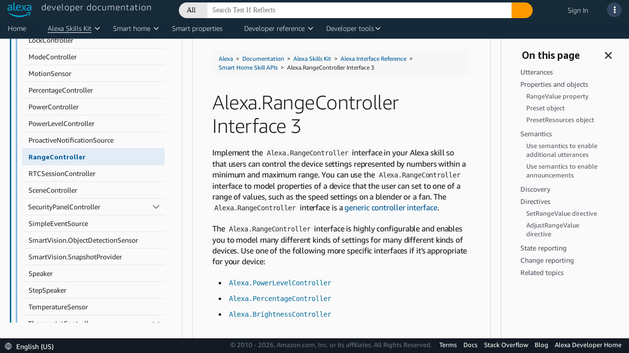

--- FILE ---
content_type: text/html;charset=UTF-8
request_url: https://www.developer.amazon.com/en-US/docs/alexa/device-apis/alexa-rangecontroller.html
body_size: 116031
content:





   
   
      <!DOCTYPE html>











<html lang="en-US">
<head>
    <title>Alexa.RangeController Interface 3 | Alexa Skills Kit</title>
    <!-- Required meta tags -->
    <meta charset="utf-8">
    <meta name="google-site-verification" content="wfEDah_6uJe9Y7uIfLrVycd_efr8wQ9YO-fM_5MI5w0"/>
    <meta name="google-site-verification" content="Eu8BqTWMhRRdfCAdqUh2RYb3SjAiuFp4wmgTtGcteM0"/>
    <meta name="google-site-verification" content="KHmp6TUPKc1gHlM9TuB842pcV7TxZVV6TgenZtsYoNY"/>
    <meta name="msvalidate.01" content="9761B379C1B64F587D71BA40337FDD07"/>
    <meta http-equiv="X-UA-Compatible" content="IE=edge"/>

    <!-- Dynamic meta tags -->
    <meta name="description" content="Implement the Alexa.RangeController interface in your Alexa skill so that users can control the device settings represented by numbers within a minimum and maximum range. You ca..." /><meta name="twitter:card" content="summary_large_image" /><meta name="twitter:site" content="Amazon Alexa" /><meta name="twitter:image" content="https://dhhmpfovkf2ub.cloudfront.net/en-US/alexa/techdoc-template.thumb.800.480.png?ck=1625002623" /><meta name="twitter:creator" content="admin" /><meta name="twitter:title" content="Alexa.RangeController Interface 3 | Alexa Skills Kit" /><meta name="twitter:description" /><meta property="og:site_name" content="Amazon Alexa" /><meta property="og:image" content="https://dhhmpfovkf2ub.cloudfront.net/en-US/alexa/techdoc-template.thumb.800.480.png?ck=1625002623" /><meta property="og:title" content="Alexa.RangeController Interface 3 | Alexa Skills Kit" /><meta property="og:description" /><meta property="og:type" content="website" /><meta property="og:url" content="https://developer.amazon.com/en-US/docs/alexa/device-apis/alexa-rangecontroller.html" /><meta name="referrer" content="no-referrer-when-downgrade" /><meta name="template" content="content-page-with-header-and-footer-template" /><meta name="viewport" content="width=device-width, initial-scale=1, maximum-scale=2.0" /><meta name="keywords" content="" />
    
    <meta name="" content="" />
    <!-- Favicons -->
    <link rel="icon" type="image/png" sizes="32x32" href="https://m.media-amazon.com/images/G/01/AlexaDevPortal/favicon-32x32._CB1544644721_.png">
    <link rel="icon" type="image/png" sizes="96x96" href="https://m.media-amazon.com/images/G/01/AlexaDevPortal/favicon-96x96._CB1544644752_.png">
    <link rel="icon" type="image/png" sizes="16x16" href="https://m.media-amazon.com/images/G/01/AlexaDevPortal/favicon-16x16._CB1544644669_.png">

    <!-- Bootstrap CSS -->
    <link rel="stylesheet" itemprop="url"
          href="https://m.media-amazon.com/images/G/01/ASK/rosie-v2/css/bootstrap.min._CB472035751_.css"/>
    <!-- FontAwesome CSS -->
    <link rel="stylesheet" href="/alexa/console/ask/dante/static/css/all.css">
    <!-- Combined Dante CSS -->
    <link rel="stylesheet" href="/alexa/console/ask/dante/static/css/app.css"/>
    <!-- UX Style Dictionary CSS -->
    

    <!-- Dynamic link tags -->
    <link rel="alternate" href="https://developer.amazon.com/en-US/docs/alexa/device-apis/alexa-rangecontroller.html" hreflang="en-US" />
<link rel="canonical" href="https://developer.amazon.com/en-US/docs/alexa/device-apis/alexa-rangecontroller.html" hreflang="en-US" />
<link rel="stylesheet" href="https://d1gjf70svh501g.cloudfront.net/etc.clientlibs/developer-portal/clientlibs/main.4a48e93a3796409831f24697a18ab1a6.css" hreflang="en-US" />
<link rel="stylesheet" href="https://d1gjf70svh501g.cloudfront.net/etc.clientlibs/developer-portal/clientlibs/main.4a48e93a3796409831f24697a18ab1a6.css" hreflang="en-US" />


    <!-- Dynamic script tags -->
    <script defer="defer" type="text/javascript" src="https://rum.hlx.page/.rum/@adobe/helix-rum-js@%5E2/dist/rum-standalone.js" data-routing="env=prod,tier=publish,ams=Amazon.com Services"></script><script type="text/javascript">
		(function() {
		  var didInit = false;
		  function initMunchkin() {
		    if(didInit === false) {
		      didInit = true;
		      Munchkin.init('365-EFI-026');
		    }
		  }
		  var s = document.createElement('script');
		  s.type = 'text/javascript';
		  s.async = true;
		  s.src = '//munchkin.marketo.net/munchkin.js';
		  s.onreadystatechange = function() {
		    if (this.readyState == 'complete' || this.readyState == 'loaded') {
		      initMunchkin();
		    }
		  };
		  s.onload = initMunchkin;
		  document.getElementsByTagName('head')[0].appendChild(s);
		})();
	</script>

    <script language="JavaScript" type="text/javascript">
        var digitalData = {
            page: {
                pageInfo: {
                    pageInstanceID: "en-US/docs/alexa/device-apis/alexa-rangecontroller.html",
                    pageID: "alexa-rangecontroller.html",
                    pageTitle: "ALEXA-RANGECONTROLLER.HTML",
                    pageType: "DeX",
                    primaryCategory: "alexa",
                    pageName: "alexa:ALEXA-RANGECONTROLLER.HTML",
                    language: "en_US",
                    sendBeacons: "auto",
                    subCategory1: "EnUS",
                    subCategory2: "Docs",
                    subCategory3: "Alexa",
                    subCategory4: "DeviceApis",

                    get path() {
                        return window.location.pathname;
                    },
                    get cleanUrl() {
                        return window.location.href.split('#')[0];
                    },
                    // not removing cleanUrl but making a copy as we may need this key for backward compatibility
                    get pageURL() {
                        return this.cleanUrl;
                    }
                }
            },
            user: {
                userID: "",
                ipAddress: "3.20.236.175",
                userAgent: ""
            }
        };
    </script>
    <script src="https://ds6yc8t7pnx74.cloudfront.net/content/dam/developer-portal/analytics/prod/launch-d6fef6f5d06a.min.js" async></script>
    

</head>

<body>

<div class="dante-content-wrapper">
    
    
    







    










<header class="dante-header">
    <div class="container-fluid p-0">
        <nav class="navbar d-flex flex-row align-items-start custom-nav-bar">
            <div class="flex-column p-0 m-0">
                <a href="/alexa" id="dpc-header-logo" class="dpc-logo">
                    <div class="row">
                        <div class="col align-self-end">
                            
                                
                                
                                    <img src="https://d7qzviu3xw2xc.cloudfront.net/alexa/assets/images/Alexa_Logo_RGB_BLUE.png" alt="Alexa Developer Console" class="p-0">
                                
                            
                        </div>
                        <div class="col align-self-start">
                            <span class="dpc-console-title row justify-content-start">developer documentation</span>
                        </div>
                    </div>
                </a>
            </div>
            
                    
                        
                            <link rel="stylesheet" type="text/css" href="https://d20632htc2msyc.cloudfront.net/static/css/main.css" />
                        
                        <script defer src="https://d20632htc2msyc.cloudfront.net/static/js/main.js"></script>
                        <script type="text/javascript">
                            window.newSearch = true;
                        </script>
                        <div hidden style="display: none;" class="new-search-flag" data-val="enabled"></div>
                        <div hidden style="display: none;" class="new-search-metadata">
                                {"settingsUrl":"https://ds6yc8t7pnx74.cloudfront.net/devportal-digital-assets/cf/developer-portal/getDeXSearchData"}
                        </div>
                        <div class="flex-column">
                            <div id="dante-search-header-bar">

                            </div>
                        </div>

                    
                    
                
            
            <div class="flex-column-reverse">
                <ul class="navbar-nav dpcHeaderButtonRow">

                    
                    
                        <li class="nav-item dpcHeaderLink">
                            <a href="https://www.developer.amazon.com/alexa/console/signin">Sign In</a>
                        </li>
                    
                    

                    <li class="nav-item nav-item-dpcSearch dpcHeaderButtonWrapper">
                        <div class ="dpcHeaderButton dpcHeaderSearchButton d-none">
                            <svg class="dpcSearchIcon" viewBox="0 0 21 21" version="1.1" xmlns="http://www.w3.org/2000/svg"
                                 shape-rendering="geometricPrecision">
                                <circle stroke="#FFFFFF" stroke-width="2" cx="8" cy="8" r="7" fill="transparent"></circle>
                                <path d="M13.5,13.5 L19.5,19.5" id="Path-1" stroke="#FFFFFF" stroke-width="2.6" stroke-linecap="round"></path>
                            </svg>
                        </div>
                    </li>

                    
                        
                    

                    <li class="nav-item pr-2">
                        <a class="nav-link dpcHeaderButtonWrapper pr-0" href="#" id="navbarSupportDropdownMenuLink">
                            <div class ="dpcHeaderButton" id="support-popover" data-toggle="popover">
                                <span> <i class="fas fa-ellipsis-v"></i> </span>
                            </div>
                        </a>
                    </li>
                </ul>
            </div>
            














    


<!-- user account popover content -->


            
















    









<!-- support popover content -->
<div id="support-popover-content" style="display: none">
    <div class="header-popover-content">
        <div class="header-popover-inner-content">
            <div class="hp-menu">
                <ul>
                    <a class="container" href="/alexa/alexa-developer-documentation-welcome" target="_blank">
                        <li>
                            <span class="ml-3">Documentation</span>
                        </li>
                    </a>
                    
                        <a class="container" href="https://stackoverflow.com/tags/alexa-skills-kit" target="_blank">
                            <li>
                                <span class="ml-3">Stack Overflow</span>
                            </li>
                        </a>
                    
                    
                        
                            <a class="container" href="https://www.developer.amazon.com/alexa/console/contact-us" target="_blank">
                        
                        
                    
                        <li>
                            <span class="ml-3">Contact Us</span>
                        </li>
                    </a>
                    
                    <li role="separator"><div class="dropdown-divider"></div></li>
                    <a class="container" href="https://www.developer.amazon.com/alexa" target="_blank">
                        <li>
                            <span class="ml-3">Alexa Developer Home</span>
                        </li>
                    </a>
                    <a class="container" href="https://www.developer.amazon.com/alexa/console/ask">
                        <li>
                            <span class="ml-3">Alexa Developer Console</span>
                        </li>
                    </a>
                    <a class="container" href="https://www.developer.amazon.com/alexa/console/avs">
                        <li>
                            <span class="ml-3">Alexa Voice Service</span>
                        </li>
                    </a>
                    <a class="container" href="https://www.developer.amazon.com/alexa/console/wwa">
                        <li>
                            <span class="ml-3">Alexa Certification Console</span>
                        </li>
                    </a>
                    <a class="container" href="https://www.developer.amazon.com/alexa/console/ack">
                        <li>
                            <span class="ml-3">Alexa Connect Kit</span>
                        </li>
                    </a>
                    
                    
                </ul>
            </div>
        </div>
    </div>
</div>

        </nav>
    </div>
</header>

    <div class="dante-content">
        <div class="dante-container-fluid flex-grow-1">
            <div class="dante-row flex-grow-1">
                <div class="dpc-tenant-content flex-grow-1" style="width:100%">
                    
         <body class="alexa-content-page alexa-base-page page basicpage" id="alexa-content-page-87648a89e9"><cq:include script="/libs/cq/cloudserviceconfigs/components/servicelibs/servicelibs.jsp" />
    
	
    
<link rel="stylesheet" href="//ds6yc8t7pnx74.cloudfront.net/etc.clientlibs/developer-portal/clientlibs/dependencies.min.3a032d1b295bb8258c313e1db2fb95a5.css" type="text/css" />



    
    
<link rel="stylesheet" href="//ds6yc8t7pnx74.cloudfront.net/etc.clientlibs/developer-portal/clientlibs/main.min.181e9f3cdb8a1e78815f63f9469f383c.css" type="text/css" />



    



    
    
    

    
    
    
    

    

    
        
        
        
            




            



            
    


<div class="base-wrapper">
    <input type="hidden" name="componentID" id="basePageComponentID" />
    <input type="hidden" name="newForumsURL" id="newForumsURL" />
    <input type="hidden" name="pageCategory" id="pageCategory" />

    <div class="header iparsys parsys">




    
        
        
        <div class="par iparys_inherited">

    
    
    
    

</div>

    

</div>
<div class="root responsivegrid">


<div class="aem-Grid aem-Grid--12 aem-Grid--default--12 ">
    
    <div class="tech-doc aem-GridColumn aem-GridColumn--default--12">

    


<div class="tech-doc-container">
<!-- FontAwesome (GPL license) -->
<link rel="stylesheet" href="https://d3b16pg7hqg2cy.cloudfront.net/alexa/jekyll/css/font-awesome.min.css" />
    <div class="tech-doc-content"><div class="navigation-header atd-services-header" style="display:none">
   <header class="dpHeader" style="z-index:3011">
      <div class="dphTopBar">
         <div class="dphMenuToggle">
            <i class="dphMenuIcon"></i>
            <i class="dphMenuBackIcon"></i>
         </div>
      </div>
      <div class="accordionTN dphNavigation">
         <nav class="dpPrimaryNav" aria-label="Primary navigation.">
            <ul class="dppnItems">
               <li id="atd-home-tab-primary-nav" class="dppnItem accrItem">
                  <a href="https://developer.amazon.com/docs/alexa/documentation-home.html" class="dppnLink" tabindex="0">Home</a>
               </li> 
               <li class="dppnItem accrItem" role="button" aria-haspopup="true" aria-expanded="false">
                  <a class="dppnLink" tabindex="0">Alexa Skills Kit</a> 
                  <div class="dpIconArrow accrHandle"></div>
                  <div class="dppnFlyoutWrap">
                     <div class="dppnSecondaryNavWrap">
                        <ul class="dppnFlyout dppnSecondaryNav">
                           <li class="dppnfItem accrItem">
                              <a href="../ask-overviews/what-is-the-alexa-skills-kit.html" class="dppnfLink" tabindex="-1">
                              <span class="dppnfTitle">Alexa Skills Kit</span>
                              </a>
                           </li>
                           <li class="dppnfItem accrItem">
                              <a href="../conversations/about-alexa-conversations.html" class="dppnfLink" tabindex="-1">
                              <span class="dppnfTitle">Alexa Conversations</span>
                              </a>
                           </li>
                           <li class="dppnfItem accrItem">
                              <a href="../alexa-presentation-language/add-visuals-and-audio-to-your-skill.html" class="dppnfLink" tabindex="-1">
                              <span class="dppnfTitle">Alexa Presentation Language</span>
                              </a>
                           </li>                           
                           <li class="dppnfItem accrItem"> 
                              <a href="../interaction-model-design/about-designing-an-interaction-model.html" class="dppnfLink" tabindex="-1">
                              <span class="dppnfTitle">Custom Interaction Model Design Guide</span>
                              </a>
                           </li>
                        </ul>
                     </div>
                  </div>
               </li>
               <span id="caret"></span>
               <li class="dppnItem accrItem" role="button" aria-haspopup="true" aria-expanded="false">
                  <a class="dppnLink" tabindex="0">Smart home</a>
                  <div class="dpIconArrow accrHandle"></div>
                  <div class="dppnFlyoutWrap">
                     <div class="dppnSecondaryNavWrap">
                        <ul class="dppnFlyout dppnSecondaryNav">
                            <li class="dppnfItem accrItem">
                               <a href="../smarthome/what-is-smart-home.html" class="dppnfLink" tabindex="-1">
                               <span class="dppnfTitle">Alexa-Enabled Smart Home</span>
                               </a>
                            </li>
                           <li class="dppnfItem accrItem">
                              <a href="../ack/what-is-the-alexa-connect-kit.html" class="dppnfLink" tabindex="-1">
                              <span class="dppnfTitle">Alexa Connect Kit</span>
                              </a>
                           </li>
                           <li class="dppnfItem accrItem">
                              <a href="../smarthome/understand-the-smart-home-skill-api.html" class="dppnfLink" tabindex="-1">
                              <span class="dppnfTitle">Smart Home Skills</span>
                              </a>
                           </li>
                           <li class="dppnfItem accrItem">
                              <a href="../smarthome/wwa-connection-options.html" class="dppnfLink" tabindex="-1">
                              <span class="dppnfTitle">Local Connectivity Options</span>
                              </a>
                           </li>
                           <li class="dppnfItem accrItem">
                              <a href="../smarthome/wwa-overview.html" class="dppnfLink" tabindex="-1">
                              <span class="dppnfTitle">Works with Alexa Certification</span>
                              </a>
                           </li>
                        </ul>
                     </div>
                   </div>
               </li>
               <span id="caret"></span>
               <li class="dppnItem accrItem">
                  <a href="../alexa-smart-properties/about-alexa-smart-properties.html" class="dppnLink" tabindex="0">Smart properties</a>
               </li>
               <li class="dppnItem accrItem" role="button" aria-haspopup="true" aria-expanded="false">
                  <a class="dppnLink" tabindex="0">Developer reference</a>
                  <div class="dpIconArrow accrHandle"></div>
                  <div class="dppnFlyoutWrap">
                     <div class="dppnSecondaryNavWrap">
                        <ul class="dppnFlyout dppnSecondaryNav">
                           <li class="dppnfItem accrItem">
                              <a href="../alexa-presentation-language/apl-request-response-reference.html" class="dppnfLink" tabindex="-1">
                              <span class="dppnfTitle">APL Interface Reference</span>
                              </a>
                           </li>
                           <li class="dppnfItem accrItem">
                              <a href="../reference/custom-skill-developer-reference.html" class="dppnfLink" tabindex="-1">
                              <span class="dppnfTitle">Custom Skills Interfaces</span>
                              </a>
                           </li>
                           <li class="dppnfItem accrItem">
                              <a href="../music-skills/api-reference-overview.html" class="dppnfLink" tabindex="-1">
                              <span class="dppnfTitle">Music, Radio, and Podcast APIs</span>
                              </a>
                           </li>
                           <li class="dppnfItem accrItem">
                              <a href="../rest-apis/rest-apis.html" class="dppnfLink" tabindex="-1">
                              <span class="dppnfTitle">REST APIs for Skills</span>
                              </a>
                           </li>
                           <li class="dppnfItem accrItem">
                              <a href="../smapi/object-schemas.html" class="dppnfLink" tabindex="-1">
                              <span class="dppnfTitle">Skill Schema Reference</span>
                              </a>
                           </li>
                           <li class="dppnfItem accrItem">
                              <a href="../custom-skills/speech-synthesis-markup-language-ssml-reference.html" class="dppnfLink" tabindex="-1">
                              <span class="dppnfTitle">SSML Reference</span>
                              </a>
                           </li>
                           <li class="dppnfItem accrItem">
                              <a href="../device-apis/alexa-interface-reference.html" class="dppnfLink" tabindex="-1">
                              <span class="dppnfTitle">Interfaces for Smart Home and Video</span>
                              </a>
                           </li>
                           <li class="dppnfItem accrItem">
                              <a href="https://developer.amazon.com/en-US/alexa/alexa-haus" class="dppnfLink" tabindex="-1">
                              <span class="dppnfTitle">Alexa Design Guide</span>
                              </a>
                           </li>
                        </ul>
                     </div>
                   </div>
               </li>
               <span id="caret"></span>
               <li class="dppnItem accrItem" role="button" aria-haspopup="true" aria-expanded="false">
                  <a class="dppnLink" tabindex="0">Developer tools</a>
                  <div class="dpIconArrow accrHandle"></div>
                  <div class="dppnFlyoutWrap">
                     <div class="dppnSecondaryNavWrap">
                        <ul class="dppnFlyout dppnSecondaryNav">
                           <li class="dppnfItem accrItem">
                              <a href="../devconsole/about-the-developer-console.html" class="dppnfLink" tabindex="-1">
                                 <span class="dppnfTitle">Alexa Developer Console</span>
                              <span class="dppnfSubtitle"> </span>
                              </a>
                           </li>
                           <li class="dppnfItem accrItem">
                              <a href="../smarthome/wwa-console.html" class="dppnfLink" tabindex="-1">
                              <span class="dppnfTitle">Apply for WWA Certification</span>
                              <span class="dppnfSubtitle"> </span>
                              </a>
                           </li>
                            <li class="dppnfItem accrItem">
                              <a href="../smapi/ask-cli-command-reference.html" class="dppnfLink" tabindex="-1">
                              <span class="dppnfTitle">ASK CLI</span>
                              <span class="dppnfSubtitle"> </span>
                              </a>
                           </li>                               
                           <li class="dppnfItem accrItem">
                              <a href="../ask-toolkit/get-started-with-the-ask-toolkit-for-visual-studio-code.html" class="dppnfLink" tabindex="-1">
                              <span class="dppnfTitle">ASK Toolkit for VS</span>
                              <span class="dppnfSubtitle"> </span>
                              </a>
                           </li>
                           <li class="dppnfItem accrItem">
                              <a href="../alexa-smart-properties/management-console.html" class="dppnfLink" tabindex="-1">
                              <span class="dppnfTitle">ASP Management Console</span>
                              <span class="dppnfSubtitle"> </span>
                              </a>
                           </li>
                        </ul>
                     </div>
                   </div>
               </li>
               <span id="caret"></span>
               
               <div id="atd-mobile-secondary-nav" class="atd-mobile-header" style="display:none">
                  <li class="dppnItem accrItem">
                     <a href="https://developer.amazon.com/docs/alexa/documentation-home.html" class="dppnLink">Home</a>
                  </li>
               </div>
            </ul>
         </nav>
      </div>
   </header>
</div>

        <!-- FontAwesome (GPL license) -->
<link rel="stylesheet" href="https://amzndevresources.com/alexa/jekyll/css/font-awesome.min.css" />
<!-- jQuery (MIT license)-->
<script src="https://amzndevresources.com/jekyll/js/jquery-3.6.0.min.js"></script>

<!-- patch navtabs to work with Bootstrap 4-->
<script type="text/javascript">
$(document).ready(function() {
    $(".nav-tabs > li.active > a ").addClass("active show");
});

$(function() {
    $(".nav-tabs").click(function(){
        $(this).closest("div").find(".tab-pane").removeClass("show");

    });
});

$(function() {
    $(".nav-tabs").click(function(){
        $(this).closest("div").find("li").removeClass("active");

    });
});
</script>

<!--Bootstrap (MIT license) -->
<link rel="stylesheet" href="https://amzndevresources.com/alexa/jekyll/css/bootstrap.min.css" />
<!-- Navgoco -->
<script src="https://amzndevresources.com/alexa/jekyll/js/jquery.navgoco.min.js"></script>
<!-- jQuery cookie (MIT license)-->
<script src="https://amzndevresources.com/alexa/jekyll/js/jquery.cookie.js"></script>
<!-- Bootstrap (MIT license)-->
<script src="https://amzndevresources.com/alexa/jekyll/js/bootstrap.bundle.js"></script>
<!-- Bootstrap 3 plugins (MIT license)-->
<script src="https://amzndevresources.com/alexa/jekyll/js/bootstrap.offcanvas.min.js"></script>
<!-- Anchor JS (MIT license)-->
<script src="https://amzndevresources.com/alexa/jekyll/js/anchor.min.js"></script>
<!-- Initialization scripts -->
<script src="https://amzndevresources.com/alexa/jekyll/js/atd-initialization.js"></script>
<!-- Tech doc css fixes -->
<link rel="stylesheet" href="https://amzndevresources.com/alexa/jekyll/css/bootstrap.offcanvas.css" />
<link rel="stylesheet" href="https://amzndevresources.com/alexa/jekyll/css/atd-custom-latest.css" /> 
        <div class="docs-sticky reveal">
            <div class="mobile-toggle" style="display:none">
  <button type="button" class="navbar-toggle offcanvas-toggle" data-toggle="offcanvas" data-target="#js-bootstrap-offcanvas-main">
  <span class="sr-only">Toggle navigation</span>
  <div class="icon-bar"></div>
  <div class="icon-bar"></div>
  <div class="icon-bar"></div>
  </button>
  <button type="button" class="navbar-toggle offcanvas-toggle" data-toggle="offcanvas" data-target="#js-bootstrap-offcanvas-onpage" style="float:right">
  <span class="sr-only">Toggle navigation</span>
  <i class="fas fa-info-circle fa fa-2x"></i>
  </button>
  <div class="atd-topics-mobile-header">
  <nav aria-label="breadcrumb">
    <ol class="breadcrumb">
        <a href="https://developer.amazon.com/en-US/docs/alexa/documentation-home.html">Home</a>
    </ol>
  </nav>
</div>
</div>
            <div class="container-fluid">
                <div class="row" style="flex-wrap:nowrap;">
                    
                    <button class="" id="button-close-left2" style="display: none;" aria-label="Open sidebar." aria-expanded="false" aria-controls="atd-left-nav" tabindex="0"><i class="fas fa fa-bars"></i></button>
                    <div id="sidebar">
                        <div class="mydocsidebar noselect">
                            <div class="navbar-offcanvas navbar-offcanvas-touch hidden" id="js-bootstrap-offcanvas-main">
                                
                                
                                
<!-- sidebar_hide_weblab -->



<div class="blank" role="region" aria-label="Sidebar navigation.">
   <div class="header">
      <button class="" id="button-close-left1" aria-label="Close sidebar." aria-expanded="true" aria-controls="atd-left-nav" tabindex="0">
      <i class="fas fa fa-times"></i></button>
      
      <div class="productTitle" id="">Alexa Skills Kit</div>
      <p class="ex">
         <button type="button" id="collapseAll" tabindex="0">Collapse All</button> | <button type="button" id="expandAll" tabindex="0">Expand All</button>
      </p>
      
      <hr />
   </div>
   
   <ul id="atd-left-nav" class="navgo">
      
      
      
      <li class="level1 folderTitle">
         <a class="toc-title">Get Started</a>
         
         
         <ul class="target1">
            
         </ul>
         
         
      
      
      </li><li class="level1 folderTitle">
         <a class="subfoldersTitle" href="../ask-overviews/what-is-the-alexa-skills-kit.html">What is the Alexa Skills Kit?</a>
         
         
         <ul class="target1">
            
            
            
            
            <li class="level1items"><a href="../ask-overviews/voice-interaction-models.html">About Voice Interaction Models</a></li>
            
            
            
            
            
            
            
            
            
            <li class="level1items"><a href="../ask-overviews/list-of-skills.html">Index of Skill Types</a></li>
            
            
            
            
            
            
            
            
            
            <li class="level1items"><a href="../ask-overviews/alexa-skills-kit-glossary.html">Glossary</a></li>
            
            
            
            
            
            
         </ul>
         
         
      
      
      </li><li class="level1 folderTitle">
         <a class="subfoldersTitle single" href="../ask-overviews/create-developer-account.html">Create Your Developer Account</a>

         
         
         <ul class="target1">
            
         </ul>
         
         
      
      
      </li><li class="level1 folderTitle">
         <a class="subfoldersTitle single" href="../ask-overviews/contact-us.html">Contact Alexa Developer Support</a>

         
         
         <ul class="target1">
            
         </ul>
         
         
      
      
      </li><li class="level1 folderTitle">
         <a class="toc-title">Skill Types</a>
         
         
         <ul class="target1">
            
         </ul>
         
         
      
      
      </li><li class="level1 folderTitle">
         <a class="subfoldersTitle" href="../alexa-for-apps/about-alexa-for-apps.html">Alexa for Apps</a>
         
         
         <ul class="target1">
            
            
            
            
            
            
            
            
            <li class="level2 folderTitle">
               <a class="subfoldersTitle" href="../alexa-for-apps/use-command-line.html">Use the Command Line</a>
               
               <ul class="target">
                  
                  
                  
                  
                  
                  <li class="level2items"><a href="../alexa-for-apps/add-alexa-for-apps-to-your-custom-skill.html">Tutorial: Use the Command Line to Add Alexa for Apps</a></li>
                  
                  
                  
                  
                  
                  
                  
                  
                  
                  <li class="level2items"><a href="../alexa-for-apps/skill-manifest-reference.html">Skill Manifest Reference</a></li>
                  
                  
                  
                  
                  
                  
                  
                  
                  
                  <li class="level2items"><a href="../alexa-for-apps/skill-connection-request-reference.html">Skill Connection Request Reference</a></li>
                  
                  
                  
                  
                  
                  
               </ul>
            </li>
            
            
            
            
            
            
            <li class="level1items"><a href="../alexa-for-apps/faq.html">FAQ</a></li>
            
            
            
            
            
            
            
            
            
            <li class="level1items"><a href="../alexa-for-apps/alexa-for-apps-v1-to-v2-migration-guide.html">Alexa for Apps V1 to V2 Migration Guide</a></li>
            
            
            
            
            
            
         </ul>
         
         
      
      
      </li><li class="level1 folderTitle">
         <a class="subfoldersTitle" href="../automotive/automotive-skills.html">Automotive Skills</a>
         
         
         <ul class="target1">
            
            
            
            
            
            
            
            
            <li class="level2 folderTitle">
               <a class="subfoldersTitle" href="../automotive/connected-vehicle-overview.html">Connected Vehicle Skills</a>
               
               <ul class="target">
                  
                  
                  
                  
                  
                  <li class="level2items"><a href="../automotive/alexa-automotive-vehicledata.html">VehicleData</a></li>
                  
                  
                  
                  
                  
                  
                  
                  
                  
                  <li class="level2items"><a href="../automotive/alexa-authorizationcontroller.html">AuthorizationController</a></li>
                  
                  
                  
                  
                  
                  
                  
                  
                  
                  <li class="level2items"><a href="../automotive/security-testing-for-connected-vehicles.html">Security Testing for Connected Vehicles</a></li>
                  
                  
                  
                  
                  
                  
               </ul>
            </li>
            
            
            
            
            <li class="level2 folderTitle">
               <a class="subfoldersTitle" href="../automotive/skills-for-driving.html">Alexa Skills for Driving</a>
               
               <ul class="target">
                  
                  
                  
                  
                  
                  <li class="level2items"><a href="../automotive/automotive-best-practices.html">Best Practices</a></li>
                  
                  
                  
                  
                  
                  
                  
                  
                  
                  <li class="level2items"><a href="../automotive/automotive-property.html">Automotive Property</a></li>
                  
                  
                  
                  
                  
                  
                  
                  
                  
                  <li class="level2items"><a href="../automotive/automotive-navigation-management.html">Navigation Management</a></li>
                  
                  
                  
                  
                  
                  
               </ul>
            </li>
            
            
            
         </ul>
         
         
      
      
      </li><li class="level1 folderTitle">
         <a class="subfoldersTitle" href="../custom-skills/understanding-custom-skills.html">Custom Voice Model Skills</a>
         
         
         <ul class="target1">
            
            
            
            
            <li class="level1items"><a href="../custom-skills/steps-to-build-a-custom-skill.html">Steps to Build a Custom Skill</a></li>
            
            
            
            
            
            
            
            
            
            <li class="level1items"><a href="../custom-skills/use-the-alexa-skills-kit-samples.html">Get Custom Skill Sample Code</a></li>
            
            
            
            
            
            
            
            
            
            <li class="level1items"><a href="../custom-skills/understanding-how-users-invoke-custom-skills.html">Understand How Users Invoke Custom Skills</a></li>
            
            
            
            
            
            
            
            
            
            <li class="level1items"><a href="../custom-skills/choose-the-invocation-name-for-a-custom-skill.html">Choose the Invocation Name for a Custom Skill</a></li>
            
            
            
            
            
            
            
            
            
            <li class="level1items"><a href="../custom-skills/create-custom-skill-from-quick-start-template.html">Create a Custom Skill from a Quick Start Template</a></li>
            
            
            
            
            
            
            
            
            
            <li class="level1items"><a href="../custom-skills/host-a-custom-skill-as-an-aws-lambda-function.html">Host a Custom Skill as an AWS Lambda Function</a></li>
            
            
            
            
            
            
            
            
            
            <li class="level1items"><a href="../custom-skills/host-a-custom-skill-as-a-web-service.html">Host a Custom Skill as a Web Service</a></li>
            
            
            
            
            
            
            
            <li class="level2 folderTitle">
               <a class="subfoldersTitle" href="../custom-skills/develop-skills-in-multiple-languages.html">Configure a Skill for Multiple Languages</a>
               
               <ul class="target">
                  
                  
                  
                  
                  
                  <li class="level2items"><a href="../custom-skills/add-additional-locales-of-the-same-language-to-your-custom-skills.html">Add Additional Locales of the Same Language to Custom Skills</a></li>
                  
                  
                  
                  
                  
                  
                  
                  
                  
                  <li class="level2items"><a href="../custom-skills/use-hindi-in-your-alexa-skill.html">Use Hindi in Your Alexa Skill</a></li>
                  
                  
                  
                  
                  
                  
                  
                  
                  
                  <li class="level2items"><a href="../faq/english-migration-faq.html">Alexa Skills English Variants Migration FAQ</a></li>
                  
                  
                  
                  
                  
                  
                  
                  
                  
                  <li class="level2items"><a href="../faq/french-migration-faq.html">Alexa Skills French Variants Migration FAQ</a></li>
                  
                  
                  
                  
                  
                  
                  
                  
                  
                  <li class="level2items"><a href="../faq/spanish-migration-faq.html">Alexa Skills Spanish Variants Migration FAQ</a></li>
                  
                  
                  
                  
                  
                  
                  
                  
                  
                  <li class="level2items"><a href="../custom-skills/tutorial-offer-a-custom-skill-in-multiple-languages.html">Tutorial: Offer a Custom Skill in Multiple Languages</a></li>
                  
                  
                  
                  
                  
                  
               </ul>
            </li>
            
            
            
            
            <li class="level2 folderTitle">
               <a class="subfoldersTitle" href="../custom-skills/create-the-interaction-model-for-your-skill.html">Create the Interaction Model (Intents, Slots, and Dialogs)</a>
               
               <ul class="target">
                  
                  
                  
                  
                  
                  <li class="level2items"><a href="../custom-skills/create-intents-utterances-and-slots.html">Create Intents, Utterances, and Slots</a></li>
                  
                  
                  
                  
                  
                  
                  
                  
                  
                  <li class="level2items"><a href="../custom-skills/create-and-edit-custom-slot-types.html">Create and Edit Custom Slot Types</a></li>
                  
                  
                  
                  
                  
                  
                  
                  
                  
                  <li class="level2items"><a href="../custom-skills/use-dynamic-entities-for-customized-interactions.html">Use Dynamic Entities for Customized Interactions</a></li>
                  
                  
                  
                  
                  
                  
                  
                  
                  
                  <li class="level2items"><a href="../custom-skills/collect-multiple-values-in-a-slot.html">Collect Multiple Values in a Slot</a></li>
                  
                  
                  
                  
                  
                  
                  
                  
                  
                  <li class="level2items"><a href="../custom-skills/best-practices-for-sample-utterances-and-custom-slot-type-values.html">Best Practices for Sample Utterances and Custom Slot Values</a></li>
                  
                  
                  
                  
                  
                  
                  
                  <li class="level3 folderTitle">
                     <a class="subfoldersTitle" href="../custom-skills/define-the-dialog-to-collect-and-confirm-required-information.html">Create the Dialog Model</a>
                     
                     
                     <ul>
                        
                        
                        
                        
                        <li class="level3items"><a href="../custom-skills/validate-slot-values.html">Validate Slot Values</a></li>
                        
                        
                        <!-- START -->
                        
                        
                        <!-- END -->
                        
                        
                        
                        
                        
                        <li class="level3items"><a href="../custom-skills/use-a-dialog-model-to-manage-ambiguous-responses.html">Use a Dialog Model to Manage Ambiguous Responses</a></li>
                        
                        
                        <!-- START -->
                        
                        
                        <!-- END -->
                        
                        
                     </ul>
                  </li>
                  
                  
                  
                  
                  
                  
                  <li class="level2items"><a href="../custom-skills/review-intent-history-devconsole.html">Review the Intent History</a></li>
                  
                  
                  
                  
                  
                  
                  
                  
                  
                  
               </ul>
            </li>
            
            
            
            
            <li class="level2 folderTitle">
               <a class="subfoldersTitle" href="../custom-skills/implement-the-built-in-intents.html">Use Built-in Intents and Slot Types</a>
               
               <ul class="target">
                  
                  
                  
                  
                  
                  <li class="level2items"><a href="../custom-skills/standard-built-in-intents.html">Standard Built-in Intents</a></li>
                  
                  
                  
                  
                  
                  
                  
                  
                  
                  <li class="level2items"><a href="../custom-skills/understanding-the-structure-of-the-built-in-intent-library.html">Understand the Structure of the Built-in Intent Library</a></li>
                  
                  
                  
                  
                  
                  
                  
                  <li class="level3 folderTitle">
                     <a class="subfoldersTitle" href="../custom-skills/built-in-intent-library.html">Built-in Intent Library</a>
                     
                     
                     <ul>
                        
                        
                        
                        
                        <li class="level3items"><a href="../custom-skills/actor-intents.html">Actor Intents</a></li>
                        
                        
                        <!-- START -->
                        
                        
                        <!-- END -->
                        
                        
                        
                        
                        
                        <li class="level3items"><a href="../custom-skills/book-intents.html">Book Intents</a></li>
                        
                        
                        <!-- START -->
                        
                        
                        <!-- END -->
                        
                        
                        
                        
                        
                        <li class="level3items"><a href="../custom-skills/bookseries-intents.html">BookSeries Intents</a></li>
                        
                        
                        <!-- START -->
                        
                        
                        <!-- END -->
                        
                        
                        
                        
                        
                        <li class="level3items"><a href="../custom-skills/calendar-intents.html">Calendar Intents</a></li>
                        
                        
                        <!-- START -->
                        
                        
                        <!-- END -->
                        
                        
                        
                        
                        
                        <li class="level3items"><a href="../custom-skills/catalog-intents.html">Catalog Intents</a></li>
                        
                        
                        <!-- START -->
                        
                        
                        <!-- END -->
                        
                        
                        
                        
                        
                        <li class="level3items"><a href="../custom-skills/creativework-intents.html">CreativeWork Intents</a></li>
                        
                        
                        <!-- START -->
                        
                        
                        <!-- END -->
                        
                        
                        
                        
                        
                        <li class="level3items"><a href="../custom-skills/creativeworksection-intents.html">CreativeWork<br />Section Intents</a></li>
                        
                        
                        <!-- START -->
                        
                        
                        <!-- END -->
                        
                        
                        
                        
                        
                        <li class="level3items"><a href="../custom-skills/episode-intents.html">Episode Intents</a></li>
                        
                        
                        <!-- START -->
                        
                        
                        <!-- END -->
                        
                        
                        
                        
                        
                        <li class="level3items"><a href="../custom-skills/event-intents.html">Event Intents</a></li>
                        
                        
                        <!-- START -->
                        
                        
                        <!-- END -->
                        
                        
                        
                        
                        
                        <li class="level3items"><a href="../custom-skills/localbusiness-intents.html">LocalBusiness Intents</a></li>
                        
                        
                        <!-- START -->
                        
                        
                        <!-- END -->
                        
                        
                        
                        
                        
                        <li class="level3items"><a href="../custom-skills/musiccreativework-intents.html">MusicCreativeWork Intents</a></li>
                        
                        
                        <!-- START -->
                        
                        
                        <!-- END -->
                        
                        
                        
                        
                        
                        <li class="level3items"><a href="../custom-skills/musicgroup-intents.html">MusicGroup Intents</a></li>
                        
                        
                        <!-- START -->
                        
                        
                        <!-- END -->
                        
                        
                        
                        
                        
                        <li class="level3items"><a href="../custom-skills/musician-intents.html">Musician Intents</a></li>
                        
                        
                        <!-- START -->
                        
                        
                        <!-- END -->
                        
                        
                        
                        
                        
                        <li class="level3items"><a href="../custom-skills/musicplaylist-intents.html">MusicPlaylist Intents</a></li>
                        
                        
                        <!-- START -->
                        
                        
                        <!-- END -->
                        
                        
                        
                        
                        
                        <li class="level3items"><a href="../custom-skills/musicrecording-intents.html">MusicRecording Intents</a></li>
                        
                        
                        <!-- START -->
                        
                        
                        <!-- END -->
                        
                        
                        
                        
                        
                        <li class="level3items"><a href="../custom-skills/playbackmode-intents.html">PlaybackMode Intents</a></li>
                        
                        
                        <!-- START -->
                        
                        
                        <!-- END -->
                        
                        
                        
                        
                        
                        <li class="level3items"><a href="../custom-skills/readinglist-intents.html">ReadingList Intents</a></li>
                        
                        
                        <!-- START -->
                        
                        
                        <!-- END -->
                        
                        
                        
                        
                        
                        <li class="level3items"><a href="../custom-skills/screeningevent-intents.html">ScreeningEvent Intents</a></li>
                        
                        
                        <!-- START -->
                        
                        
                        <!-- END -->
                        
                        
                        
                        
                        
                        <li class="level3items"><a href="../custom-skills/singer-intents.html">Singer Intents</a></li>
                        
                        
                        <!-- START -->
                        
                        
                        <!-- END -->
                        
                        
                        
                        
                        
                        <li class="level3items"><a href="../custom-skills/thing-intents.html">Thing Intents</a></li>
                        
                        
                        <!-- START -->
                        
                        
                        <!-- END -->
                        
                        
                        
                        
                        
                        <li class="level3items"><a href="../custom-skills/tvseason-intents.html">TVSeason Intents</a></li>
                        
                        
                        <!-- START -->
                        
                        
                        <!-- END -->
                        
                        
                        
                        
                        
                        <li class="level3items"><a href="../custom-skills/tvseries-intents.html">TVSeries Intents</a></li>
                        
                        
                        <!-- START -->
                        
                        
                        <!-- END -->
                        
                        
                        
                        
                        
                        <li class="level3items"><a href="../custom-skills/videocreativework-intents.html">VideoCreative<br />Work Intents</a></li>
                        
                        
                        <!-- START -->
                        
                        
                        <!-- END -->
                        
                        
                        
                        
                        
                        <li class="level3items"><a href="../custom-skills/videoplaylist-intents.html">VideoPlaylist Intents</a></li>
                        
                        
                        <!-- START -->
                        
                        
                        <!-- END -->
                        
                        
                        
                        
                        
                        <li class="level3items"><a href="../custom-skills/weatherforecast-intents.html">WeatherForecast Intents</a></li>
                        
                        
                        <!-- START -->
                        
                        
                        <!-- END -->
                        
                        
                     </ul>
                  </li>
                  
                  
                  
                  
                  
                  
                  <li class="level2items"><a href="../custom-skills/slot-type-reference.html">Slot Type Reference</a></li>
                  
                  
                  
                  
                  
                  
                  
                  
                  
                  <li class="level2items"><a href="../custom-skills/literal-slot-type-reference.html">Migrate Slot Types that Used AMAZON.LITERAL</a></li>
                  
                  
                  
                  
                  
                  
               </ul>
            </li>
            
            
            
            
            <li class="level2 folderTitle">
               <a class="subfoldersTitle" href="../custom-skills/entity-resolution.html">Entity Resolution</a>
               
               <ul class="target">
                  
                  
                  
                  
                  
                  <li class="level2items"><a href="../custom-skills/entity-resolution-for-custom-slot-types.html">Entity Resolution for Custom Slot Types</a></li>
                  
                  
                  
                  
                  
                  
                  
                  
                  
                  <li class="level2items"><a href="../custom-skills/entity-resolution-for-built-in-slot-types.html">Entity Resolution for Built-in Slot types</a></li>
                  
                  
                  
                  
                  
                  
                  
                  
                  
                  <li class="level2items"><a href="../custom-skills/alexa-entities-reference.html">Alexa Entities Reference</a></li>
                  
                  
                  
                  
                  
                  
               </ul>
            </li>
            
            
            
            
            <li class="level2 folderTitle">
               <a class="subfoldersTitle" href="../custom-skills/handle-requests-sent-by-alexa.html">Handle Requests Sent by Alexa</a>
               
               <ul class="target">
                  
                  
                  
                  
                  
                  <li class="level2items"><a href="../custom-skills/manage-skill-session-and-session-attributes.html">Manage Skill Sessions and Session Attributes</a></li>
                  
                  
                  
                  
                  
                  
                  
                  
                  
                  <li class="level2items"><a href="../custom-skills/delegate-dialog-to-alexa.html">Delegate the Dialog to Alexa</a></li>
                  
                  
                  
                  
                  
                  
                  
                  
                  
                  <li class="level2items"><a href="../custom-skills/best-practice-text-response.html">Best Practices for Text Responses</a></li>
                  
                  
                  
                  
                  
                  
                  
                  
                  
                  <li class="level2items"><a href="../custom-skills/include-a-card-in-your-skills-response.html">Include a Card in Your Skill's Response</a></li>
                  
                  
                  
                  
                  
                  
                  
                  
                  
                  <li class="level2items"><a href="../custom-skills/best-practices-for-skill-card-design.html">Best Practices for Skill Card Design</a></li>
                  
                  
                  
                  
                  
                  
                  
                  
                  
                  <li class="level2items"><a href="../custom-skills/send-the-user-a-progressive-response.html">Send the User a Progressive Response</a></li>
                  
                  
                  
                  
                  
                  
               </ul>
            </li>
            
            
            
            
            <li class="level2 folderTitle">
               <a class="subfoldersTitle" href="../custom-skills/understand-name-free-interaction-for-custom-skills.html">Understand Name-free Interaction for Custom Skills</a>
               
               <ul class="target">
                  
                  
                  
                  
                  
                  <li class="level2items"><a href="../custom-skills/using-nfi-toolkit-developer-console.html">Use the Name-free Interaction Toolkit in the Developer Console</a></li>
                  
                  
                  
                  
                  
                  
                  
                  
                  
                  <li class="level2items"><a href="../custom-skills/using-nfi-toolkit-cli.html">Use the Name-free Interaction Toolkit in CLI</a></li>
                  
                  
                  
                  
                  
                  
                  
                  
                  
                  <li class="level2items"><a href="../custom-skills/using-nfi-toolkit-smapi.html">Use the Name-free Interaction Toolkit in SMAPI</a></li>
                  
                  
                  
                  
                  
                  
                  
                  
                  
                  <li class="level2items"><a href="../custom-skills/implement-canfulfillintentrequest-for-name-free-interaction.html">Implement CanFulfill<br />IntentRequest for Name-free Interaction</a></li>
                  
                  
                  
                  
                  
                  
               </ul>
            </li>
            
            
            
            
            <li class="level2 folderTitle">
               <a class="subfoldersTitle" href="../custom-skills/add-audio.html">Add Audio to a Custom Skill</a>
               
               <ul class="target">
                  
                  
                  
                  
                  
                  <li class="level2items"><a href="../custom-skills/use-long-form-audio.html">Stream Long-Form Audio with AudioPlayer</a></li>
                  
                  
                  
                  
                  
                  
               </ul>
            </li>
            
            
            
            
            <li class="level2 folderTitle">
               <a class="subfoldersTitle" href="../custom-skills/alexa-quick-links.html">Alexa Quick Links</a>
               
               <ul class="target">
                  
                  
                  
                  
                  
                  <li class="level2items"><a href="../custom-skills/create-a-quick-link-for-your-skill.html">Create a Quick Link for Your Custom Skill</a></li>
                  
                  
                  
                  
                  
                  
                  
                  
                  
                  <li class="level2items"><a href="../custom-skills/create-a-quick-link-for-your-custom-task.html">Create a Quick Link for Your Custom Task</a></li>
                  
                  
                  
                  
                  
                  
               </ul>
            </li>
            
            
            
            
            <li class="level2 folderTitle">
               <a class="subfoldersTitle" href="../custom-skills/display-and-behavior-specifications-for-alexa-enabled-devices-with-a-screen.html">Use Display Templates to Show Content on Screens</a>
               
               <ul class="target">
                  
                  
                  
                  
                  
                  <li class="level2items"><a href="../custom-skills/create-skills-for-alexa-enabled-devices-with-a-screen.html">Configure a Skill to Support the Display Interface</a></li>
                  
                  
                  
                  
                  
                  
                  
                  
                  
                  <li class="level2items"><a href="../custom-skills/best-practices-for-designing-skills-for-alexa-enabled-devices-with-a-screen.html">Best Practices for using Display Templates</a></li>
                  
                  
                  
                  
                  
                  
                  
                  
                  
                  <li class="level2items"><a href="../custom-skills/certification-issues-screen.html">Test for Display Template Issues in Your Skill</a></li>
                  
                  
                  
                  
                  
                  
               </ul>
            </li>
            
            
            
         </ul>
         
         
      
      
      </li><li class="level1 folderTitle">
         <a class="subfoldersTitle" href="../flashbriefing/understand-the-flash-briefing-skill-api.html">Flash Briefing Skills</a>
         
         
         <ul class="target1">
            
            
            
            
            <li class="level1items"><a href="../flashbriefing/steps-to-create-a-flash-briefing-skill.html">Steps to Build a Flash Briefing Skill</a></li>
            
            
            
            
            
            
            
            
            
            <li class="level1items"><a href="../flashbriefing/tips-for-creating-a-great-flash-briefing-skill.html">Tips to Create a Great Flash Briefing Skill</a></li>
            
            
            
            
            
            
            
            
            
            <li class="level1items"><a href="../flashbriefing/flash-briefing-skill-certification-checklist.html">Flash Briefing Skill Certification Checklist</a></li>
            
            
            
            
            
            
            
            
            
            <li class="level1items"><a href="../flashbriefing/normalizing-the-loudness-of-audio-content.html">Normalize the Loudness of Audio Content</a></li>
            
            
            
            
            
            
            
            
            
            <li class="level1items"><a href="../flashbriefing/flash-briefing-skill-api-feed-reference.html">Flash Briefing Skill API Feed Reference</a></li>
            
            
            
            
            
            
         </ul>
         
         
      
      
      </li><li class="level1 folderTitle">
         <a class="subfoldersTitle" href="../game-skills/game-skills-overview.html">Game Skills</a>
         
         
         <ul class="target1">
            
            
            
            
            
            
            
            
            <li class="level2 folderTitle">
               <a class="subfoldersTitle" href="../web-api-for-games/alexa-games-about.html">Alexa Web API for Games</a>
               
               <ul class="target">
                  
                  
                  
                  
                  
                  <li class="level2items"><a href="../web-api-for-games/alexa-games-build-your-skill.html">Build Your Alexa Skill</a></li>
                  
                  
                  
                  
                  
                  
                  
                  
                  
                  <li class="level2items"><a href="../web-api-for-games/alexa-games-build-your-webapp.html">Build Your Web App</a></li>
                  
                  
                  
                  
                  
                  
                  
                  
                  
                  <li class="level2items"><a href="../web-api-for-games/add-voice-control-and-speech-to-the-web-app.html">Add Voice Control and Speech</a></li>
                  
                  
                  
                  
                  
                  
                  
                  
                  
                  
                  
                  
                  
                  <li class="level2items"><a href="../web-api-for-games/alexa-presentation-html-interface.html">Presentation.HTML Interface</a></li>
                  
                  
                  
                  
                  
                  
                  
                  
                  
                  <li class="level2items"><a href="../web-api-for-games/web-api-reference.html">Web API for Games Reference</a></li>
                  
                  
                  
                  
                  
                  
                  
                  <li class="level3 folderTitle">
                     <a class="subfoldersTitle" href="../web-api-for-games/alexa-games-extensions.html">Web API Extensions</a>
                     
                     
                     <ul>
                        
                        
                        
                        
                        <li class="level3items"><a href="../web-api-for-games/alexa-games-extensions-entitysensing.html">Entity-Sensing Extension</a></li>
                        
                        
                        <!-- START -->
                        
                        
                        <!-- END -->
                        
                        
                        
                        
                        
                        <li class="level3items"><a href="../web-api-for-games/alexa-games-extensions-smartmotion.html">Smart-Motion Extension</a></li>
                        
                        
                        <!-- START -->
                        
                        
                        <!-- END -->
                        
                        
                     </ul>
                  </li>
                  
                  
                  
                  
                  
                  
                  <li class="level2items"><a href="../web-api-for-games/known-issues.html">Release Notes and Known Issues</a></li>
                  
                  
                  
                  
                  
                  
                  
                  
                  
                  <li class="level2items external"><a target="_blank" rel="noopener noreferrer" href="https://html.games.alexa.a2z.com/">Alexa HTML API</a></li>

                  
                  
                  
                  
                  
                  
               </ul>
            </li>
            
            
            
         </ul>
         
         
      
      
      </li><li class="level1 folderTitle">
         <a class="subfoldersTitle" href="../music-skills/understand-the-music-skill-api.html">Music, Radio, and Podcast Skills</a>
         
         
         <ul class="target1">
            
            
            
            
            <li class="level1items"><a href="../music-skills/steps-to-create-a-music-skill.html">Steps to Build a Music, Radio, or Podcast Skill</a></li>
            
            
            
            
            
            
            
            <li class="level2 folderTitle">
               <a class="subfoldersTitle" href="../rsk/radio-skills-kit.html">Radio Skills Kit</a>
               
               <ul class="target">
                  
                  
                  
                  
                  
                  <li class="level2items"><a href="../rsk/no-code-radio.html">Use No-Code Radio Skills</a></li>
                  
                  
                  
                  
                  
                  
               </ul>
            </li>
            
            
            
            
            
            
            <li class="level1items"><a href="../music-skills/implement-podcast-skill-features.html">Implement Podcast Skill Features</a></li>
            
            
            
            
            
            
            
            
            
            <li class="level1items"><a href="../music-skills/upload-catalogs.html">Upload Music or Radio Catalogs</a></li>
            
            
            
            
            
            
            
            
            
            <li class="level1items"><a href="../music-skills/upload-podcast-catalogs.html">Upload Podcast Catalogs</a></li>
            
            
            
            
            
            
            
            
            
            <li class="level1items"><a href="../music-skills/premium-audio-badging-drm.html">Add Premium Audio, Badging, and License Retrieval to a Music Skill</a></li>
            
            
            
            
            
            
            
            
            
            <li class="level1items"><a href="../music-skills/internationalization.html">Internationalize a Podcast Skill</a></li>
            
            
            
            
            
            
            
            <li class="level2 folderTitle">
               <a class="subfoldersTitle" href="../music-skills/audio-catalog-reference.html">Catalog Reference</a>
               
               <ul class="target">
                  
                  
                  
                  
                  
                  <li class="level2items"><a href="../music-skills/catalog-reference.html">Music Catalog Reference</a></li>
                  
                  
                  
                  
                  
                  
                  
                  
                  
                  <li class="level2items"><a href="../music-skills/catalog-reference-radio.html">Radio Catalog Reference</a></li>
                  
                  
                  
                  
                  
                  
                  
                  
                  
                  <li class="level2items"><a href="../music-skills/catalog-reference-podcast.html">Podcast Catalog Reference</a></li>
                  
                  
                  
                  
                  
                  
               </ul>
            </li>
            
            
            
            
            
            
            <li class="level1items"><a href="../music-skills/understand-voice-modeling.html">Understand Voice Modeling</a></li>
            
            
            
            
            
            
            
            
            
            <li class="level1items"><a href="../music-skills/testing-guide.html">Testing Guide</a></li>
            
            
            
            
            
            
            
            
            
            <li class="level1items"><a href="../music-skills/event-subscriptions.html">Event Subscriptions</a></li>
            
            
            
            
            
            
            
            
            
            <li class="level1items"><a href="../music-skills/troubleshooting.html">Troubleshooting</a></li>
            
            
            
            
            
            
            
            <li class="level2 folderTitle">
               <a class="subfoldersTitle" href="../music-skills/api-reference-overview.html">Music, Radio, and Podcast Skill API</a>
               
               <ul class="target">
                  
                  
                  
                  
                  
                  <li class="level2items"><a href="../music-skills/msk-latest-version.html">What's New</a></li>
                  
                  
                  
                  
                  
                  
                  
                  
                  
                  <li class="level2items"><a href="../device-apis/alexa-audio-playqueue.html">Audio.PlayQueue</a></li>
                  
                  
                  
                  
                  
                  
                  
                  
                  
                  <li class="level2items"><a href="../device-apis/alexa-media-playback.html">Media.Playback</a></li>
                  
                  
                  
                  
                  
                  
                  
                  
                  
                  <li class="level2items"><a href="../device-apis/alexa-media-playqueue.html">Media.PlayQueue</a></li>
                  
                  
                  
                  
                  
                  
                  
                  
                  
                  <li class="level2items"><a href="../device-apis/alexa-media-search.html">Media.Search</a></li>
                  
                  
                  
                  
                  
                  
                  
                  
                  
                  <li class="level2items"><a href="../device-apis/alexa-userpreference.html">UserPreference</a></li>
                  
                  
                  
                  
                  
                  
                  
                  
                  
                  <li class="level2items"><a href="../music-skills/api-components-reference.html">API Components Reference</a></li>
                  
                  
                  
                  
                  
                  
                  
                  
                  
                  <li class="level2items"><a href="../music-skills/api-error-response.html">Error Response</a></li>
                  
                  
                  
                  
                  
                  
               </ul>
            </li>
            
            
            
         </ul>
         
         
      
      
      </li><li class="level1 folderTitle">
         <a class="subfoldersTitle" href="../smarthome/understand-the-smart-home-skill-api.html">Smart Home Skills</a>
         
         
         <ul class="target1">
            
            
            
            
            
            
            
            
            <li class="level2 folderTitle">
               <a class="subfoldersTitle" href="../smarthome/steps-to-build-a-smart-home-skill.html">Steps to Build a Smart Home Skill</a>
               
               <ul class="target">
                  
                  
                  
                  
                  
                  <li class="level2items"><a href="../smarthome/implement-your-skill.html">Implement Smart Home Skill Code</a></li>
                  
                  
                  
                  
                  
                  
                  
                  <li class="level3 folderTitle">
                     <a class="subfoldersTitle" href="../smarthome/send-events-to-the-alexa-event-gateway.html">Send Events to the Alexa Event Gateway</a>
                     
                     
                     <ul>
                        
                        
                        
                        
                        <li class="level3items"><a href="../smarthome/configure-permissions-events.html">Configure Permissions</a></li>
                        
                        
                        <!-- START -->
                        
                        
                        <!-- END -->
                        
                        
                        
                        
                        
                        <li class="level3items"><a href="../smarthome/authenticate-a-customer-permissions.html">Access the Event Gateway</a></li>
                        
                        
                        <!-- START -->
                        
                        
                        <!-- END -->
                        
                        
                        
                        
                        
                        <li class="level3items"><a href="../smarthome/send-events.html">Send Events</a></li>
                        
                        
                        <!-- START -->
                        
                        
                        <!-- END -->
                        
                        
                     </ul>
                  </li>
                  
                  
                  
                  
                  
                  
                  <li class="level2items"><a href="../smarthome/smart-home-skill-publishing-guide.html">Smart Home and Video Certification</a></li>
                  
                  
                  
                  
                  
                  
               </ul>
            </li>
            
            
            
            
            <li class="level2 folderTitle">
               <a class="subfoldersTitle" href="../smarthome/smart-home-skill-concepts.html">Smart Home Skill Concepts</a>
               
               <ul class="target">
                  
                  
                  
                  
                  
                  
                  
                  
                  
                  <li class="level3 folderTitle">
                     <a class="subfoldersTitle" href="../smarthome/discovery.html">Discovery</a>
                     
                     
                     <ul>
                        
                        
                        
                        
                        <li class="level3items"><a href="../device-apis/alexa-discovery-examples.html">Discovery Examples</a></li>
                        
                        
                        <!-- START -->
                        
                        
                        <!-- END -->
                        
                        
                        
                        
                     </ul>
                  </li>
                  
                  
                  
                  
                  
                  
                  <li class="level2items"><a href="../smarthome/get-started-with-device-templates.html">Get Started with Device Templates</a></li>
                  
                  
                  
                  
                  
                  
                  
                  
                  
                  <li class="level2items"><a href="../smarthome/state-reporting-for-a-smart-home-skill.html">State and Change Reporting</a></li>
                  
                  
                  
                  
                  
                  
                  
                  
                  
                  <li class="level2items"><a href="../smarthome/develop-smart-home-skills-in-multiple-languages.html">Develop Skills for Multiple Languages</a></li>
                  
                  
                  
                  
                  
                  
                  
                  
                  
                  <li class="level2items"><a href="../device-apis/generic-controllers.html">Generic Controllers</a></li>
                  
                  
                  
                  
                  
                  
                  
                  
                  
                  <li class="level2items"><a href="../device-apis/about-alexa-rtc.html">Real-Time Communications for Video Devices</a></li>
                  
                  
                  
                  
                  
                  
                  
                  
                  
                  
                  
                  
                  
                  <li class="level2items"><a href="../smarthome/best-practices-for-the-alexa-app.html">Best Practices for the Alexa App</a></li>
                  
                  
                  
                  
                  
                  
               </ul>
            </li>
            
            
            
            
            <li class="level2 folderTitle">
               <a class="subfoldersTitle" href="../device-apis/smart-home-skill-types.html">Smart Home Skill Types</a>
               
               <ul class="target">
                  
                  
                  
                  
                  
                  <li class="level2items"><a href="../smarthome/build-smart-home-skills-for-cooking-appliances.html">Cooking Skills</a></li>
                  
                  
                  
                  
                  
                  
                  
                  
                  
                  <li class="level2items"><a href="../device-apis/overview-smart-home-energy.html">Energy Skills</a></li>
                  
                  
                  
                  
                  
                  
                  
                  
                  
                  <li class="level2items"><a href="../smarthome/build-smart-home-skills-for-entertainment-devices.html">Entertainment Skills</a></li>
                  
                  
                  
                  
                  
                  
                  
                  
                  
                  <li class="level2items"><a href="../device-apis/overview-smart-home-security.html">Security Skills</a></li>
                  
                  
                  
                  
                  
                  
                  
                  <li class="level3 folderTitle">
                     <a class="subfoldersTitle" href="../smarthome/about-mcs.html">Multi-capability Skills</a>
                     
                     
                     <ul>
                        
                        
                        
                        
                        <li class="level3items"><a href="../smarthome/mcs-dev-console.html">Upgrade to a MCS</a></li>
                        
                        
                        <!-- START -->
                        
                        
                        <!-- END -->
                        
                        
                        
                        
                        
                        <li class="level3items"><a href="../smarthome/mcs-ask-cli.html">Upgrade to a MCS with the ASK CLI</a></li>
                        
                        
                        <!-- START -->
                        
                        
                        <!-- END -->
                        
                        
                        
                        
                        
                        <li class="level3items"><a href="../smarthome/mcs-faq.html">Multi-capability Skills FAQ</a></li>
                        
                        
                        <!-- START -->
                        
                        
                        <!-- END -->
                        
                        
                     </ul>
                  </li>
                  
                  
                  
               </ul>
            </li>
            
            
            
            
            <li class="level2 folderTitle">
               <a class="subfoldersTitle" href="../smarthome/smart-home-skill-tutorial.html">Tutorial: Build a Smart Home Skill</a>
               
               <ul class="target">
                  
                  
                  
                  
                  
                  <li class="level2items"><a href="../smarthome/create-skill-tutorial.html">Step 1: Create a Smart Home Skill</a></li>
                  
                  
                  
                  
                  
                  
                  
                  
                  
                  <li class="level2items"><a href="../smarthome/implement-skill-tutorial.html">Step 2: Implement Skill Code</a></li>
                  
                  
                  
                  
                  
                  
                  
                  
                  
                  <li class="level2items"><a href="../smarthome/configure-endpoint-tutorial.html">Step 3: Configure the Service Endpoint</a></li>
                  
                  
                  
                  
                  
                  
                  
                  
                  
                  <li class="level2items"><a href="../smarthome/set-up-account-linking-tutorial.html">Step 4: Set up Account Linking</a></li>
                  
                  
                  
                  
                  
                  
                  
                  
                  
                  <li class="level2items"><a href="../smarthome/test-the-skill-tutorial.html">Step 5: Test the Skill</a></li>
                  
                  
                  
                  
                  
                  
               </ul>
            </li>
            
            
            
            
            
            
            <li class="level1items"><a href="../smarthome/troubleshooting-guide.html">Troubleshooting Guide</a></li>
            
            
            
            
            
            
            
            
            
            <li class="level1items single internal"><a href="../smarthome/smart-home-api-reference-redirect.html">Smart Home Skill APIs</a></li>

            
            
            
            
            
            
         </ul>
         
         
      
      
      </li><li class="level1 folderTitle">
         <a class="subfoldersTitle" href="../video/understand-the-video-skill-api.html">Video Skills</a>
         
         
         <ul class="target1">
            
            
            
            
            
            
            
            
            <li class="level2 folderTitle">
               <a class="subfoldersTitle" href="../video/steps-to-create-a-video-skill.html">Steps to Build a Video Skill</a>
               
               <ul class="target">
                  
                  
                  
                  
                  
                  <li class="level2items"><a href="../video/implement-your-skill.html">Implement Video Skill Code</a></li>
                  
                  
                  
                  
                  
                  
               </ul>
            </li>
            
            
            
            
            
            
            <li class="level1items"><a href="../video/state-reporting-for-video-skills.html">State Reporting for Video Skills</a></li>
            
            
            
            
            
            
            
            
            
            <li class="level1items"><a href="../video/video-skill-testing-guide.html">Video Skill Testing Guide</a></li>
            
            
            
            
            
            
            
            
            
            <li class="level1items single internal"><a href="../video/video-api-reference-redirect.html">Video Skill APIs</a></li>

            
            
            
            
            
            
            
            
            
            <li class="level1items external"><a target="_blank" rel="noopener noreferrer" href="https://developer.amazon.com/docs/video-skills-fire-tv-apps/introduction.html">Video Skills for Fire TV Apps</a></li>

            
            
            
            
            
            
            
            
            
            <li class="level1items external"><a target="_blank" rel="noopener noreferrer" href="https://developer.amazon.com/docs/video-skills-multimodal-devices/introduction.html">Video Skills for Echo Show</a></li>

            
            
            
            
            
            
         </ul>
         
         
      
      
      </li><li class="level1 folderTitle">
         <a class="toc-title">Skill Development Process</a>
         
         
         <ul class="target1">
            
         </ul>
         
         
      
      
      </li><li class="level1 folderTitle">
         <a class="subfoldersTitle" href="../design/design-your-skill.html">Design Your Skill</a>
         
         
         <ul class="target1">
            
            
            
            
            <li class="level1items external"><a target="_blank" rel="noopener noreferrer" href="https://developer.amazon.com/alexa/alexa-haus">Alexa Design Guide</a></li>

            
            
            
            
            
            
         </ul>
         
         
      
      
      </li><li class="level1 folderTitle">
         <a class="subfoldersTitle" href="../build/build-your-skill-overview.html">Build Your Skill</a>
         
         
         <ul class="target1">
            
            
            
            
            <li class="level1items"><a href="../conversations/about-alexa-conversations.html">Use AI-Driven Dialog Management</a></li>
            
            
            
            
            
            
            
            
            
            <li class="level1items"><a href="../alexa-presentation-language/add-visuals-and-audio-to-your-skill.html">Add Visuals and Audio to Your Skill</a></li>
            
            
            
            
            
            
            
            
            
            
            
            
            
            <li class="level2 folderTitle">
               <a class="subfoldersTitle" href="../account-linking/add-account-linking.html">Add Account Linking</a>
               
               <ul class="target">
                  
                  
                  
                  
                  
                  <li class="level2items"><a href="../account-linking/account-linking-concepts.html">Account Linking Concepts</a></li>
                  
                  
                  
                  
                  
                  
                  
                  
                  
                  <li class="level2items"><a href="../account-linking/how-users-experience-account-linking.html">How Users Experience Account Linking</a></li>
                  
                  
                  
                  
                  
                  
                  
                  
                  
                  <li class="level2items"><a href="../account-linking/requirements-account-linking.html">Requirements for Account Linking</a></li>
                  
                  
                  
                  
                  
                  
                  
                  
                  
                  <li class="level2items"><a href="../account-linking/account-linking-best-practices.html">Account Linking Best Practices</a></li>
                  
                  
                  
                  
                  
                  
                  
                  
                  
                  <li class="level2items"><a href="../account-linking/account-linking-quick-reference.html">Account Linking Quick Reference</a></li>
                  
                  
                  
                  
                  
                  
                  
                  
                  
                  <li class="level2items"><a href="../account-linking/troubleshooting-account-linking.html">Troubleshooting Account Linking</a></li>
                  
                  
                  
                  
                  
                  
                  
                  <li class="level3 folderTitle">
                     <a class="subfoldersTitle" href="../account-linking/implement-account-linking.html">Implement Account Linking</a>
                     
                     
                     <ul>
                        
                        
                        
                        
                        <li class="level3items"><a href="../account-linking/steps-to-implement-account-linking.html">Steps to Implement Account Linking</a></li>
                        
                        
                        <!-- START -->
                        
                        
                        <!-- END -->
                        
                        
                        
                        
                        
                        <li class="level3items"><a href="../account-linking/account-linking-for-custom-skills.html">Account Linking for Custom Skills</a></li>
                        
                        
                        <!-- START -->
                        
                        
                        <!-- END -->
                        
                        
                        
                        
                        
                        <li class="level3items"><a href="../account-linking/account-linking-for-sh-and-other.html">Account Linking for Smart Home and Other Domains</a></li>
                        
                        
                        <!-- START -->
                        
                        
                        <!-- END -->
                        
                        
                     </ul>
                  </li>
                  
                  
                  
                  
                  <li class="level3 folderTitle">
                     <a class="subfoldersTitle" href="../account-linking/configure-account-linking.html">Configure Account Linking</a>
                     
                     
                     <ul>
                        
                        
                        
                        
                        <li class="level3items"><a href="../account-linking/configure-authorization-code-grant.html">Configure an Authorization Code Grant</a></li>
                        
                        
                        <!-- START -->
                        
                        
                        <!-- END -->
                        
                        
                        
                        
                        
                        
                        
                        <li class="level3items"><a href="../account-linking/configure-implicit-grant.html">Configure an Implicit Grant (Custom Skills Only)</a></li>
                        
                        
                        <!-- START -->
                        
                        
                        <!-- END -->
                        
                        
                        
                        
                        
                        <li class="level3items"><a href="../account-linking/configure-optional-account-linking.html">Let Users Enable Your Skill Without Account Linking</a></li>
                        
                        
                        <!-- START -->
                        
                        
                        <!-- END -->
                        
                        
                     </ul>
                  </li>
                  
                  
                  
                  
                  <li class="level3 folderTitle">
                     <a class="subfoldersTitle" href="../account-linking/set-up-app-to-app-account-linking.html">Set up App-to-App Account Linking</a>
                     
                     
                     <ul>
                        
                        
                        
                        
                        <li class="level3items"><a href="../account-linking/app-to-app-account-linking-starting-from-your-app.html">App-to-App Account Linking (Starting From Your App)</a></li>
                        
                        
                        <!-- START -->
                        
                        
                        <!-- END -->
                        
                        
                        
                        
                        
                        <li class="level3items"><a href="../account-linking/app-to-app-account-linking-starting-from-Alexa-app.html">App-to-App Account Linking (Starting From the Alexa App)</a></li>
                        
                        
                        <!-- START -->
                        
                        
                        <!-- END -->
                        
                        
                        
                        
                     </ul>
                  </li>
                  
                  
                  
                  
                  <li class="level3 folderTitle">
                     <a class="subfoldersTitle" href="../account-linking/use-access-tokens.html">Use Access Tokens in Your Skill Code</a>
                     
                     
                     <ul>
                        
                        
                        
                        
                        <li class="level3items"><a href="../account-linking/add-account-linking-logic-custom-skill.html">Use Access Tokens in Custom Skills</a></li>
                        
                        
                        <!-- START -->
                        
                        
                        <!-- END -->
                        
                        
                        
                        
                        
                        <li class="level3items"><a href="../account-linking/add-account-linking-logic-smart-home.html">Use Access Tokens in Smart Home, Video, and Meetings Skills</a></li>
                        
                        
                        <!-- START -->
                        
                        
                        <!-- END -->
                        
                        
                        
                        
                        
                        <li class="level3items"><a href="../account-linking/add-account-linking-logic-music.html">Use Access Tokens in Music Skills</a></li>
                        
                        
                        <!-- START -->
                        
                        
                        <!-- END -->
                        
                        
                     </ul>
                  </li>
                  
                  
                  
                  
                  <li class="level3 folderTitle">
                     <a class="subfoldersTitle" href="../account-linking/about-voice-forward-account-linking.html">Use Voice-Forward Account Linking</a>
                     
                     
                     <ul>
                        
                        
                        
                        
                        <li class="level3items"><a href="../account-linking/use-voice-forward-account-linking.html">Voice-Forward Account Linking Flow (LWA OAuth)</a></li>
                        
                        
                        <!-- START -->
                        
                        
                        <!-- END -->
                        
                        
                        
                        
                        
                        
                        
                        <li class="level3items"><a href="../account-linking/voice-forward-account-linking-implementation-details.html">Voice-Forward Account Linking Implementation Details</a></li>
                        
                        
                        <!-- START -->
                        
                        
                        <!-- END -->
                        
                        
                        
                        
                        
                        <li class="level3items"><a href="../account-linking/tutorial-implement-voice-forward-account-linking.html">Tutorial: Implement Voice-Forward Account Linking in Your Skill</a></li>
                        
                        
                        <!-- START -->
                        
                        
                        <!-- END -->
                        
                        
                     </ul>
                  </li>
                  
                  
                  
               </ul>
            </li>
            
            
            
            
            <li class="level2 folderTitle">
               <a class="subfoldersTitle" href="../advertising-id/overview.html">Use Alexa Advertising ID</a>
               
               <ul class="target">
                  
                  
                  
                  
                  
                  <li class="level2items"><a href="../advertising-id/add-advertising-id.html">Steps to Add  Advertising ID</a></li>
                  
                  
                  
                  
                  
                  
               </ul>
            </li>
            
            
            
            
            <li class="level2 folderTitle">
               <a class="subfoldersTitle" href="../custom-skills/sell-products-in-an-alexa-skill.html">Earn Money with a Skill</a>
               
               <ul class="target">
                  
                  
                  
                  
                  
                  
                  
                  
                  
                  <li class="level3 folderTitle">
                     <a class="subfoldersTitle" href="../paid-skills/overview.html">Offer Paid Skills</a>
                     
                     
                     <ul>
                        
                        
                        
                        
                        <li class="level3items"><a href="../paid-skills/implement-paid-skills.html">Steps to Build a Paid Skill</a></li>
                        
                        
                        <!-- START -->
                        
                        
                        <!-- END -->
                        
                        
                        
                        
                        
                        <li class="level3items"><a href="../paid-skills/design-purchase-flow.html">Design the Purchase and Cancel Flows</a></li>
                        
                        
                        <!-- START -->
                        
                        
                        <!-- END -->
                        
                        
                        
                        
                        
                        <li class="level3items"><a href="../paid-skills/define-purchase.html">Define Purchase Details</a></li>
                        
                        
                        <!-- START -->
                        
                        
                        <!-- END -->
                        
                        
                        
                        
                        
                        <li class="level3items"><a href="../paid-skills/test-paid-skills.html">Test Paid Skills</a></li>
                        
                        
                        <!-- START -->
                        
                        
                        <!-- END -->
                        
                        
                        
                        
                        
                        <li class="level3items"><a href="../paid-skills/payments.html">Get Paid for Your Skill</a></li>
                        
                        
                        <!-- START -->
                        
                        
                        <!-- END -->
                        
                        
                        
                        
                        
                        <li class="level3items"><a href="../paid-skills/reference.html">Paid Skills Task Reference</a></li>
                        
                        
                        <!-- START -->
                        
                        
                        <!-- END -->
                        
                        
                     </ul>
                  </li>
                  
                  
                  
                  
                  <li class="level3 folderTitle">
                     <a class="subfoldersTitle" href="../in-skill-purchase/isp-overview.html">Sell Premium Content with In-Skill Purchasing</a>
                     
                     
                     <ul>
                        
                        
                        
                        
                        <li class="level3items"><a href="../in-skill-purchase/implement-in-skill-purchasing.html">Steps to Add In-Skill Purchasing</a></li>
                        
                        
                        <!-- START -->
                        
                        
                        <!-- END -->
                        
                        
                        
                        
                        
                        <li class="level3items"><a href="../in-skill-purchase/create-isp-dev-console.html">Create and Manage In-Skill Products</a></li>
                        
                        
                        <!-- START -->
                        
                        
                        <!-- END -->
                        
                        
                        
                        
                        
                        <li class="level3items"><a href="../in-skill-purchase/customer-experience.html">Design the Purchase and Cancel Flows</a></li>
                        
                        
                        <!-- START -->
                        
                        
                        <!-- END -->
                        
                        
                        
                        
                        
                        <li class="level3items"><a href="../in-skill-purchase/add-isps-to-a-skill.html">Add ISP Support to Your Skill Code</a></li>
                        
                        
                        <!-- START -->
                        
                        
                        <!-- END -->
                        
                        
                        
                        
                        
                        <li class="level3items"><a href="../in-skill-purchase/isp-language-distribution-pricing.html">Choose Pricing, Languages, and Distribution</a></li>
                        
                        
                        <!-- START -->
                        
                        
                        <!-- END -->
                        
                        
                        
                        
                        
                        <li class="level3items"><a href="../in-skill-purchase/isp-kid-skills.html">Offer In-Skill Products in Kid Skills in the US</a></li>
                        
                        
                        <!-- START -->
                        
                        
                        <!-- END -->
                        
                        
                        
                        
                        
                        <li class="level3items"><a href="../in-skill-purchase/isp-test-guide.html">Test In-Skill Purchasing Skills</a></li>
                        
                        
                        <!-- START -->
                        
                        
                        <!-- END -->
                        
                        
                        
                        
                        
                        <li class="level3items"><a href="../in-skill-purchase/isp-certification-guide.html">Certify In-Skill Purchasing Skills</a></li>
                        
                        
                        <!-- START -->
                        
                        
                        <!-- END -->
                        
                        
                        
                        
                        
                        <li class="level3items"><a href="../in-skill-purchase/isp-payments.html">Get Paid for In-Skill Purchases</a></li>
                        
                        
                        <!-- START -->
                        
                        
                        <!-- END -->
                        
                        
                        
                        
                        
                        <li class="level3items"><a href="../in-skill-purchase/isp-faqs.html">In-Skill Purchasing FAQ</a></li>
                        
                        
                        <!-- START -->
                        
                        
                        <!-- END -->
                        
                        
                        
                        
                        
                        <li class="level3items"><a href="../in-skill-purchase/use-the-cli-to-manage-in-skill-products.html">Create and Manage In-Skill Products with the ASK CLI</a></li>
                        
                        
                        <!-- START -->
                        
                        
                        <!-- END -->
                        
                        
                     </ul>
                  </li>
                  
                  
                  
                  
                  <li class="level3 folderTitle">
                     <a class="subfoldersTitle" href="../skill-deals/overview.html">Offer Discounts with Alexa Skill Deals</a>
                     
                     
                     <ul>
                        
                        
                        
                        
                        <li class="level3items"><a href="../skill-deals/create-deals.html">Create Alexa Skill Deals</a></li>
                        
                        
                        <!-- START -->
                        
                        
                        <!-- END -->
                        
                        
                     </ul>
                  </li>
                  
                  
                  
                  
                  
                  
                  <li class="level2items single internal"><a href="../custom-skills/monetize-api-reference-redirect.html">Monetization REST API Reference</a></li>

                  
                  
                  
                  
                  
                  
               </ul>
            </li>
            
            
            
            
            <li class="level2 folderTitle">
               <a class="subfoldersTitle" href="../alexa-shopping/about-alexa-shopping-actions-for-alexa-skills.html">Add Alexa Shopping Kit</a>
               
               <ul class="target">
                  
                  
                  
                  
                  
                  <li class="level2items"><a href="../alexa-shopping/design-product-recommendation.html">Design Product Recommendations</a></li>
                  
                  
                  
                  
                  
                  
                  
                  
                  
                  <li class="level2items"><a href="../alexa-shopping/enable-shopping-actions.html">Enable Shopping Kit</a></li>
                  
                  
                  
                  
                  
                  
                  
                  
                  
                  <li class="level2items"><a href="../alexa-shopping/implement-shopping-actions.html">Implement Shopping Actions</a></li>
                  
                  
                  
                  
                  
                  
                  
                  
                  
                  <li class="level2items"><a href="../alexa-shopping/test-shopping-actions.html">Test Shopping Actions</a></li>
                  
                  
                  
                  
                  
                  
                  
                  
                  
                  <li class="level2items"><a href="../alexa-shopping/certify-shopping-skill.html">Certify with Shopping Actions</a></li>
                  
                  
                  
                  
                  
                  
                  
                  
                  
                  <li class="level2items"><a href="../alexa-shopping/register-for-associates.html">Register for Amazon Associates</a></li>
                  
                  
                  
                  
                  
                  
                  
                  
                  
                  <li class="level2items"><a href="../alexa-shopping/alexa-shopping-actions-for-alexa-skills-api-reference.html">Shopping Actions API Reference</a></li>
                  
                  
                  
                  
                  
                  
                  
                  
                  
                  <li class="level2items"><a href="../alexa-shopping/alexa-shopping-actions-faq.html">Shopping Kit FAQ</a></li>
                  
                  
                  
                  
                  
                  
               </ul>
            </li>
            
            
            
            
            <li class="level2 folderTitle">
               <a class="subfoldersTitle" href="../smapi/alexa-reminders-overview.html">Include Reminders in a Skill</a>
               
               <ul class="target">
                  
                  
                  
                  
                  
                  <li class="level2items"><a href="../smapi/voice-permissions-for-reminders.html">Set Up Voice Permissions for Reminders</a></li>
                  
                  
                  
                  
                  
                  
                  
                  
                  
                  <li class="level2items"><a href="../smapi/tutorial-update-reminder-from-outside-of-session.html">Tutorial: Update a Reminder from Outside of an Alexa Skill Session</a></li>
                  
                  
                  
                  
                  
                  
                  
                  
                  
                  <li class="level2items"><a href="../smapi/alexa-reminders-guidelines-for-usage.html">Alexa Reminders Guidelines</a></li>
                  
                  
                  
                  
                  
                  
               </ul>
            </li>
            
            
            
            
            <li class="level2 folderTitle">
               <a class="subfoldersTitle" href="../custom-skills/personalize-experience-quick-reference.html">Personalize the User Experience</a>
               
               <ul class="target">
                  
                  
                  
                  
                  
                  <li class="level2items"><a href="../custom-skills/add-personalization-to-your-skill.html">Add Personalization to Your Skill</a></li>
                  
                  
                  
                  
                  
                  
                  
                  
                  
                  <li class="level2items"><a href="../custom-skills/add-personalized-greetings-or-prompts.html">Add Personalized Greetings or Prompts</a></li>
                  
                  
                  
                  
                  
                  
                  
                  
                  
                  <li class="level2items"><a href="../custom-skills/configure-permissions-for-customer-information-in-your-skill.html">Configure Permissions for Customer Information</a></li>
                  
                  
                  
                  
                  
                  
                  
                  
                  
                  <li class="level2items"><a href="../custom-skills/use-device-address.html">Enhance Your Skill with Address Information</a></li>
                  
                  
                  
                  
                  
                  
                  
                  
                  
                  <li class="level2items"><a href="../custom-skills/get-a-user-specific-access-token.html">Get a User-Specific Access Token for Out-of-Session Calls</a></li>
                  
                  
                  
                  
                  
                  
                  
                  
                  
                  <li class="level2items"><a href="../custom-skills/request-customer-contact-information-for-use-in-your-skill.html">Request Customer Contact Information</a></li>
                  
                  
                  
                  
                  
                  
                  
                  
                  
                  <li class="level2items"><a href="../custom-skills/request-recognized-speaker-contact-information.html">Request Recognized Speaker Contact Information</a></li>
                  
                  
                  
                  
                  
                  
                  
                  <li class="level3 folderTitle">
                     <a class="subfoldersTitle" href="../custom-skills/use-voice-forward-consent.html">Use Voice-Forward Consent in Your Skill</a>
                     
                     
                     <ul>
                        
                        
                        
                        
                        <li class="level3items"><a href="../custom-skills/voice-forward-consent-api-reference.html">Voice-Forward Consent API Reference</a></li>
                        
                        
                        <!-- START -->
                        
                        
                        <!-- END -->
                        
                        
                        
                        
                        
                        <li class="level3items"><a href="../custom-skills/tutorial-test-voice-forward-consent.html">Tutorial: Test Voice-Forward Consent in an Alexa Skill</a></li>
                        
                        
                        <!-- START -->
                        
                        
                        <!-- END -->
                        
                        
                     </ul>
                  </li>
                  
                  
                  
                  
                  
                  
                  <li class="level2items"><a href="../custom-skills/pin-confirmation-for-alexa-skills.html">Add PIN Confirmation to Alexa Skills</a></li>
                  
                  
                  
                  
                  
                  
                  
                  
                  
                  <li class="level2items"><a href="../custom-skills/test-personalization-alexa-simulator.html">Test Personalization with the Alexa Simulator</a></li>
                  
                  
                  
                  
                  
                  
                  
                  
                  
                  <li class="level2items"><a href="../custom-skills/test-troubleshoot-personalization.html">Learn Best Practices for Testing Personalization</a></li>
                  
                  
                  
                  
                  
                  
                  
                  
                  
                  <li class="level2items"><a href="../custom-skills/location-services-for-alexa-skills.html">Use Location Services for Alexa Skills</a></li>
                  
                  
                  
                  
                  
                  
                  
                  
                  
                  <li class="level2items"><a href="../custom-skills/personalization-and-account-linking.html">Use Personalization With or Without Account Linking</a></li>
                  
                  
                  
                  
                  
                  
               </ul>
            </li>
            
            
            
            
            <li class="level2 folderTitle">
               <a class="subfoldersTitle" href="../custom-skills/understand-tasks.html">Expose Skill Functionality with Tasks</a>
               
               <ul class="target">
                  
                  
                  
                  
                  
                  <li class="level2items"><a href="../custom-skills/implement-custom-tasks-in-your-skill.html">Implement Custom Tasks in Your Skill</a></li>
                  
                  
                  
                  
                  
                  
                  
                  
                  
                  <li class="level2items"><a href="../custom-skills/integrate-custom-task-with-alexa-routines.html">Integrate Your Custom Task with Alexa Routines</a></li>
                  
                  
                  
                  
                  
                  
                  
                  
                  
                  <li class="level2items"><a href="../custom-skills/test-custom-task-with-alexa-routines.html">Test Your Custom Task with Alexa Routines</a></li>
                  
                  
                  
                  
                  
                  
                  
                  
                  
                  <li class="level2items"><a href="../custom-skills/implement-amazon-predefined-tasks-in-your-skill.html">Implement Amazon Predefined Tasks in Your Skill</a></li>
                  
                  
                  
                  
                  
                  
                  
                  
                  
                  <li class="level2items"><a href="../custom-skills/amazon-predefined-task-reference.html">Amazon Predefined Task Reference</a></li>
                  
                  
                  
                  
                  
                  
               </ul>
            </li>
            
            
            
            
            <li class="level2 folderTitle">
               <a class="subfoldersTitle" href="../routines/introduction-to-custom-trigger-for-routines.html">Expose Skill Functionality with Triggers</a>
               
               <ul class="target">
                  
                  
                  
                  
                  
                  <li class="level2items"><a href="../routines/get-started-custom-triggers-for-routines.html">Steps to Create Custom Triggers for Routines</a></li>
                  
                  
                  
                  
                  
                  
                  
                  
                  
                  <li class="level2items"><a href="../routines/routines-skill-manifest.html">Routines Skill Manifest</a></li>
                  
                  
                  
                  
                  
                  
                  
                  
                  
                  <li class="level2items"><a href="../routines/trigger-definition.html">Trigger Definition</a></li>
                  
                  
                  
                  
                  
                  
                  
                  
                  
                  <li class="level2items"><a href="../routines/trigger-config-spi.html">Routines Trigger Service Provider Interface</a></li>
                  
                  
                  
                  
                  
                  
                  
                  
                  
                  <li class="level2items"><a href="../routines/routines-custom-trigger-api-reference.html">Routines Trigger Instance API Reference</a></li>
                  
                  
                  
                  
                  
                  
                  
                  
                  
                  <li class="level2items"><a href="../routines/dynamic-parameters-examples.html">Dynamic Parameters Examples</a></li>
                  
                  
                  
                  
                  
                  
                  
                  
                  
                  <li class="level2items"><a href="../routines/routines-custom-trigger-faqs.html">Custom Triggers for Routines FAQs</a></li>
                  
                  
                  
                  
                  
                  
               </ul>
            </li>
            
            
            
            
            <li class="level2 folderTitle">
               <a class="subfoldersTitle" href="../custom-skills/understand-skill-connections.html">Let Skills Work Together with Skill Connections</a>
               
               <ul class="target">
                  
                  
                  
                  
                  
                  <li class="level2items"><a href="../custom-skills/use-skill-connections-to-request-tasks.html">Use Skill Connections to Request Tasks</a></li>
                  
                  
                  
                  
                  
                  
               </ul>
            </li>
            
            
            
            
            <li class="level2 folderTitle">
               <a class="subfoldersTitle" href="../custom-skills/offer-pre-built-routines.html">Offer Pre-Built Routines from Your Skill</a>
               
               <ul class="target">
                  
                  
                  
                  
                  
                  <li class="level2items"><a href="../custom-skills/pre-built-routine-api-reference.html">Pre-Built Routine API Reference</a></li>
                  
                  
                  
                  
                  
                  
                  
                  
                  
                  <li class="level2items"><a href="../custom-skills/pre-built-routine-primitives.html">Pre-Built Routine Primitives</a></li>
                  
                  
                  
                  
                  
                  
               </ul>
            </li>
            
            
            
            
            <li class="level2 folderTitle">
               <a class="subfoldersTitle" href="../smapi/alexa-timers-overview.html">Include Timers in a Skill</a>
               
               <ul class="target">
                  
                  
                  
                  
                  
                  <li class="level2items"><a href="../smapi/voice-permissions-for-timers.html">Set Up Voice Permissions for Timers</a></li>
                  
                  
                  
                  
                  
                  
                  
                  
                  
                  <li class="level2items"><a href="../smapi/alexa-timers-guidelines-for-usage.html">Best Practices for Timers</a></li>
                  
                  
                  
                  
                  
                  
               </ul>
            </li>
            
            
            
            
            <li class="level2 folderTitle">
               <a class="subfoldersTitle" href="../smapi/skill-events-in-alexa-skills.html">Use Events in a Skill</a>
               
               <ul class="target">
                  
                  
                  
                  
                  
                  <li class="level2items"><a href="../smapi/add-events-to-your-skill-with-smapi.html">Add Events to Your Skill</a></li>
                  
                  
                  
                  
                  
                  
                  
                  
                  
                  <li class="level2items"><a href="../smapi/send-a-message-request-to-a-skill.html">Receive an Event</a></li>
                  
                  
                  
                  
                  
                  
                  
                  
                  
                  <li class="level2items"><a href="../smapi/configure-an-application-or-service-to-send-messages-to-your-skill.html">Send Messages to Your Skill</a></li>
                  
                  
                  
                  
                  
                  
               </ul>
            </li>
            
            
            
            
            <li class="level2 folderTitle">
               <a class="subfoldersTitle" href="../smarthome/dash-replenishment.html">Add Dash Replenishment</a>
               
               <ul class="target">
                  
                  
                  
                  
                  
                  <li class="level2items"><a href="../smarthome/register-dash-device.html">Register Devices</a></li>
                  
                  
                  
                  
                  
                  
                  
                  
                  
                  <li class="level2items"><a href="../smarthome/manage-dash-device.html">Manage Dash Devices</a></li>
                  
                  
                  
                  
                  
                  
                  
                  
                  
                  <li class="level2items"><a href="../smarthome/test-dash-replenishment.html">Test Dash Replenishment</a></li>
                  
                  
                  
                  
                  
                  
                  
                  
                  
                  <li class="level2items"><a href="../smarthome/certify-dash-device.html">Certify Dash Devices</a></li>
                  
                  
                  
                  
                  
                  
                  
                  
                  
                  <li class="level2items"><a href="../smarthome/add-device-management.html">Add Device Management to Your App</a></li>
                  
                  
                  
                  
                  
                  
                  
                  
                  
                  <li class="level2items"><a href="../smarthome/dash-replenishment-faq.html">Dash Replenishment FAQ</a></li>
                  
                  
                  
                  
                  
                  
               </ul>
            </li>
            
            
            
            
            
            
            <li class="level1items"><a href="../custom-skills/add-content-home-screen.html">Display Suggestions on the Home Screen</a></li>
            
            
            
            
            
            
            
            
            
            <li class="level1items"><a href="../smapi/add-rich-media-to-detail-page.html">Add Rich Media to Your Skill Detail Page</a></li>
            
            
            
            
            
            
            
            
            
            <li class="level1items"><a href="../ask-overviews/deprecated-features.html">Deprecated Features</a></li>
            
            
            
            
            
            
         </ul>
         
         
      
      
      </li><li class="level1 folderTitle">
         <a class="subfoldersTitle" href="../test/test-your-skill-overview.html">Test and Debug Your Skill</a>
         
         
         <ul class="target1">
            
            
            
            
            
            
            
            
            <li class="level2 folderTitle">
               <a class="subfoldersTitle" href="../custom-skills/test-and-debug-a-custom-skill.html">Test and Debug Your Custom Skill</a>
               
               <ul class="target">
                  
                  
                  
                  
                  
                  <li class="level2items"><a href="../custom-skills/configure-web-service-self-signed-certificate.html">Configure Your Web Service to Use a Self-Signed Certificate</a></li>
                  
                  
                  
                  
                  
                  
                  
                  
                  
                  <li class="level2items"><a href="../custom-skills/deploy-a-web-service-for-an-alexa-skill-to-aws-elastic-beanstalk.html">Deploy a Web Service for a Custom Skill to AWS Elastic Beanstalk</a></li>
                  
                  
                  
                  
                  
                  
                  
                  
                  
                  <li class="level2items"><a href="../custom-skills/find-an-utterance-activity-id.html">Find an Utterance Activity ID for an Alexa Skill</a></li>
                  
                  
                  
                  
                  
                  
                  
                  
                  
                  <li class="level2items"><a href="../custom-skills/test-utterances-and-improve-your-interaction-model.html">Test Your Utterances as You Build Your Model</a></li>
                  
                  
                  
                  
                  
                  
               </ul>
            </li>
            
            
            
            
            <li class="level2 folderTitle">
               <a class="subfoldersTitle" href="../smarthome/debug-your-smart-home-skill.html">Test and Debug Your Smart Home Skill</a>
               
               <ul class="target">
                  
                  
                  
                  
                  
                  <li class="level2items"><a href="../smarthome/test-state.html">View Device State</a></li>
                  
                  
                  
                  
                  
                  
                  
                  
                  
                  <li class="level2items"><a href="../smarthome/test-live-debug.html">Smart Home Debugger</a></li>
                  
                  
                  
                  
                  
                  
                  
                  
                  
                  <li class="level2items"><a href="../smarthome/test-live-debug-audio-video.html">Smart Home Debugger for WebRTC Skills</a></li>
                  
                  
                  
                  
                  
                  
                  
                  
                  
                  <li class="level2items"><a href="../smarthome/test-automated.html">Smart Home Test Tool</a></li>
                  
                  
                  
                  
                  
                  
               </ul>
            </li>
            
            
            
            
            
            
            <li class="level1items"><a href="../devconsole/alexa-simulator.html">Test with the Alexa Simulator</a></li>
            
            
            
            
            
            
            
            
            
            <li class="level1items"><a href="../custom-skills/skills-beta-testing-for-alexa-skills.html">Beta Test a Skill</a></li>
            
            
            
            
            
            
         </ul>
         
         
      
      
      </li><li class="level1 folderTitle">
         <a class="subfoldersTitle" href="../certify/certify-your-skill.html">Certify and Publish Your Skill</a>
         
         
         <ul class="target1">
            
            
            
            
            
            
            
            
            <li class="level2 folderTitle">
               <a class="subfoldersTitle" href="../custom-skills/certification-requirements-for-custom-skills.html">Requirements</a>
               
               <ul class="target">
                  
                  
                  
                  
                  
                  <li class="level2items"><a href="../custom-skills/policy-requirements-for-an-alexa-skill.html">Policy Requirements</a></li>
                  
                  
                  
                  
                  
                  
                  
                  
                  
                  <li class="level2items"><a href="../custom-skills/security-testing-for-an-alexa-skill.html">Security Requirements</a></li>
                  
                  
                  
                  
                  
                  
                  
                  
                  
                  <li class="level2items"><a href="../advertising-id/alexa-advertising-id-policy.html">Alexa Advertising ID Policy</a></li>
                  
                  
                  
                  
                  
                  
                  
                  
                  
                  <li class="level2items"><a href="../custom-skills/requirements-for-skills-that-allow-purchases.html">Requirements for Skills that Allow Purchases</a></li>
                  
                  
                  
                  
                  
                  
                  
                  
                  
                  <li class="level2items"><a href="../custom-skills/requirements-for-hipaa-eligible-skills.html">Requirements for HIPAA-Eligible Skills</a></li>
                  
                  
                  
                  
                  
                  
               </ul>
            </li>
            
            
            
            
            <li class="level2 folderTitle">
               <a class="subfoldersTitle" href="../certify-skills/certification-testing.html">Certification Testing</a>
               
               <ul class="target">
                  
                  
                  
                  
                  
                  <li class="level2items"><a href="../custom-skills/functional-testing-for-a-custom-skill.html">Certification Functional Tests</a></li>
                  
                  
                  
                  
                  
                  
                  
                  
                  
                  <li class="level2items"><a href="../custom-skills/voice-interface-and-user-experience-testing-for-a-custom-skill.html">Certification Tests for VUI and UX</a></li>
                  
                  
                  
                  
                  
                  
               </ul>
            </li>
            
            
            
            
            <li class="level2 folderTitle">
               <a class="subfoldersTitle" href="../custom-skills/troubleshooting-certification-guide.html">Troubleshoot Certification Failures</a>
               
               <ul class="target">
                  
                  
                  
                  
                  
                  <li class="level2items"><a href="../certify-skills/troubleshoot-general-failures.html">General Certification Failures</a></li>
                  
                  
                  
                  
                  
                  
                  
                  
                  
                  <li class="level2items"><a href="../custom-skills/troubleshooting-common-certification-failures.html">Custom Skill Certification Failures</a></li>
                  
                  
                  
                  
                  
                  
                  
                  
                  
                  <li class="level2items"><a href="../certify-skills/troubleshoot-smart-home-skill-failures.html">Certification Failures in Smart Home and other Domains</a></li>
                  
                  
                  
                  
                  
                  
               </ul>
            </li>
            
            
            
            
            
            
            <li class="level1items external"><a target="_blank" rel="noopener noreferrer" href="https://developer.amazon.com/docs/alexa/smarthome/wwa-overview.html">Works with Alexa Certification</a></li>

            
            
            
            
            
            
         </ul>
         
         
      
      
      </li><li class="level1 folderTitle">
         <a class="subfoldersTitle" href="../monitor/monitor-your-skill.html">Monitor Your Skill Metrics and Earnings</a>
         
         
         <ul class="target1">
            
            
            
            
            
            
            
            
            <li class="level2 folderTitle">
               <a class="subfoldersTitle" href="../devconsole/about-skill-metrics.html">Analyze Your Skill Metrics</a>
               
               <ul class="target">
                  
                  
                  
                  
                  
                  <li class="level2items"><a href="../devconsole/measure-skill-usage.html">View Skill Metrics</a></li>
                  
                  
                  
                  
                  
                  
                  
                  
                  
                  <li class="level2items"><a href="../devconsole/view-local-analytics.html">View Local Analytics (Beta)</a></li>
                  
                  
                  
                  
                  
                  
                  
                  
                  
                  
                  
                  
                  
                  <li class="level2items"><a href="../devconsole/view-operational-metrics.html">View Operational Metrics</a></li>
                  
                  
                  
                  
                  
                  
                  
                  
                  
                  <li class="level2items"><a href="../devconsole/interpret-metrics-results.html">Interpret Performance Metrics</a></li>
                  
                  
                  
                  
                  
                  
                  
                  
                  
                  <li class="level2items"><a href="../devconsole/download-messageids.html">Download Message Ids</a></li>
                  
                  
                  
                  
                  
                  
                  
                  
                  
                  <li class="level2items"><a href="../devconsole/skill-metrics-faq.html">Skill Metrics FAQ</a></li>
                  
                  
                  
                  
                  
                  
               </ul>
            </li>
            
            
            
            
            
            
            <li class="level1items"><a href="../devconsole/view-payments-earnings.html">View Your Payments and Earnings</a></li>
            
            
            
            
            
            
         </ul>
         
         
      
      
      </li><li class="level1 folderTitle">
         <a class="subfoldersTitle" href="../tools/ask-tools.html">Tools to Create and Manage Skills</a>
         
         
         <ul class="target1">
            
            
            
            
            <li class="level1items"><a href="../developer-account/manage-developer-account.html">Manage Your Developer Account</a></li>
            
            
            
            
            
            
            
            <li class="level2 folderTitle">
               <a class="subfoldersTitle" href="../devconsole/about-the-developer-console.html">Alexa Developer Console</a>
               
               <ul class="target">
                  
                  
                  
                  
                  
                  <li class="level2items"><a href="../devconsole/create-a-skill-and-choose-the-interaction-model.html">Create and Manage Skills</a></li>
                  
                  
                  
                  
                  
                  
                  
                  
                  
                  <li class="level2items"><a href="../devconsole/build-your-skill.html">Build Skills</a></li>
                  
                  
                  
                  
                  
                  
                  
                  
                  
                  <li class="level2items"><a href="../devconsole/test-your-skill.html">Test Skills</a></li>
                  
                  
                  
                  
                  
                  
                  
                  <li class="level3 folderTitle">
                     <a class="subfoldersTitle" href="../devconsole/launch-your-skill.html">Define Skill Store Details</a>
                     
                     
                     <ul>
                        
                        
                        
                        
                        <li class="level3items"><a href="../devconsole/add-rich-media-developer-console.html">Add Rich Media to the Detail Page</a></li>
                        
                        
                        <!-- START -->
                        
                        
                        <!-- END -->
                        
                        
                     </ul>
                  </li>
                  
                  
                  
                  
                  
                  
                  <li class="level2items"><a href="../devconsole/test-and-submit-your-skill.html">Submit Skills for Certification</a></li>
                  
                  
                  
                  
                  
                  
                  
                  
                  
                  <li class="level2items"><a href="../devconsole/skill-rollback.html">Skill Rollback</a></li>
                  
                  
                  
                  
                  
                  
                  
                  
                  
                  <li class="level2items"><a href="../devconsole/troubleshoot-your-skill.html">Troubleshooting Guide</a></li>
                  
                  
                  
                  
                  
                  
               </ul>
            </li>
            
            
            
            
            <li class="level2 folderTitle">
               <a class="subfoldersTitle" href="../hosted-skills/build-a-skill-end-to-end-using-an-alexa-hosted-skill.html">Alexa-hosted Skills</a>
               
               <ul class="target">
                  
                  
                  
                  
                  
                  <li class="level2items"><a href="../hosted-skills/alexa-hosted-skills-create.html">Create and Manage Alexa-hosted Skills</a></li>
                  
                  
                  
                  
                  
                  
                  
                  
                  
                  <li class="level2items"><a href="../hosted-skills/alexa-hosted-skills-git-import.html">Import an Alexa-hosted Skill from a Git Repository</a></li>
                  
                  
                  
                  
                  
                  
                  
                  
                  
                  <li class="level2items"><a href="../hosted-skills/alexa-hosted-skills-media-files.html">Use Media Files</a></li>
                  
                  
                  
                  
                  
                  
                  
                  
                  
                  <li class="level2items"><a href="../hosted-skills/alexa-hosted-skills-session-persistence.html">Use DynamoDB for Data Persistence</a></li>
                  
                  
                  
                  
                  
                  
                  
                  
                  
                  <li class="level2items"><a href="../hosted-skills/usage-limits.html">Usage Limits on Hosted Resources</a></li>
                  
                  
                  
                  
                  
                  
                  
                  
                  
                  <li class="level2items"><a href="../hosted-skills/alexa-hosted-skills-personal-aws.html">Use Personal AWS Resources</a></li>
                  
                  
                  
                  
                  
                  
                  
                  
                  
                  <li class="level2items"><a href="../hosted-skills/alexa-hosted-skills-ask-cli.html">Create and Manage Alexa-hosted Skills with the ASK CLI</a></li>
                  
                  
                  
                  
                  
                  
               </ul>
            </li>
            
            
            
            
            <li class="level2 folderTitle">
               <a class="subfoldersTitle" href="../ask-toolkit/get-started-with-the-ask-toolkit-for-visual-studio-code.html">ASK Toolkit for VS Code</a>
               
               <ul class="target">
                  
                  
                  
                  
                  
                  <li class="level2items"><a href="../ask-toolkit/vs-code-ask-skills.html">Manage Skills in VS Code</a></li>
                  
                  
                  
                  
                  
                  
                  
                  
                  
                  <li class="level2items"><a href="../ask-toolkit/vs-code-apl-documents.html">APL Documents in VS Code</a></li>
                  
                  
                  
                  
                  
                  
                  
                  
                  
                  <li class="level2items"><a href="../ask-toolkit/vs-code-acdl.html">ACDL Files in VS Code</a></li>
                  
                  
                  
                  
                  
                  
                  
                  
                  
                  <li class="level2items"><a href="../ask-toolkit/vs-code-testing-simulator.html">Test Skills in VS Code</a></li>
                  
                  
                  
                  
                  
                  
               </ul>
            </li>
            
            
            
            
            <li class="level2 folderTitle">
               <a class="subfoldersTitle" href="../sdk/alexa-skills-kit-sdks.html">ASK SDKs</a>
               
               <ul class="target">
                  
                  
                  
                  
                  
                  
                  
                  
                  
                  <li class="level3 folderTitle">
                     <a class="subfoldersTitle" href="../alexa-skills-kit-sdk-for-nodejs/overview.html">ASK SDK for Node.js</a>
                     
                     
                     <ul>
                        
                        
                        
                        
                        <li class="level3items"><a href="../alexa-skills-kit-sdk-for-nodejs/set-up-the-sdk.html">Set Up the ASK SDK</a></li>
                        
                        
                        <!-- START -->
                        
                        
                        <!-- END -->
                        
                        
                        
                        
                        
                        <li class="level3items"><a href="../alexa-skills-kit-sdk-for-nodejs/develop-your-first-skill.html">Tutorial: Develop Your First Skill</a></li>
                        
                        
                        <!-- START -->
                        
                        
                        <!-- END -->
                        
                        
                        
                        
                        
                        <li class="level3items"><a href="../alexa-skills-kit-sdk-for-nodejs/migration-guide.html">Migration Guide</a></li>
                        
                        
                        <!-- START -->
                        
                        
                        <!-- END -->
                        
                        
                        
                        
                        
                        <li class="level3items"><a href="../alexa-skills-kit-sdk-for-nodejs/handle-requests.html">Processing Request</a></li>
                        
                        
                        <!-- START -->
                        
                        
                        <!-- END -->
                        
                        
                        
                        
                        
                        <li class="level3items"><a href="../alexa-skills-kit-sdk-for-nodejs/build-responses.html">Building Response</a></li>
                        
                        
                        <!-- START -->
                        
                        
                        <!-- END -->
                        
                        
                        
                        
                        
                        <li class="level3items"><a href="../alexa-skills-kit-sdk-for-nodejs/manage-attributes.html">Managing Attributes</a></li>
                        
                        
                        <!-- START -->
                        
                        
                        <!-- END -->
                        
                        
                        
                        
                        
                        <li class="level3items"><a href="../alexa-skills-kit-sdk-for-nodejs/call-alexa-service-apis.html">Calling Alexa Service APIs</a></li>
                        
                        
                        <!-- START -->
                        
                        
                        <!-- END -->
                        
                        
                        
                        
                        
                        <li class="level3items"><a href="../alexa-skills-kit-sdk-for-nodejs/construct-skill-instance.html">Configuring Skill Instance</a></li>
                        
                        
                        <!-- START -->
                        
                        
                        <!-- END -->
                        
                        
                        
                        
                        
                        <li class="level3items"><a href="../alexa-skills-kit-sdk-for-nodejs/utilities.html">Utilities</a></li>
                        
                        
                        <!-- START -->
                        
                        
                        <!-- END -->
                        
                        
                        
                        
                        
                        <li class="level3items"><a href="../alexa-skills-kit-sdk-for-nodejs/call-alexa-service-apis-out-of-session.html">Call Alexa Service APIs Out of Session</a></li>
                        
                        
                        <!-- START -->
                        
                        
                        <!-- END -->
                        
                        
                        
                        
                        
                        <li class="level3items"><a href="../alexa-skills-kit-sdk-for-nodejs/host-web-service.html">Host a Custom Skill as a Web Service</a></li>
                        
                        
                        <!-- START -->
                        
                        
                        <!-- END -->
                        
                        
                        
                        
                        
                        <li class="level3items external"><a target="_blank" rel="noopener noreferrer" href="http://ask-sdk-node-typedoc.s3-website-us-east-1.amazonaws.com/">ASK SDK for Node.js Reference</a></li>

                        
                        
                        <!-- START -->
                        
                        
                        <!-- END -->
                        
                        
                     </ul>
                  </li>
                  
                  
                  
                  
                  <li class="level3 folderTitle">
                     <a class="subfoldersTitle" href="../alexa-skills-kit-sdk-for-java/overview.html">ASK SDK for Java</a>
                     
                     
                     <ul>
                        
                        
                        
                        
                        <li class="level3items"><a href="../alexa-skills-kit-sdk-for-java/set-up-the-sdk.html">Setting Up</a></li>
                        
                        
                        <!-- START -->
                        
                        
                        <!-- END -->
                        
                        
                        
                        
                        
                        <li class="level3items"><a href="../alexa-skills-kit-sdk-for-java/develop-your-first-skill.html">Developing Your First Skill</a></li>
                        
                        
                        <!-- START -->
                        
                        
                        <!-- END -->
                        
                        
                        
                        
                        
                        <li class="level3items"><a href="../alexa-skills-kit-sdk-for-java/migration-guide.html">Migration Guide</a></li>
                        
                        
                        <!-- START -->
                        
                        
                        <!-- END -->
                        
                        
                        
                        
                        
                        <li class="level3items"><a href="../alexa-skills-kit-sdk-for-java/supported-capabilities.html">Supported Capabilities</a></li>
                        
                        
                        <!-- START -->
                        
                        
                        <!-- END -->
                        
                        
                        
                        
                        
                        <li class="level3items"><a href="../alexa-skills-kit-sdk-for-java/handle-requests.html">Request Processing</a></li>
                        
                        
                        <!-- START -->
                        
                        
                        <!-- END -->
                        
                        
                        
                        
                        
                        <li class="level3items"><a href="../alexa-skills-kit-sdk-for-java/manage-attributes.html">Skill Attributes</a></li>
                        
                        
                        <!-- START -->
                        
                        
                        <!-- END -->
                        
                        
                        
                        
                        
                        <li class="level3items"><a href="../alexa-skills-kit-sdk-for-java/call-alexa-service-apis.html">Alexa Service Clients</a></li>
                        
                        
                        <!-- START -->
                        
                        
                        <!-- END -->
                        
                        
                        
                        
                        
                        <li class="level3items"><a href="../alexa-skills-kit-sdk-for-java/build-responses.html">Response Building</a></li>
                        
                        
                        <!-- START -->
                        
                        
                        <!-- END -->
                        
                        
                        
                        
                        
                        <li class="level3items"><a href="../alexa-skills-kit-sdk-for-java/construct-skill-instance.html">Skill Builders</a></li>
                        
                        
                        <!-- START -->
                        
                        
                        <!-- END -->
                        
                        
                        
                        
                        
                        <li class="level3items"><a href="../alexa-skills-kit-sdk-for-java/manage-in-skill-purchases.html">Managing In-Skill Purchases</a></li>
                        
                        
                        <!-- START -->
                        
                        
                        <!-- END -->
                        
                        
                        
                        
                        
                        <li class="level3items"><a href="../alexa-skills-kit-sdk-for-java/host-web-service.html">Host a Custom Skill as a Web Service</a></li>
                        
                        
                        <!-- START -->
                        
                        
                        <!-- END -->
                        
                        
                        
                        
                        
                        <li class="level3items external"><a target="_blank" rel="noopener noreferrer" href="http://ask-sdk-java-javadocs.s3-website-us-west-2.amazonaws.com/">ASK SDK for Java Reference</a></li>

                        
                        
                        <!-- START -->
                        
                        
                        <!-- END -->
                        
                        
                     </ul>
                  </li>
                  
                  
                  
                  
                  <li class="level3 folderTitle">
                     <a class="subfoldersTitle" href="../alexa-skills-kit-sdk-for-python/overview.html">ASK SDK for Python</a>
                     
                     
                     <ul>
                        
                        
                        
                        
                        <li class="level3items"><a href="../alexa-skills-kit-sdk-for-python/set-up-the-sdk.html">Setting Up</a></li>
                        
                        
                        <!-- START -->
                        
                        
                        <!-- END -->
                        
                        
                        
                        
                        
                        <li class="level3items"><a href="../alexa-skills-kit-sdk-for-python/develop-your-first-skill.html">Developing Your First Skill</a></li>
                        
                        
                        <!-- START -->
                        
                        
                        <!-- END -->
                        
                        
                        
                        
                        
                        <li class="level3items"><a href="../alexa-skills-kit-sdk-for-python/sample-skills.html">Sample Skills</a></li>
                        
                        
                        <!-- START -->
                        
                        
                        <!-- END -->
                        
                        
                        
                        
                        
                        <li class="level3items"><a href="../alexa-skills-kit-sdk-for-python/supported-capabilities.html">Supported Capabilities</a></li>
                        
                        
                        <!-- START -->
                        
                        
                        <!-- END -->
                        
                        
                        
                        
                        
                        <li class="level3items"><a href="../alexa-skills-kit-sdk-for-python/handle-requests.html">Request Processing</a></li>
                        
                        
                        <!-- START -->
                        
                        
                        <!-- END -->
                        
                        
                        
                        
                        
                        <li class="level3items"><a href="../alexa-skills-kit-sdk-for-python/build-responses.html">Response Building</a></li>
                        
                        
                        <!-- START -->
                        
                        
                        <!-- END -->
                        
                        
                        
                        
                        
                        <li class="level3items"><a href="../alexa-skills-kit-sdk-for-python/construct-skill-instance.html">Configuring Skill Instance</a></li>
                        
                        
                        <!-- START -->
                        
                        
                        <!-- END -->
                        
                        
                        
                        
                        
                        <li class="level3items"><a href="../alexa-skills-kit-sdk-for-python/manage-attributes.html">Skill Attributes</a></li>
                        
                        
                        <!-- START -->
                        
                        
                        <!-- END -->
                        
                        
                        
                        
                        
                        <li class="level3items"><a href="../alexa-skills-kit-sdk-for-python/call-alexa-service-apis.html">Alexa Service Clients</a></li>
                        
                        
                        <!-- START -->
                        
                        
                        <!-- END -->
                        
                        
                        
                        
                        
                        <li class="level3items"><a href="../alexa-skills-kit-sdk-for-python/call-alexa-service-apis-out-of-session.html">Alexa Out-Of-Session Service Clients</a></li>
                        
                        
                        <!-- START -->
                        
                        
                        <!-- END -->
                        
                        
                        
                        
                        
                        <li class="level3items"><a href="../alexa-skills-kit-sdk-for-python/host-web-service.html">Host a Custom Skill as a Web Service</a></li>
                        
                        
                        <!-- START -->
                        
                        
                        <!-- END -->
                        
                        
                        
                        
                        
                        <li class="level3items external"><a target="_blank" rel="noopener noreferrer" href="https://alexa-skills-kit-python-sdk.readthedocs.io/en/latest/api/">ASK SDK for Python Reference</a></li>

                        
                        
                        <!-- START -->
                        
                        
                        <!-- END -->
                        
                        
                     </ul>
                  </li>
                  
                  
                  
                  
                  
                  
                  <li class="level2items"><a href="../sdk/alexa-skills-kit-sdk-deprecation-policy.html">ASK SDK Deprecation Policy</a></li>
                  
                  
                  
                  
                  
                  
                  
                  
                  
                  <li class="level2items"><a href="../ask-sdk-controls/about-controls-framework.html">ASK SDK Controls Framework (Beta)</a></li>
                  
                  
                  
                  
                  
                  
                  
                  
                  
                  <li class="level2items external"><a target="_blank" rel="noopener noreferrer" href="http://ask-sdk-controls-typedoc.s3-website-us-east-1.amazonaws.com/">ASK SDK Controls Framework API Reference</a></li>

                  
                  
                  
                  
                  
                  
               </ul>
            </li>
            
            
            
            
            <li class="level2 folderTitle">
               <a class="subfoldersTitle" href="../smapi/ask-cli-intro.html">ASK CLI</a>
               
               <ul class="target">
                  
                  
                  
                  
                  
                  <li class="level2items"><a href="../smapi/quick-start-alexa-skills-kit-command-line-interface.html">ASK CLI Quick Start</a></li>
                  
                  
                  
                  
                  
                  
                  
                  
                  
                  <li class="level2items"><a href="../smapi/ask-cli-telemetry.html">Opt Out of ASK CLI Telemetry</a></li>
                  
                  
                  
                  
                  
                  
                  
                  
                  
                  <li class="level2items"><a href="../smapi/ask-cli-command-reference.html">ASK CLI Reference</a></li>
                  
                  
                  
                  
                  
                  
                  
                  
                  
                  <li class="level2items"><a href="../smapi/manage-credentials-with-ask-cli.html">Manage Credentials</a></li>
                  
                  
                  
                  
                  
                  
                  
                  
                  
                  <li class="level2items"><a href="../smapi/ask-cli-v1-to-v2-migration-guide.html">Migrate from CLI v1 to v2</a></li>
                  
                  
                  
                  
                  
                  
               </ul>
            </li>
            
            
            
            
            <li class="level2 folderTitle">
               <a class="subfoldersTitle" href="../smapi/smapi-overview.html">Skill Management API</a>
               
               <ul class="target">
                  
                  
                  
                  
                  
                  <li class="level2items"><a href="../smapi/get-access-token-smapi.html">Access Tokens for SMAPI</a></li>
                  
                  
                  
                  
                  
                  
                  
                  
                  
                  <li class="level2items"><a href="../smapi/error-codes.html">SMAPI Error Codes</a></li>
                  
                  
                  
                  
                  
                  
                  
                  
                  
                  <li class="level2items"><a href="../smapi/proactive-events-api.html">Proactive Events</a></li>
                  
                  
                  
                  
                  
                  
                  
                  
                  
                  <li class="level2items"><a href="../sdns/use-skill-development-notifications.html">Skill Development Notifications</a></li>
                  
                  
                  
                  
                  
                  
                  
                  
                  
                  <li class="level2items"><a href="../smapi/smapi-migration.html">Migration of SMAPI from v0 to v1</a></li>
                  
                  
                  
                  
                  
                  
               </ul>
            </li>
            
            
            
            
            
            
            <li class="level1items"><a href="../aws-tools/create-and-manage-skills-with-aws-tools.html">AWS Tools</a></li>
            
            
            
            
            
            
         </ul>
         
         
      
      
      </li><li class="level1 folderTitle">
         <a class="toc-title">Skill Developer Reference</a>
         
         
         <ul class="target1">
            
         </ul>
         
         
      
      
      </li><li class="level1 folderTitle">
         <a class="subfoldersTitle" href="../device-apis/alexa-interface-reference.html">Alexa Interface Reference</a>
         
         
         <ul class="target1">
            
            
            
            
            <li class="level1items"><a href="../device-apis/list-of-interfaces.html">List of Alexa Interfaces</a></li>
            
            
            
            
            
            
            
            <li class="level2 folderTitle">
               <a class="subfoldersTitle" href="../device-apis/message-guide.html">Message and Property Reference</a>
               
               <ul class="target">
                  
                  
                  
                  
                  
                  <li class="level2items"><a href="../device-apis/alexa-discovery-objects.html">Discovery Objects</a></li>
                  
                  
                  
                  
                  
                  
                  
                  
                  
                  <li class="level2items"><a href="../device-apis/alexa-property-schemas.html">Property Schemas</a></li>
                  
                  
                  
                  
                  
                  
                  
                  
                  
                  <li class="level2items"><a href="../device-apis/resources-and-assets.html">Resources and Assets</a></li>
                  
                  
                  
                  
                  
                  
               </ul>
            </li>
            
            
            
            
            <li class="level2 folderTitle">
               <a class="subfoldersTitle" href="../device-apis/alexa-foundational-apis.html">Foundational APIs</a>
               
               <ul class="target">
                  
                  
                  
                  
                  
                  <li class="level2items"><a href="../device-apis/alexa-interface.html">Alexa</a></li>
                  
                  
                  
                  
                  
                  
                  
                  
                  
                  <li class="level2items"><a href="../device-apis/alexa-authorization.html">Authorization</a></li>
                  
                  
                  
                  
                  
                  
                  
                  
                  
                  <li class="level2items"><a href="../device-apis/alexa-changereport.html">ChangeReport</a></li>
                  
                  
                  
                  
                  
                  
                  
                  
                  
                  <li class="level2items"><a href="../device-apis/alexa-consentrequiredreporter.html">ConsentRequiredReporter</a></li>
                  
                  
                  
                  
                  
                  
                  
                  
                  
                  <li class="level2items"><a href="../device-apis/alexa-discovery.html">Discovery</a></li>
                  
                  
                  
                  
                  
                  
                  
                  
                  
                  <li class="level2items"><a href="../device-apis/alexa-endpointhealth.html">EndpointHealth</a></li>
                  
                  
                  
                  
                  
                  
                  
                  
                  
                  <li class="level2items"><a href="../device-apis/alexa-response.html">Response</a></li>
                  
                  
                  
                  
                  
                  
                  
                  
                  
                  <li class="level2items"><a href="../device-apis/alexa-statereport.html">StateReport</a></li>
                  
                  
                  
                  
                  
                  
                  
                  <li class="level3 folderTitle">
                     <a class="subfoldersTitle" href="../device-apis/alexa-errorresponse.html">ErrorResponse</a>
                     
                     
                     <ul>
                        
                        
                        
                        
                        <li class="level3items"><a href="../automotive/alexa-authorizationcontroller-errorresponse.html">AuthorizationController</a></li>
                        
                        
                        <!-- START -->
                        
                        
                        <!-- END -->
                        
                        
                        
                        
                        
                        <li class="level3items"><a href="../device-apis/alexa-commissionable-errorresponse.html">Commissionable</a></li>
                        
                        
                        <!-- START -->
                        
                        
                        <!-- END -->
                        
                        
                        
                        
                        
                        <li class="level3items"><a href="../device-apis/alexa-cooking-errorresponse.html">Cooking</a></li>
                        
                        
                        <!-- START -->
                        
                        
                        <!-- END -->
                        
                        
                        
                        
                        
                        <li class="level3items"><a href="../device-apis/alexa-datacontroller-errorresponse.html">DataController</a></li>
                        
                        
                        <!-- START -->
                        
                        
                        <!-- END -->
                        
                        
                        
                        
                        
                        <li class="level3items"><a href="../device-apis/alexa-safety-errorresponse.html">Safety</a></li>
                        
                        
                        <!-- START -->
                        
                        
                        <!-- END -->
                        
                        
                        
                        
                        
                        <li class="level3items"><a href="../device-apis/alexa-securitypanelcontroller-errorresponse.html">SecurityPanelController</a></li>
                        
                        
                        <!-- START -->
                        
                        
                        <!-- END -->
                        
                        
                        
                        
                        
                        <li class="level3items"><a href="../device-apis/alexa-smartvision-objectdetectionsensor-errorresponse.html">SmartVision.ObjectDetectionSensor</a></li>
                        
                        
                        <!-- START -->
                        
                        
                        <!-- END -->
                        
                        
                        
                        
                        
                        <li class="level3items"><a href="../device-apis/alexa-smartvision-snapshotprovider-errorresponse.html">SmartVision.SnapshotProvider</a></li>
                        
                        
                        <!-- START -->
                        
                        
                        <!-- END -->
                        
                        
                        
                        
                        
                        <li class="level3items"><a href="../device-apis/alexa-thermostatcontroller-errorresponse.html">ThermostatController</a></li>
                        
                        
                        <!-- START -->
                        
                        
                        <!-- END -->
                        
                        
                        
                        
                        
                        <li class="level3items"><a href="../device-apis/alexa-thermostatcontroller-configuration-errorresponse.html">ThermostatController.Configuration</a></li>
                        
                        
                        <!-- START -->
                        
                        
                        <!-- END -->
                        
                        
                        
                        
                        
                        <li class="level3items"><a href="../device-apis/alexa-thermostatcontroller-schedule-errorresponse.html">ThermostatController.Schedule</a></li>
                        
                        
                        <!-- START -->
                        
                        
                        <!-- END -->
                        
                        
                        
                        
                        
                        <li class="level3items"><a href="../device-apis/alexa-video-errorresponse.html">Video</a></li>
                        
                        
                        <!-- START -->
                        
                        
                        <!-- END -->
                        
                        
                     </ul>
                  </li>
                  
                  
                  
               </ul>
            </li>
            
            
            
            
            <li class="level2 folderTitle">
               <a class="subfoldersTitle" href="../device-apis/smart-home-general-apis.html">Smart Home Skill APIs</a>
               
               <ul class="target">
                  
                  
                  
                  
                  
                  
                  
                  
                  
                  <li class="level2items"><a href="../device-apis/alexa-automationmanagement.html">AutomationManagement</a></li>
                  
                  
                  
                  
                  
                  
                  
                  
                  
                  <li class="level2items"><a href="../device-apis/alexa-brightnesscontroller.html">BrightnessController</a></li>
                  
                  
                  
                  
                  
                  
                  
                  
                  
                  <li class="level2items"><a href="../device-apis/alexa-camerastreamcontroller.html">CameraStreamController</a></li>
                  
                  
                  
                  
                  
                  
                  
                  
                  
                  <li class="level2items"><a href="../device-apis/alexa-channelcontroller.html">ChannelController</a></li>
                  
                  
                  
                  
                  
                  
                  
                  
                  
                  <li class="level2items"><a href="../device-apis/alexa-colorcontroller.html">ColorController</a></li>
                  
                  
                  
                  
                  
                  
                  
                  
                  
                  <li class="level2items"><a href="../device-apis/alexa-colortemperaturecontroller.html">ColorTemperatureController</a></li>
                  
                  
                  
                  
                  
                  
                  
                  
                  
                  <li class="level2items"><a href="../device-apis/alexa-commissionable.html">Commissionable</a></li>
                  
                  
                  
                  
                  
                  
                  
                  
                  
                  <li class="level2items"><a href="../device-apis/alexa-contactsensor.html">ContactSensor</a></li>
                  
                  
                  
                  
                  
                  
                  
                  <li class="level3 folderTitle">
                     <a class="subfoldersTitle" href="../device-apis/alexa-cooking.html">Cooking</a>
                     
                     
                     <ul>
                        
                        
                        
                        
                        <li class="level3items"><a href="../device-apis/alexa-cooking-foodtemperaturecontroller.html">FoodTemperatureController</a></li>
                        
                        
                        <!-- START -->
                        
                        
                        <!-- END -->
                        
                        
                        
                        
                        
                        <li class="level3items"><a href="../device-apis/alexa-cooking-foodtemperaturesensor.html">FoodTemperatureSensor</a></li>
                        
                        
                        <!-- START -->
                        
                        
                        <!-- END -->
                        
                        
                        
                        
                        
                        <li class="level3items"><a href="../device-apis/alexa-cooking-presetcontroller.html">PresetController</a></li>
                        
                        
                        <!-- START -->
                        
                        
                        <!-- END -->
                        
                        
                        
                        
                        
                        <li class="level3items"><a href="../device-apis/alexa-cooking-temperaturecontroller.html">TemperatureController</a></li>
                        
                        
                        <!-- START -->
                        
                        
                        <!-- END -->
                        
                        
                        
                        
                        
                        <li class="level3items"><a href="../device-apis/alexa-cooking-temperaturesensor.html">TemperatureSensor</a></li>
                        
                        
                        <!-- START -->
                        
                        
                        <!-- END -->
                        
                        
                        
                        
                        
                        <li class="level3items"><a href="../device-apis/alexa-cooking-timecontroller.html">TimeController</a></li>
                        
                        
                        <!-- START -->
                        
                        
                        <!-- END -->
                        
                        
                        
                        
                        
                        <li class="level3items"><a href="../device-apis/cooking-property-schemas.html">Cooking Properties Reference</a></li>
                        
                        
                        <!-- START -->
                        
                        
                        <!-- END -->
                        
                        
                     </ul>
                  </li>
                  
                  
                  
                  
                  
                  
                  <li class="level2items"><a href="../device-apis/alexa-datacontroller.html">DataController</a></li>
                  
                  
                  
                  
                  
                  
                  
                  
                  
                  
                  
                  <li class="level3 folderTitle">
                     <a class="subfoldersTitle" href="../device-apis/alexa-deviceusage.html">DeviceUsage</a>
                     
                     
                     <ul>
                        
                        
                        
                        
                        <li class="level3items"><a href="../device-apis/alexa-deviceusage-estimation.html">DeviceUsage.Estimation</a></li>
                        
                        
                        <!-- START -->
                        
                        
                        <!-- END -->
                        
                        
                        
                        
                        
                        <li class="level3items"><a href="../device-apis/alexa-deviceusage-meter.html">DeviceUsage.Meter</a></li>
                        
                        
                        <!-- START -->
                        
                        
                        <!-- END -->
                        
                        
                     </ul>
                  </li>
                  
                  
                  
                  
                  
                  
                  <li class="level2items"><a href="../device-apis/alexa-doorbelleventsource.html">DoorbellEventSource</a></li>
                  
                  
                  
                  
                  
                  
                  
                  
                  
                  
                  
                  
                  
                  
                  
                  
                  
                  <li class="level2items"><a href="../device-apis/alexa-equalizercontroller.html">EqualizerController</a></li>
                  
                  
                  
                  
                  
                  
                  
                  
                  
                  <li class="level2items"><a href="../device-apis/alexa-humiditysensor.html">HumiditySensor</a></li>
                  
                  
                  
                  
                  
                  
                  
                  
                  
                  <li class="level2items"><a href="../device-apis/alexa-inputcontroller.html">InputController</a></li>
                  
                  
                  
                  
                  
                  
                  
                  
                  
                  <li class="level2items"><a href="../device-apis/alexa-inventorylevelsensor.html">InventoryLevelSensor</a></li>
                  
                  
                  
                  
                  
                  
                  
                  
                  
                  <li class="level2items"><a href="../device-apis/alexa-inventorylevelusagesensor.html">InventoryLevelUsageSensor</a></li>
                  
                  
                  
                  
                  
                  
                  
                  
                  
                  <li class="level2items"><a href="../device-apis/alexa-inventoryusagesensor.html">InventoryUsageSensor</a></li>
                  
                  
                  
                  
                  
                  
                  
                  
                  
                  <li class="level2items"><a href="../device-apis/alexa-lockcontroller.html">LockController</a></li>
                  
                  
                  
                  
                  
                  
                  
                  
                  
                  <li class="level2items"><a href="../device-apis/alexa-modecontroller.html">ModeController</a></li>
                  
                  
                  
                  
                  
                  
                  
                  
                  
                  <li class="level2items"><a href="../device-apis/alexa-motionsensor.html">MotionSensor</a></li>
                  
                  
                  
                  
                  
                  
                  
                  
                  
                  <li class="level2items"><a href="../device-apis/alexa-percentagecontroller.html">PercentageController</a></li>
                  
                  
                  
                  
                  
                  
                  
                  
                  
                  <li class="level2items"><a href="../device-apis/alexa-powercontroller.html">PowerController</a></li>
                  
                  
                  
                  
                  
                  
                  
                  
                  
                  <li class="level2items"><a href="../device-apis/alexa-powerlevelcontroller.html">PowerLevelController</a></li>
                  
                  
                  
                  
                  
                  
                  
                  
                  
                  <li class="level2items"><a href="../device-apis/alexa-proactivenotificationsource.html">ProactiveNotificationSource</a></li>
                  
                  
                  
                  
                  
                  
                  
                  
                  
                  <li class="level2items current open"><a href="../device-apis/alexa-rangecontroller.html">RangeController</a></li>

                  
                  
                  
                  
                  
                  
                  
                  
                  
                  <li class="level2items"><a href="../device-apis/alexa-rtcsessioncontroller.html">RTCSessionController</a></li>
                  
                  
                  
                  
                  
                  
                  
                  
                  
                  <li class="level2items"><a href="../device-apis/alexa-scenecontroller.html">SceneController</a></li>
                  
                  
                  
                  
                  
                  
                  
                  <li class="level3 folderTitle">
                     <a class="subfoldersTitle" href="../device-apis/alexa-securitypanelcontroller.html">SecurityPanelController</a>
                     
                     
                     <ul>
                        
                        
                        
                        
                        <li class="level3items"><a href="../device-apis/alexa-securitypanelcontroller-alert.html">SecurityPanelController.Alert</a></li>
                        
                        
                        <!-- START -->
                        
                        
                        <!-- END -->
                        
                        
                     </ul>
                  </li>
                  
                  
                  
                  
                  
                  
                  <li class="level2items"><a href="../device-apis/alexa-simpleeventsource.html">SimpleEventSource</a></li>
                  
                  
                  
                  
                  
                  
                  
                  
                  
                  <li class="level2items"><a href="../device-apis/alexa-smartvision-objectdetectionsensor.html">SmartVision.ObjectDetectionSensor</a></li>
                  
                  
                  
                  
                  
                  
                  
                  
                  
                  <li class="level2items"><a href="../device-apis/alexa-smartvision-snapshotprovider.html">SmartVision.SnapshotProvider</a></li>
                  
                  
                  
                  
                  
                  
                  
                  
                  
                  <li class="level2items"><a href="../device-apis/alexa-speaker.html">Speaker</a></li>
                  
                  
                  
                  
                  
                  
                  
                  
                  
                  <li class="level2items"><a href="../device-apis/alexa-stepspeaker.html">StepSpeaker</a></li>
                  
                  
                  
                  
                  
                  
                  
                  
                  
                  <li class="level2items"><a href="../device-apis/alexa-temperaturesensor.html">TemperatureSensor</a></li>
                  
                  
                  
                  
                  
                  
                  
                  <li class="level3 folderTitle">
                     <a class="subfoldersTitle" href="../device-apis/alexa-thermostatcontroller.html">ThermostatController</a>
                     
                     
                     <ul>
                        
                        
                        
                        
                        
                        
                        <li class="level3items"><a href="../device-apis/alexa-thermostatcontroller-configuration.html">ThermostatController.Configuration</a></li>
                        
                        
                        <!-- START -->
                        
                        
                        <!-- END -->
                        
                        
                        
                        
                        
                        <li class="level3items"><a href="../device-apis/alexa-thermostatcontroller-hvac-components.html">ThermostatController.HVAC.Components</a></li>
                        
                        
                        <!-- START -->
                        
                        
                        <!-- END -->
                        
                        
                        
                        
                        
                        <li class="level3items"><a href="../device-apis/alexa-thermostatcontroller-schedule.html">ThermostatController.Schedule</a></li>
                        
                        
                        <!-- START -->
                        
                        
                        <!-- END -->
                        
                        
                     </ul>
                  </li>
                  
                  
                  
                  
                  
                  
                  <li class="level2items"><a href="../device-apis/alexa-timeholdcontroller.html">TimeHoldController</a></li>
                  
                  
                  
                  
                  
                  
                  
                  
                  
                  <li class="level2items"><a href="../device-apis/alexa-togglecontroller.html">ToggleController</a></li>
                  
                  
                  
                  
                  
                  
                  
                  
                  
                  <li class="level2items"><a href="../device-apis/alexa-wakeonlancontroller.html">WakeOnLANController</a></li>
                  
                  
                  
                  
                  
                  
               </ul>
            </li>
            
            
            
            
            
            
            
            
            
            
            <li class="level2 folderTitle">
               <a class="subfoldersTitle" href="../video/video-skill-api-reference.html">Video Skill APIs</a>
               
               <ul class="target">
                  
                  
                  
                  
                  
                  <li class="level2items"><a href="../device-apis/alexa-keypadcontroller.html">KeypadController</a></li>
                  
                  
                  
                  
                  
                  
                  
                  
                  
                  <li class="level2items"><a href="../device-apis/alexa-launcher.html">Launcher</a></li>
                  
                  
                  
                  
                  
                  
                  
                  
                  
                  <li class="level2items"><a href="../device-apis/alexa-playbackcontroller.html">PlaybackController</a></li>
                  
                  
                  
                  
                  
                  
                  
                  
                  
                  <li class="level2items"><a href="../device-apis/alexa-recordcontroller.html">RecordController</a></li>
                  
                  
                  
                  
                  
                  
                  
                  
                  
                  <li class="level2items"><a href="../device-apis/alexa-remotevideoplayer.html">RemoteVideoPlayer</a></li>
                  
                  
                  
                  
                  
                  
                  
                  
                  
                  <li class="level2items"><a href="../device-apis/alexa-seekcontroller.html">SeekController</a></li>
                  
                  
                  
                  
                  
                  
                  
                  
                  
                  <li class="level2items"><a href="../device-apis/alexa-uicontroller.html">UIController</a></li>
                  
                  
                  
                  
                  
                  
                  
                  
                  
                  <li class="level2items"><a href="../device-apis/alexa-videorecorder.html">VideoRecorder</a></li>
                  
                  
                  
                  
                  
                  
                  
                  
                  
                  <li class="level2items"><a href="../video/entity-types-for-video-content.html">Entity Type Reference</a></li>
                  
                  
                  
                  
                  
                  
                  
                  
                  
                  <li class="level2items"><a href="../video/launch-target-reference.html">Launch Target Reference</a></li>
                  
                  
                  
                  
                  
                  
               </ul>
            </li>
            
            
            
         </ul>
         
         
      
      
      </li><li class="level1 folderTitle">
         <a class="subfoldersTitle" href="../reference/custom-skill-developer-reference.html">Custom Skill Interface Reference</a>
         
         
         <ul class="target1">
            
            
            
            
            <li class="level1items"><a href="../custom-skills/request-and-response-json-reference.html">Request and Response JSON Reference</a></li>
            
            
            
            
            
            
            
            
            
            <li class="level1items"><a href="../custom-skills/request-types-reference.html">Request Types Reference</a></li>
            
            
            
            
            
            
            
            <li class="level2 folderTitle">
               <a class="subfoldersTitle" href="../reference/optional-interfaces.html">Interfaces</a>
               
               <ul class="target">
                  
                  
                  
                  
                  
                  <li class="level2items"><a href="../custom-skills/audioplayer-interface-reference.html">AudioPlayer Interface Reference</a></li>
                  
                  
                  
                  
                  
                  
                  
                  
                  
                  <li class="level2items"><a href="../custom-skills/dialog-interface-reference.html">Dialog Interface Reference</a></li>
                  
                  
                  
                  
                  
                  
                  
                  
                  
                  <li class="level2items"><a href="../custom-skills/display-interface-reference.html">Display Interface Reference</a></li>
                  
                  
                  
                  
                  
                  
                  
                  
                  
                  <li class="level2items"><a href="../custom-skills/display-template-reference.html">Display Template Reference</a></li>
                  
                  
                  
                  
                  
                  
                  
                  
                  
                  <li class="level2items"><a href="../custom-skills/messaging-interface-reference.html">Messaging Interface Reference</a></li>
                  
                  
                  
                  
                  
                  
                  
                  
                  
                  <li class="level2items"><a href="../custom-skills/playback-controller-interface-reference.html">PlaybackController Interface Reference</a></li>
                  
                  
                  
                  
                  
                  
                  
                  
                  
                  <li class="level2items"><a href="../custom-skills/videoapp-interface-reference.html">VideoApp Interface Reference</a></li>
                  
                  
                  
                  
                  
                  
               </ul>
            </li>
            
            
            
         </ul>
         
         
      
      
      </li><li class="level1 folderTitle">
         <a class="subfoldersTitle" href="../rest-apis/rest-apis.html">REST API Reference</a>
         
         
         <ul class="target1">
            
            
            
            
            <li class="level1items"><a href="../smapi/access-token-api.html">Access Token Retrieval</a></li>
            
            
            
            
            
            
            
            
            
            <li class="level1items"><a href="../smapi/account-linking-operations.html">Account Linking Management</a></li>
            
            
            
            
            
            
            
            
            
            <li class="level1items"><a href="../smapi/alexa-hosted-skill.html">Alexa-hosted Skill Management</a></li>
            
            
            
            
            
            
            
            
            
            <li class="level1items"><a href="../smapi/audit-logs-api.html">Audit Logs</a></li>
            
            
            
            
            
            
            
            
            
            <li class="level1items"><a href="../smapi/skill-beta-testing-api.html">Beta Test Management</a></li>
            
            
            
            
            
            
            
            
            
            <li class="level1items"><a href="../smapi/skill-beta-tester-api.html">Beta Tester Management</a></li>
            
            
            
            
            
            
            
            
            
            <li class="level1items"><a href="../smapi/catalog-content-upload.html">Catalog Management</a></li>
            
            
            
            
            
            
            
            
            
            
            
            
            
            <li class="level1items"><a href="../custom-skills/customer-profile-api-reference.html">Customer Profile</a></li>
            
            
            
            
            
            
            
            
            
            <li class="level1items"><a href="../custom-skills/device-settings-api-reference.html">Device Settings</a></li>
            
            
            
            
            
            
            
            
            
            
            
            
            
            <li class="level1items"><a href="../smapi/in-skill-product-management-operations.html">In-Skill Product Management</a></li>
            
            
            
            
            
            
            
            
            
            <li class="level1items"><a href="../smapi/intent-request-history.html">Intent Request History</a></li>
            
            
            
            
            
            
            
            
            
            <li class="level1items"><a href="../smapi/interaction-model-catalog-api.html">Interaction Model Catalog Management</a></li>
            
            
            
            
            
            
            
            
            
            <li class="level1items"><a href="../smapi/interaction-model-operations.html">Interaction Model Management</a></li>
            
            
            
            
            
            
            
            
            
            <li class="level1items"><a href="../custom-skills/linked-data-api-reference.html">Linked Data</a></li>
            
            
            
            
            
            
            
            
            
            <li class="level1items"><a href="../smapi/clone-locale.html">Locale Cloning</a></li>
            
            
            
            
            
            
            
            
            
            <li class="level1items"><a href="../smapi/metrics-api.html">Metrics</a></li>
            
            
            
            
            
            
            
            
            
            <li class="level1items"><a href="../custom-skills/monetize-api-reference.html">Monetization</a></li>
            
            
            
            
            
            
            
            
            
            <li class="level1items"><a href="../custom-skills/person-profile-api-reference.html">Person Profile</a></li>
            
            
            
            
            
            
            
            
            
            <li class="level1items"><a href="../smapi/proactive-events-api-reference.html">Proactive Events</a></li>
            
            
            
            
            
            
            
            
            
            <li class="level1items"><a href="../custom-skills/proactive-suggestion-api.html">Proactive Suggestion</a></li>
            
            
            
            
            
            
            
            
            
            <li class="level1items"><a href="../custom-skills/progressive-response-api-reference.html">Progressive Response</a></li>
            
            
            
            
            
            
            
            
            
            <li class="level1items"><a href="../smapi/alexa-reminders-api-reference.html">Reminders</a></li>
            
            
            
            
            
            
            
            
            
            <li class="level1items"><a href="../smapi/resource-schema-information.html">Resource Schema</a></li>
            
            
            
            
            
            
            
            
            
            <li class="level1items"><a href="../smapi/skill-certification-api.html">Skill Certification</a></li>
            
            
            
            
            
            
            
            
            
            <li class="level1items"><a href="../smapi/skill-credentials-api.html">Skill Credentials</a></li>
            
            
            
            
            
            
            
            
            
            <li class="level1items"><a href="../sdns/skill-development-notifications-api.html">Skill Development Notifications</a></li>
            
            
            
            
            
            
            
            
            
            <li class="level1items"><a href="../smapi/skill-enablement.html">Skill Enablement</a></li>
            
            
            
            
            
            
            
            
            
            <li class="level1items"><a href="../smapi/skill-invocation-api.html">Skill Invocation</a></li>
            
            
            
            
            
            
            
            
            
            <li class="level1items"><a href="../smapi/skill-operations.html">Skill Manifest</a></li>
            
            
            
            
            
            
            
            
            
            <li class="level1items"><a href="../smapi/skill-messaging-api-reference.html">Skill Messaging</a></li>
            
            
            
            
            
            
            
            
            
            <li class="level1items"><a href="../smapi/skill-package-api-reference.html">Skill Package Management</a></li>
            
            
            
            
            
            
            
            
            
            <li class="level1items"><a href="../smapi/skill-publication-api.html">Skill Publishing</a></li>
            
            
            
            
            
            
            
            
            
            <li class="level1items"><a href="../smapi/skill-rollback.html">Skill Rollback</a></li>
            
            
            
            
            
            
            
            
            
            <li class="level1items"><a href="../smapi/skill-simulation-api.html">Skill Simulation</a></li>
            
            
            
            
            
            
            
            
            
            <li class="level1items"><a href="../smapi/skill-validation-api.html">Skill Validation</a></li>
            
            
            
            
            
            
            
            
            
            <li class="level1items"><a href="../smapi/smart-home-evaluation-api.html">Smart Home Skill Evaluation</a></li>
            
            
            
            
            
            
            
            
            
            <li class="level1items"><a href="../smapi/set-ssl-certificates-for-skill-endpoints.html">SSL Certificates</a></li>
            
            
            
            
            
            
            
            
            
            <li class="level1items"><a href="../smapi/alexa-timers-api-reference.html">Timers</a></li>
            
            
            
            
            
            
            
            
            
            <li class="level1items"><a href="../smapi/utterance-profiler-api.html">Utterance Profiler</a></li>
            
            
            
            
            
            
            
            
            
            <li class="level1items"><a href="../smapi/vendor-operations.html">Vendor Management</a></li>
            
            
            
            
            
            
         </ul>
         
         
      
      
      </li><li class="level1 folderTitle">
         <a class="subfoldersTitle" href="../smapi/object-schemas.html">Skill Schema Reference</a>
         
         
         <ul class="target1">
            
            
            
            
            <li class="level1items"><a href="../smapi/skill-manifest.html">Skill Manifest Schema</a></li>
            
            
            
            
            
            
            
            
            
            <li class="level1items"><a href="../smapi/skill-manifest-examples.html">Skill Manifest Examples</a></li>
            
            
            
            
            
            
            
            
            
            <li class="level1items"><a href="../smapi/account-linking-schemas.html">Account Linking Schemas</a></li>
            
            
            
            
            
            
            
            
            
            <li class="level1items"><a href="../smapi/interaction-model-schema.html">Interaction Model Schema</a></li>
            
            
            
            
            
            
            
            
            
            <li class="level1items"><a href="../smapi/isp-schemas.html">In-Skill Product Schema</a></li>
            
            
            
            
            
            
            
            
            
            <li class="level1items"><a href="../paid-skills/paid-schemas.html">Paid Skill Schema</a></li>
            
            
            
            
            
            
            
            
            
            <li class="level1items"><a href="../smapi/schemas-for-proactive-events.html">Proactive Events Schemas</a></li>
            
            
            
            
            
            
            
            
            
            <li class="level1items"><a href="../sdns/skill-development-event-schemas.html">Skill Development Event Schemas</a></li>
            
            
            
            
            
            
         </ul>
         
         
      
      
      </li><li class="level1 folderTitle">
         <a class="subfoldersTitle" href="../custom-skills/speech-synthesis-markup-language-ssml-reference.html">SSML Reference</a>
         
         
         <ul class="target1">
            
            
            
            
            <li class="level1items"><a href="../custom-skills/guidelines-ux-amazon-polly-skills.html">Best Practices for Using Amazon Polly Voices</a></li>
            
            
            
            
            
            
            
            
            
            <li class="level1items"><a href="../custom-skills/ask-soundlibrary.html">Alexa Skills Kit Sound Library</a></li>
            
            
            
            
            
            
            
            <li class="level2 folderTitle">
               <a class="subfoldersTitle" href="../custom-skills/speechcon-reference-interjections.html">Speechcons (Interjections)</a>
               
               <ul class="target">
                  
                  
                  
                  
                  
                  <li class="level2items"><a href="../custom-skills/speechcon-reference-interjections-english-australia.html">English (AU)</a></li>
                  
                  
                  
                  
                  
                  
                  
                  
                  
                  <li class="level2items"><a href="../custom-skills/speechcon-reference-interjections-english-canada.html">English (CA)</a></li>
                  
                  
                  
                  
                  
                  
                  
                  
                  
                  <li class="level2items"><a href="../custom-skills/speechcon-reference-interjections-english-india.html">English (IN)</a></li>
                  
                  
                  
                  
                  
                  
                  
                  
                  
                  <li class="level2items"><a href="../custom-skills/speechcon-reference-interjections-english-us.html">English (US)</a></li>
                  
                  
                  
                  
                  
                  
                  
                  
                  
                  <li class="level2items"><a href="../custom-skills/speechcon-reference-interjections-english-uk.html">English (UK)</a></li>
                  
                  
                  
                  
                  
                  
                  
                  
                  
                  <li class="level2items"><a href="../custom-skills/speechcon-reference-interjections-french-ca.html">French (CA)</a></li>
                  
                  
                  
                  
                  
                  
                  
                  
                  
                  <li class="level2items"><a href="../custom-skills/speechcon-reference-interjections-french.html">French (FR)</a></li>
                  
                  
                  
                  
                  
                  
                  
                  
                  
                  <li class="level2items"><a href="../custom-skills/speechcon-reference-interjections-german.html">German (DE)</a></li>
                  
                  
                  
                  
                  
                  
                  
                  
                  
                  <li class="level2items"><a href="../custom-skills/speechcon-reference-interjections-hindi-in.html">Hindi (IN)</a></li>
                  
                  
                  
                  
                  
                  
                  
                  
                  
                  <li class="level2items"><a href="../custom-skills/speechcon-reference-interjections-italian.html">Italian (IT)</a></li>
                  
                  
                  
                  
                  
                  
                  
                  
                  
                  <li class="level2items"><a href="../custom-skills/speechcon-reference-interjections-japanese.html">Japanese (JP)</a></li>
                  
                  
                  
                  
                  
                  
                  
                  
                  
                  <li class="level2items"><a href="../custom-skills/speechcon-reference-interjections-portuguese-br.html">Portuguese (BR)</a></li>
                  
                  
                  
                  
                  
                  
                  
                  
                  
                  <li class="level2items"><a href="../custom-skills/speechcon-reference-interjections-spanish-mx.html">Spanish (MX)</a></li>
                  
                  
                  
                  
                  
                  
                  
                  
                  
                  <li class="level2items"><a href="../custom-skills/speechcon-reference-interjections-spanish.html">Spanish (ES)</a></li>
                  
                  
                  
                  
                  
                  
                  
                  
                  
                  <li class="level2items"><a href="../custom-skills/speechcon-reference-interjections-spanish-us.html">Spanish (US)</a></li>
                  
                  
                  
                  
                  
                  
               </ul>
            </li>
            
            
            
            
            
            
            <li class="level1items"><a href="../custom-skills/test-ssml-examples-audio-sandbox.html">Test SSML Examples with the Audio Sandbox</a></li>
            
            
            
            
            
            
         </ul>
         
         
      </li>
   </ul>
</div>
<script>
  $("li.open").parents('li').toggleClass("open");
  $("li").siblings(".level1items").children().css('color','#333');
  $("li.open").parents('li').children().css("color","#005994");
  $("li.open").parents('li').children('a').css("background","#f2f2f2").css("color","#333");
</script>

                                
                                
                            </div>
                        </div>
                    </div>
                    
                    <div class="mainclass">
                        <div class="mainColumn">
                            <div class="outline" tabindex="-1">
                                <div id="reference" class="inline">
                                    

  

  

  

  

  
    
    
    

    
  
    
    
    

    
      
      

      
    
      
      

      
    
      
      

      
    
  
    
    
    

    
  
    
    
    

    
  
    
    
    

    
  
    
    
    

    
      
      

      
        
        
      

        
          
          

          
        
          
          

          
        
          
          

          
        
      
    
      
      

      
    
      
      

      
    
  
    
    
    

    
      
      

      
        
        
      

        
          
          

          
        
          
          

          
        
          
          

          
        
      
        
        
      

        
          
          

          
        
          
          

          
        
          
          

          
        
      
    
  
    
    
    

    
      
      

      
    
      
      

      
    
      
      

      
    
      
      

      
    
      
      

      
    
      
      

      
    
      
      

      
        
        
      

        
          
          

          
        
          
          

          
        
          
          

          
        
          
          

          
        
          
          

          
        
          
          

          
        
      
        
        
      

        
          
          

          
        
          
          

          
        
          
          

          
        
          
          

          
        
          
          

          
            
            
            

            
              
              

              
            
              
              

              
            
          
        
          
          

          
        
          
          

          
        
      
        
        
      

        
          
          

          
        
          
          

          
            
            
            

            
              
              

              
            
              
              

              
            
              
              

              
            
              
              

              
            
              
              

              
            
              
              

              
            
              
              

              
            
              
              

              
            
              
              

              
            
              
              

              
            
              
              

              
            
              
              

              
            
              
              

              
            
              
              

              
            
              
              

              
            
              
              

              
            
              
              

              
            
              
              

              
            
              
              

              
            
              
              

              
            
              
              

              
            
              
              

              
            
              
              

              
            
              
              

              
            
              
              

              
            
          
        
          
          

          
        
          
          

          
        
      
        
        
      

        
          
          

          
        
          
          

          
        
          
          

          
        
      
        
        
      

        
          
          

          
        
          
          

          
        
          
          

          
        
          
          

          
        
          
          

          
        
          
          

          
        
      
        
        
      

        
          
          

          
        
          
          

          
        
          
          

          
        
          
          

          
        
      
        
        
      

        
          
          

          
        
      
        
        
      

        
          
          

          
        
          
          

          
        
      
        
        
      

        
          
          

          
        
          
          

          
        
          
          

          
        
      
    
  
    
    
    

    
      
      

      
    
      
      

      
    
      
      

      
    
      
      

      
    
      
      

      
    
  
    
    
    

    
      
      

      
        
        
      

        
          
          

          
        
          
          

          
        
          
          

          
        
          
          

          
        
          
          

          
        
          
          

          
            
            
            

            
              
              

              
            
              
              

              
            
          
        
          
          

          
        
          
          

          
        
      
    
  
    
    
    

    
      
      

      
        
        
      

        
          
          

          
        
      
    
      
      

      
    
      
      

      
    
      
      

      
    
      
      

      
    
      
      

      
        
        
      

        
          
          

          
        
          
          

          
        
          
          

          
        
      
    
      
      

      
    
      
      

      
    
      
      

      
    
      
      

      
        
        
      

        
          
          

          
        
          
          

          
        
          
          

          
        
          
          

          
        
          
          

          
        
          
          

          
        
          
          

          
        
          
          

          
        
      
    
  
    
    
    

    
      
      

      
        
        
      

        
          
          

          
            
            
            

            
              
              

              
            
              
              

              
            
              
              

              
            
          
        
          
          

          
        
      
        
        
      

        
          
          

          
            
            
            

            
              
              

              
            
              
              

              
            
          
        
          
          

          
        
          
          

          
        
          
          

          
        
          
          

          
        
          
          

          
        
          
          

          
        
          
          

          
        
      
        
        
      

        
          
          

          
        
          
          

          
        
          
          

          
        
          
          

          
            
            
            

            
              
              

              
            
              
              

              
            
              
              

              
            
          
        
      
        
        
      

        
          
          

          
        
          
          

          
        
          
          

          
        
          
          

          
        
          
          

          
        
      
    
      
      

      
    
      
      

      
    
  
    
    
    

    
      
      

      
        
        
      

        
          
          

          
        
      
    
      
      

      
    
      
      

      
    
      
      

      
    
      
      

      
    
      
      

      
    
  
    
    
    

    
  
    
    
    

    
      
      

      
    
  
    
    
    

    
      
      

      
    
      
      

      
    
      
      

      
        
        
      

        
          
          

          
        
          
          

          
        
          
          

          
        
          
          

          
        
          
          

          
        
          
          

          
            
            
            

            
              
              

              
            
              
              

              
            
              
              

              
            
          
            
            
            

            
              
              

              
            
              
              

              
            
              
              

              
            
              
              

              
            
          
            
            
            

            
              
              

              
            
              
              

              
            
              
              

              
            
          
            
            
            

            
              
              

              
            
              
              

              
            
              
              

              
            
          
            
            
            

            
              
              

              
            
              
              

              
            
              
              

              
            
              
              

              
            
          
        
      
        
        
      

        
          
          

          
        
      
        
        
      

        
          
          

          
            
            
            

            
              
              

              
            
              
              

              
            
              
              

              
            
              
              

              
            
              
              

              
            
              
              

              
            
          
            
            
            

            
              
              

              
            
              
              

              
            
              
              

              
            
              
              

              
            
              
              

              
            
              
              

              
            
              
              

              
            
              
              

              
            
              
              

              
            
              
              

              
            
              
              

              
            
          
            
            
            

            
              
              

              
            
          
        
          
          

          
        
      
        
        
      

        
          
          

          
        
          
          

          
        
          
          

          
        
          
          

          
        
          
          

          
        
          
          

          
        
          
          

          
        
          
          

          
        
      
        
        
      

        
          
          

          
        
          
          

          
        
          
          

          
        
      
        
        
      

        
          
          

          
        
          
          

          
        
          
          

          
        
          
          

          
        
          
          

          
        
          
          

          
        
          
          

          
            
            
            

            
              
              

              
            
              
              

              
            
          
        
          
          

          
        
          
          

          
        
          
          

          
        
          
          

          
        
          
          

          
        
      
        
        
      

        
          
          

          
        
          
          

          
        
          
          

          
        
          
          

          
        
          
          

          
        
      
        
        
      

        
          
          

          
        
          
          

          
        
          
          

          
        
          
          

          
        
          
          

          
        
          
          

          
        
          
          

          
        
      
        
        
      

        
          
          

          
        
      
        
        
      

        
          
          

          
        
          
          

          
        
      
        
        
      

        
          
          

          
        
          
          

          
        
      
        
        
      

        
          
          

          
        
          
          

          
        
          
          

          
        
      
        
        
      

        
          
          

          
        
          
          

          
        
          
          

          
        
          
          

          
        
          
          

          
        
          
          

          
        
      
    
      
      

      
    
      
      

      
    
      
      

      
    
  
    
    
    

    
      
      

      
        
        
      

        
          
          

          
        
          
          

          
        
          
          

          
        
          
          

          
        
      
        
        
      

        
          
          

          
        
          
          

          
        
          
          

          
        
          
          

          
        
      
    
      
      

      
    
      
      

      
    
  
    
    
    

    
      
      

      
        
        
      

        
          
          

          
        
          
          

          
        
          
          

          
        
          
          

          
        
          
          

          
        
      
        
        
      

        
          
          

          
        
          
          

          
        
      
        
        
      

        
          
          

          
        
          
          

          
        
          
          

          
        
      
    
      
      

      
    
  
    
    
    

    
      
      

      
        
        
      

        
          
          

          
        
          
          

          
        
          
          

          
        
          
          

          
        
          
          

          
        
          
          

          
        
          
          

          
        
      
    
      
      

      
    
  
    
    
    

    
      
      

      
        
        
      

        
          
          

          
        
          
          

          
        
          
          

          
            
            
            

            
              
              

              
            
          
        
          
          

          
        
          
          

          
        
          
          

          
        
      
        
        
      

        
          
          

          
        
          
          

          
        
          
          

          
        
          
          

          
        
          
          

          
        
          
          

          
        
          
          

          
        
      
        
        
      

        
          
          

          
        
          
          

          
        
          
          

          
        
          
          

          
        
      
        
        
      

        
          
          

          
            
            
            

            
              
              

              
            
              
              

              
            
              
              

              
            
              
              

              
            
              
              

              
            
              
              

              
            
              
              

              
            
              
              

              
            
              
              

              
            
              
              

              
            
              
              

              
            
              
              

              
            
          
            
            
            

            
              
              

              
            
              
              

              
            
              
              

              
            
              
              

              
            
              
              

              
            
              
              

              
            
              
              

              
            
              
              

              
            
              
              

              
            
              
              

              
            
              
              

              
            
              
              

              
            
          
            
            
            

            
              
              

              
            
              
              

              
            
              
              

              
            
              
              

              
            
              
              

              
            
              
              

              
            
              
              

              
            
              
              

              
            
              
              

              
            
              
              

              
            
              
              

              
            
              
              

              
            
          
        
          
          

          
        
          
          

          
        
          
          

          
        
      
        
        
      

        
          
          

          
        
          
          

          
        
          
          

          
        
          
          

          
        
          
          

          
        
      
        
        
      

        
          
          

          
        
          
          

          
        
          
          

          
        
          
          

          
        
          
          

          
        
      
    
      
      

      
    
  
    
    
    

    
  
    
    
    

    
      
      

      
        
        
      

        
          
          

          
        
          
          

          
        
          
          

          
        
      
        
        
      

        
          
          

          
        
          
          

          
        
          
          

          
        
          
          

          
        
          
          

          
        
          
          

          
        
          
          

          
        
          
          

          
            
            
            

            
              
              

              
            
              
              

              
            
              
              

              
            
              
              

              
            
              
              

              
            
              
              

              
            
              
              

              
            
              
              

              
            
              
              

              
            
              
              

              
            
              
              

              
            
              
              

              
            
          
        
      
        
        
      

        
          
          

          
        
          
          

          
        
          
          

          
        
          
          

          
        
          
          

          
        
          
          

          
        
          
          

          
        
          
          

          
        
          
          

          
            
            
            

            
              
              

              
            
              
              

              
            
              
              

              
            
              
              

              
            
              
              

              
            
              
              

              
            
              
              

              
            
          
        
          
          

          
        
          
          

          
            
            
            

            
              
              

              
            
              
              

              
            
          
        
          
          

          
        
          
          

          
        
          
          

          
        
          
          

          
        
          
          

          
        
          
          

          
        
          
          

          
        
          
          

          
        
          
          

          
        
          
          

          
        
          
          

          
        
          
          

          
        
          
          

          
        
          
          

          
        
          
          

          
        
          
          

          
        
          
          
            
            
      
    
      
  
    

  

  <script>
    $( document ).ready(function() {
      var pageTitle = document.getElementsByTagName('h1');
    	document.getElementById("pageTitle").innerHTML = pageTitle[0].innerHTML;
    });
  </script>



<div class="sticky-crumb">
  <nav aria-label="breadcrumb." class="breadcrumb-container" tabindex="-1">
    <ol class="breadcrumb" role="navigation" aria-label="Page breadcrumb." tabindex="-1">
    
    <a href="https://developer.amazon.com/en-US/alexa">Alexa</a>&nbsp;&nbsp;&gt;&nbsp;&nbsp;<a href="https://developer.amazon.com/en-US/docs/alexa/documentation-home.html">Documentation</a>&nbsp;&nbsp;&gt;&nbsp;&nbsp;<a href="../ask-overviews/what-is-the-alexa-skills-kit.html">Alexa Skills Kit</a>&nbsp;&nbsp;&gt;&nbsp;&nbsp;<a href="../device-apis/alexa-interface-reference.html">Alexa Interface Reference</a>&nbsp;&nbsp;&gt;&nbsp;&nbsp;<a href="../device-apis/smart-home-general-apis.html">Smart Home Skill APIs</a> &nbsp; &gt; &nbsp; <span id="pageTitle"> </span>
    
    </ol>
  </nav>
</div>



                                    <h1>Alexa.RangeController Interface 3</h1>
                                    
                                    
                                    
                                    
                                    
                                    
                                    <p>Implement the <code>Alexa.RangeController</code> interface in your Alexa skill so that users can control the device settings represented by numbers within a minimum and maximum range. You can use the <code>Alexa.RangeController</code> interface to model properties of a device that the user can set to one of a range of values, such as the speed settings on a blender or a fan. The <code>Alexa.RangeController</code> interface is a <a href="../device-apis/generic-controllers.html">generic controller interface</a>.</p>

<p>The <code>Alexa.RangeController</code> interface is highly configurable and enables you to model many different kinds of settings for many different kinds of devices.  Use one of the following more specific interfaces if it's appropriate for your device:</p>

<ul>
  <li><a href="../device-apis/alexa-powerlevelcontroller.html"><code>Alexa.PowerLevelController</code></a></li>
  <li><a href="../device-apis/alexa-percentagecontroller.html"><code>Alexa.PercentageController</code></a></li>
  <li><a href="../device-apis/alexa-brightnesscontroller.html"><code>Alexa.BrightnessController</code></a></li>
  <li><a href="../device-apis/alexa-equalizercontroller.html"><code>Alexa.EqualizerController</code></a></li>
  <li><a href="../device-apis/alexa-stepspeaker.html"><code>Alexa.StepSpeaker</code></a></li>
  <li><a href="../device-apis/alexa-speaker.html"><code>Alexa.Speaker</code></a></li>
</ul>

<p>For the list of languages that the <code>Alexa.RangeController</code> interface supports, see <a href="../device-apis/list-of-interfaces.html">List of Alexa Interfaces and Supported Languages</a>. For the definitions of the message properties, see <a href="../device-apis/message-guide.html">Alexa Interface Message and Property Reference</a>.</p>

<h2 id="utterances">Utterances</h2>

<p>The <code>Alexa.RangeController</code> interface uses the pre-built voice interaction model. After the user says one of the following utterances, Alexa sends a corresponding directive to your skill.</p>

<p>The following examples show some user utterances:</p>

<ul id="utt" class="nav nav-tabs">
  <li><a class="noExtIcon" href="#utt-nl-nl" data-toggle="tab">Dutch</a></li>
  <li class="active"><a class="noExtIcon" href="#utt-en-us" data-toggle="tab">English (All)</a></li>
  <li><a class="noExtIcon" href="#utt-fr-fr" data-toggle="tab">French (All)</a></li>
  <li><a class="noExtIcon" href="#utt-de-de" data-toggle="tab">German</a></li>
  <li><a class="noExtIcon" href="#utt-hi-in" data-toggle="tab">Hindi</a></li>
  <li><a class="noExtIcon" href="#utt-it-it" data-toggle="tab">Italian</a></li>
  <li><a class="noExtIcon" href="#utt-ja-jp" data-toggle="tab">Japanese</a></li>
  <li><a class="noExtIcon" href="#utt-pt-br" data-toggle="tab">Portuguese </a></li>
  <li><a class="noExtIcon" href="#utt-es-es" data-toggle="tab">Spanish (All)</a></li>
</ul>
<div class="tab-content">
<div role="tabpanel" class="tab-pane active" id="utt-en-us">
<div>
      <p><span style="color:#006500">Alexa, set the bedroom fan speed to 7.</span><br />
<span style="color:#006500">Alexa, set the fan speed on the bedroom fan to maximum.</span><br />
<span style="color:#006500">Alexa, turn up the bedroom fan speed.</span><br />
<span style="color:#006500">Alexa, decrease the fan speed on the bedroom fan by 3.</span><br />
<span style="color:#006500">Alexa, what's the bedroom fan speed?</span></p>
    </div></div>
<div role="tabpanel" class="tab-pane" id="utt-de-de">
<div>
      <p><span style="color:#006500">Alexa, stelle die L&uuml;ftergeschwindigkeit im Schlafzimmer auf 7.</span><br />
<span style="color:#006500">Alexa, stelle die L&uuml;ftergeschwindigkeit auf dem Schlafzimmerventilator auf maximum.</span><br />
<span style="color:#006500">Alexa, erh&ouml;he die Geschwindigkeit des Schlafzimmerl&uuml;fters.</span><br />
<span style="color:#006500">Alexa, verringere die L&uuml;ftergeschwindigkeit auf Schlafzimmerl&uuml;fter um drei.</span><br />
<span style="color:#006500">Alexa, was ist die L&uuml;ftergeschwindigkeit im Schlafzimmer?</span></p>
    </div></div>
<div role="tabpanel" class="tab-pane" id="utt-fr-fr">
<div>
      <p><span style="color:#006500">Alexa, r&egrave;gle la vitesse du ventilateur de la chambre &agrave; sept.</span><br />
<span style="color:#006500">Alexa, r&egrave;gle la vitesse du ventilateur de la chambre au maximum.</span><br />
<span style="color:#006500">Alexa, augmente la vitesse du ventilateur de la chambre.</span><br />
<span style="color:#006500">Alexa, diminue la vitesse du ventilateur de la chambre de trois.</span><br />
<span style="color:#006500">Alexa, quelle est la vitesse du ventilateur de la chambre?</span></p>
    </div></div>
<div role="tabpanel" class="tab-pane" id="utt-hi-in">
<div>
      <p><span style="color:#006500">Alexa, बेडरूम के पंखे की गति 7 पर सेट करें</span><br />
<span style="color:#006500">Alexa, बेडरूम के पंखे पर पंखे की गति को अधिकतम पर सेट करें</span><br />
<span style="color:#006500">Alexa, bedroom के पंखे की गति बढ़ाओ।</span><br />
<span style="color:#006500">Alexa,बेडरूम के पंखे पर पंखे की गति 3 कम करें</span><br />
<span style="color:#006500">Alexa,बेडरूम के पंखे की गति क्या है?</span></p>
    </div></div>
<div role="tabpanel" class="tab-pane" id="utt-it-it">
<div>
      <p><span style="color:#006500">Alexa, imposta la velocit&agrave; della ventola della camera da letto su 7.</span><br />
<span style="color:#006500">Alexa, imposta al massimo la velocit&agrave; della ventola della camera da letto.</span><br />
<span style="color:#006500">Alexa, aumenta la velocit&agrave; della ventola della camera da letto.</span><br />
<span style="color:#006500">Alexa, riduci di 3 la velocit&agrave; della ventola della camera da letto.</span><br />
<span style="color:#006500">Alexa, qual &egrave; la velocit&agrave; della ventola della camera da letto?</span></p>
    </div></div>
<div role="tabpanel" class="tab-pane" id="utt-ja-jp">
<div>
      <p><span style="color:#006500">アレクサ、扇風機の風量を7にして</span><br />
<span style="color:#006500">アレクサ、扇風機の風量を最大にして</span><br />
<span style="color:#006500">アレクサ、扇風機の風量を上げて</span><br />
<span style="color:#006500">アレクサ、扇風機の風量を3弱めて</span><br />
<span style="color:#006500">アレクサ、扇風機の風量は？</span></p>
    </div></div>
<div role="tabpanel" class="tab-pane" id="utt-pt-br">
<div>
      <p><span style="color:#006500">Alexa, mude a velocidade do ventilador do quarto para 7.</span><br />
<span style="color:#006500">Alexa, coloque a velocidade do ventilador do quarto ao m&aacute;ximo.</span><br />
<span style="color:#006500">Alexa, aumente a velocidade do ventilador do quarto.</span><br />
<span style="color:#006500">Alexa, diminua a velocidade do ventilador do quarto em 3.</span><br />
<span style="color:#006500">Alexa, qual &eacute; a velocidade do ventilador do quarto?</span></p>
    </div></div>
<div role="tabpanel" class="tab-pane" id="utt-es-es">
<div>
      <p><span style="color:#006500">Alexa, pon la velocidad del ventilador del dormitorio en 7.</span><br />
<span style="color:#006500">Alexa, pon la velocidad del ventilador del dormitorio al m&aacute;ximo.</span><br />
<span style="color:#006500">Alexa, sube la velocidad del ventilador del dormitorio.</span><br />
<span style="color:#006500">Alexa, reduce la velocidad del ventilador del dormitorio en 3.</span><br />
<span style="color:#006500">Alexa, reduce la velocidad del ventilador del dormitorio a 3.</span><br />
<span style="color:#006500">Alexa, &iquest;cu&aacute;l es la velocidad del ventilador del dormitorio?</span></p>
    </div></div>
<div role="tabpanel" class="tab-pane" id="utt-nl-nl">
<div>
      <p><span style="color:#006500">Alexa, zet de ventilator in de slaapkamer op snelheid 7.</span><br />
<span style="color:#006500">Alexa, zet de ventilator in de slaapkamer op maximale snelheid.</span><br />
<span style="color:#006500">Alexa, verhoog de snelheid van de ventilator in de slaapkamer.</span><br />
<span style="color:#006500">Alexa, verlaag de snelheid van de ventilator in de slaapkamer met 3.</span><br />
<span style="color:#006500">Alexa, wat is de snelheid van de ventilator in de slaapkamer?</span><br /></p>
    </div></div></div>

<p>You can optionally enable additional utterances by using <a href="#semantics">semantics</a>. The following examples show some additional user utterances:</p>

<ul id="utt-sem" class="nav nav-tabs">
  <li><a class="noExtIcon" href="#utt-sem-nl-nl" data-toggle="tab">Dutch</a></li>
  <li class="active"><a class="noExtIcon" href="#utt-sem-en-us" data-toggle="tab">English (All)</a></li>
  <li><a class="noExtIcon" href="#utt-sem-fr-fr" data-toggle="tab">French (All)</a></li>
  <li><a class="noExtIcon" href="#utt-sem-de-de" data-toggle="tab">German</a></li>

  <li><a class="noExtIcon" href="#utt-sem-hi-in" data-toggle="tab">Hindi</a></li>
  <li><a class="noExtIcon" href="#utt-sem-it-it" data-toggle="tab">Italian</a></li>
  <li><a class="noExtIcon" href="#utt-sem-ja-jp" data-toggle="tab">Japanese</a></li>
  <li><a class="noExtIcon" href="#utt-sem-pt-br" data-toggle="tab">Portuguese </a></li>
  <li><a class="noExtIcon" href="#utt-sem-es-es" data-toggle="tab">Spanish (All)</a></li>
</ul>
<div class="tab-content">
<div role="tabpanel" class="tab-pane active" id="utt-sem-en-us">
<div>
      <p><span style="color:#006500">Alexa, raise the living room blinds.</span><br />
<span style="color:#006500">Alexa, lower the living room blinds.</span><br />
<span style="color:#006500">Alexa, open the bedroom blinds.</span><br />
<span style="color:#006500">Alexa, close the bedroom blinds.</span><br /></p>
    </div></div>
<div role="tabpanel" class="tab-pane" id="utt-sem-de-de">
<div>
      <p><span style="color:#006500">Alexa, fahre die Rolll&auml;den im Wohnzimmer hoch.</span><br />
<span style="color:#006500">Alexa, fahre die Rolll&auml;den im Wohnzimmer runter.</span><br />
<span style="color:#006500">Alexa, &ouml;ffne das Rollo in der K&uuml;che.</span><br />
<span style="color:#006500">Alexa, schlie&szlig;e das Rollo in der K&uuml;che.</span><br /></p>
    </div></div>
<div role="tabpanel" class="tab-pane" id="utt-sem-fr-fr">
<div>
      <p><span style="color:#006500">Alexa, monte les stores de la chambre.</span><br />
<span style="color:#006500">Alexa, baisse les stores du salon.</span><br />
<span style="color:#006500">Alexa, ouvre les stores de la chambre.</span><br />
<span style="color:#006500">Alexa, ferme les stores de la chambre.</span><br /></p>
    </div></div>
<div role="tabpanel" class="tab-pane" id="utt-sem-hi-in">
<div>
      <p><span style="color:#006500">Alexa, लिविंग रूम ब्लाइंड्स उठाओ।</span><br />
<span style="color:#006500">Alexa, लिविंग रूम ब्लाइंड्स को नीचे करो।</span><br />
<span style="color:#006500">Alexa, बेडरूम ब्लाइंड्स खोलो।</span><br />
<span style="color:#006500">Alexa, बेडरूम ब्लाइंड्स बंद करो।</span><br /></p>
    </div></div>
<div role="tabpanel" class="tab-pane" id="utt-sem-it-it">
<div>
      <p><span style="color:#006500">Alexa, alza le tapparelle del soggiorno.</span><br />
<span style="color:#006500">Alexa, abbassa le tapparelle del soggiorno.</span><br />
<span style="color:#006500">Alexa, apri le persiane della camera da letto.</span><br />
<span style="color:#006500">Alexa, chiudi le persiane della camera da letto.</span><br /></p>
    </div></div>
<div role="tabpanel" class="tab-pane" id="utt-sem-ja-jp">
<div>
      <p><span style="color:#006500">アレクサ、ブラインドを上げて</span><br />
<span style="color:#006500">アレクサ、ブラインドを下げて</span><br />
<span style="color:#006500">アレクサ、カーテンを開いて</span><br />
<span style="color:#006500">アレクサ、カーテンを閉じて</span><br /></p>
    </div></div>
<div role="tabpanel" class="tab-pane" id="utt-sem-pt-br">
<div>
      <p><span style="color:#006500">Alexa, suba as persianas do sala de estar.</span><br />
<span style="color:#006500">Alexa, baixe as persianas da sala de estar.</span><br />
<span style="color:#006500">Alexa, abra as persianas do quarto.</span><br />
<span style="color:#006500">Alexa, feche as persianas do quarto.</span><br /></p>
    </div></div>
<div role="tabpanel" class="tab-pane" id="utt-sem-es-es">
<div>
      <p><span style="color:#006500">Alexa, sube las persianas de la sala.</span><br />
<span style="color:#006500">Alexa, baja las persianas de la sala.</span><br />
<span style="color:#006500">Alexa, abre las persianas del dormitorio.</span><br />
<span style="color:#006500">Alexa, cierra las persianas del dormitorio.</span><br /></p>
    </div></div>
<div role="tabpanel" class="tab-pane" id="utt-sem-nl-nl">
<div>
      <p><span style="color:#006500">Alexa, doe het rolgordijn in de woonkamer omhoog.</span><br />
<span style="color:#006500">Alexa, doe het rolgordijn in de woonkamer omlaag.</span><br />
<span style="color:#006500">Alexa, doe het rolgordijn in de slaapkamer open.</span><br />
<span style="color:#006500">Alexa, doe het rolgordijn in de slaapkamer dicht.</span><br /></p>
    </div></div>
</div>

<h2 id="properties-and-objects">Properties and objects</h2>

<p>The <code>Alexa.RangeController</code> interface defines the following properties and objects.</p>

<h3 id="rangevalue-property">RangeValue property</h3>

<p>The <code>Alexa.RangeController</code> interface uses the <code>rangeValue</code> property as the primary property. The property values are numbers, and you specify the minimum value, maximum value, and precision in your discovery response. If you use the <code>rangeValue</code> property to represent a change, valid values include negative numbers.</p>

<p>An endpoint can support multiple range controllers. To distinguish between range controllers, you must always include the <code>instance</code> attribute for a <code>rangeValue</code> property. You identify your <code>instance</code> names in your <a href="#discovery">discovery response</a>.</p>

<p>The following example shows an instance of fan speed with a range.</p>

<div id="example-rangevalueproperty">
  <p><button id="example-rangevalueproperty_copy-button" type="button" class="btn btn-default btn-sm copy-button" data-clipboard-action="copy" aria-hidden="true">
<i class="fa fa-copy"></i> Copy code </button>

<span id="example-rangevalueproperty_copy-button_tooltip" class="tooltip-for-copy-button">Copied to clipboard.</span></p>
  <script src="https://amzndevresources.com/alexa/jekyll/js/clipboard.min.js"></script>

  <script src="https://amzndevresources.com/alexa/jekyll/js/clipboardcopy.js"></script>

  <div class="language-json highlighter-rouge"><div class="highlight"><pre class="highlight"><code><span class="p">{</span><span class="w">
  </span><span class="s2">&quot;namespace&quot;</span><span class="p">:</span><span class="w"> </span><span class="s2">&quot;Alexa.RangeController&quot;</span><span class="p">,</span><span class="w">
  </span><span class="s2">&quot;instance&quot;</span><span class="p">:</span><span class="w"> </span><span class="s2">&quot;Fan.Speed&quot;</span><span class="p">,</span><span class="w">
  </span><span class="s2">&quot;name&quot;</span><span class="p">:</span><span class="w"> </span><span class="s2">&quot;rangeValue&quot;</span><span class="p">,</span><span class="w">
  </span><span class="s2">&quot;value&quot;</span><span class="p">:</span><span class="w"> </span><span class="mi">10</span><span class="w">
</span><span class="p">}</span><span class="w">
</span></code></pre></div>  </div>
</div>

<h3 id="preset-object">Preset object</h3>

<p>The <code>Preset</code> object represents a preset value for a range. Preset values must be divisible by <code>precision</code>. For example, for a range of 0–10 with precision of 5, the valid presets values are 0, 5, 10.</p>

<p>The following example shows three <code>Preset</code> objects in a <code>presets</code> array. The presets represent low, medium, and high values for a range of 0–10.</p>

<div id="example-presetobject">
  <p><button id="example-presetobject_copy-button" type="button" class="btn btn-default btn-sm copy-button" data-clipboard-action="copy" aria-hidden="true">
<i class="fa fa-copy"></i> Copy code </button>

<span id="example-presetobject_copy-button_tooltip" class="tooltip-for-copy-button">Copied to clipboard.</span></p>
  <script src="https://amzndevresources.com/alexa/jekyll/js/clipboard.min.js"></script>

  <script src="https://amzndevresources.com/alexa/jekyll/js/clipboardcopy.js"></script>

  <div class="language-json highlighter-rouge"><div class="highlight"><pre class="highlight"><code><span class="s2">&quot;presets&quot;</span><span class="p">:</span><span class="w"> </span><span class="p">[</span><span class="w">
  </span><span class="p">{</span><span class="w">
    </span><span class="s2">&quot;value&quot;</span><span class="p">:</span><span class="w"> </span><span class="mi">0</span><span class="p">,</span><span class="w">
    </span><span class="s2">&quot;presetResources&quot;</span><span class="p">:</span><span class="w"> </span><span class="p">{</span><span class="w">
    </span><span class="p">}</span><span class="w">
  </span><span class="p">},</span><span class="w">
  </span><span class="p">{</span><span class="w">
    </span><span class="s2">&quot;value&quot;</span><span class="p">:</span><span class="w"> </span><span class="mi">5</span><span class="p">,</span><span class="w">
    </span><span class="s2">&quot;presetResources&quot;</span><span class="p">:</span><span class="w"> </span><span class="p">{</span><span class="w">
    </span><span class="p">}</span><span class="w">
  </span><span class="p">},</span><span class="w">
  </span><span class="p">{</span><span class="w">
    </span><span class="s2">&quot;value&quot;</span><span class="p">:</span><span class="w"> </span><span class="mi">10</span><span class="p">,</span><span class="w">
    </span><span class="s2">&quot;presetResources&quot;</span><span class="p">:</span><span class="w"> </span><span class="p">{</span><span class="w">
    </span><span class="p">}</span><span class="w">
  </span><span class="p">}</span><span class="w">
</span><span class="p">]</span><span class="w">
</span></code></pre></div>  </div>
</div>

<table><thead><tr><th> Property
</th>
<th> Description
</th>
<th> Type
</th>
<th> Required

</th></tr></thead><tbody></tbody><colgroup><col width=" 25%" /><col width="40%" /><col width="20%" /><col width="15%" /></colgroup><tbody><tr><td>
        <p><code>rangeValue</code></p>
      </td><td>
        <p>Value in the range for the preset. <br />
        Valid values: minimum range value + (n &times; <code>precision</code>) where n is an integer.</p>
      </td><td>
        <p>Integer</p>
      </td><td>
        <p>Yes</p>

      </td></tr><tr><td>
        <p><code>presetResources</code></p>
      </td><td>
        <p>Friendly names that users can use to interact with the preset value.</p>
      </td><td>
        <p><a href="#presetResources-object"><code>PresetResources</code></a> object</p>
      </td><td>
        <p>Yes</p>

      </td></tr></tbody></table>

<h3 id="presetResources-object">PresetResources object</h3>

<p>Use the <code>PresetResources</code> object to provide a set of friendly names that users can use to interact with preset values. The first friendly name is the name that appears in the Alexa app. For details, see <a href="../device-apis/resources-and-assets.html">Resources and Assets</a>.</p>

<p>The following example shows the preset resources for the high setting on a fan. Users can say phrases like <span style="color: #006500">&quot;Alexa, set the fan to fast.&quot;</span></p>

<div id="example-moderesources">
  <p><button id="example-moderesources_copy-button" type="button" class="btn btn-default btn-sm copy-button" data-clipboard-action="copy" aria-hidden="true">
<i class="fa fa-copy"></i> Copy code </button>

<span id="example-moderesources_copy-button_tooltip" class="tooltip-for-copy-button">Copied to clipboard.</span></p>
  <script src="https://amzndevresources.com/alexa/jekyll/js/clipboard.min.js"></script>

  <script src="https://amzndevresources.com/alexa/jekyll/js/clipboardcopy.js"></script>

  <div class="language-json highlighter-rouge"><div class="highlight"><pre class="highlight"><code><span class="s2">&quot;presetResources&quot;</span><span class="p">:</span><span class="w">
</span><span class="p">{</span><span class="w">
  </span><span class="s2">&quot;friendlyNames&quot;</span><span class="p">:</span><span class="w"> </span><span class="p">[</span><span class="w">
    </span><span class="p">{</span><span class="w">
      </span><span class="s2">&quot;@type&quot;</span><span class="p">:</span><span class="w"> </span><span class="s2">&quot;asset&quot;</span><span class="p">,</span><span class="w">
      </span><span class="s2">&quot;value&quot;</span><span class="p">:</span><span class="w"> </span><span class="p">{</span><span class="w">
        </span><span class="s2">&quot;assetId&quot;</span><span class="p">:</span><span class="w"> </span><span class="s2">&quot;Alexa.Value.Maximum&quot;</span><span class="w">
      </span><span class="p">}</span><span class="w">
    </span><span class="p">},</span><span class="w">
    </span><span class="p">{</span><span class="w">
      </span><span class="s2">&quot;@type&quot;</span><span class="p">:</span><span class="w"> </span><span class="s2">&quot;asset&quot;</span><span class="p">,</span><span class="w">
      </span><span class="s2">&quot;value&quot;</span><span class="p">:</span><span class="w"> </span><span class="p">{</span><span class="w">
        </span><span class="s2">&quot;assetId&quot;</span><span class="p">:</span><span class="w"> </span><span class="s2">&quot;Alexa.Value.High&quot;</span><span class="w">
      </span><span class="p">}</span><span class="w">
    </span><span class="p">},</span><span class="w">
    </span><span class="p">{</span><span class="w">
      </span><span class="s2">&quot;@type&quot;</span><span class="p">:</span><span class="w"> </span><span class="s2">&quot;text&quot;</span><span class="p">,</span><span class="w">
      </span><span class="s2">&quot;value&quot;</span><span class="p">:</span><span class="w"> </span><span class="p">{</span><span class="w">
        </span><span class="s2">&quot;text&quot;</span><span class="p">:</span><span class="w"> </span><span class="s2">&quot;Highest&quot;</span><span class="p">,</span><span class="w">
        </span><span class="s2">&quot;locale&quot;</span><span class="p">:</span><span class="w"> </span><span class="s2">&quot;en-US&quot;</span><span class="w">
      </span><span class="p">}</span><span class="w">
    </span><span class="p">},</span><span class="w">
    </span><span class="p">{</span><span class="w">
      </span><span class="s2">&quot;@type&quot;</span><span class="p">:</span><span class="w"> </span><span class="s2">&quot;text&quot;</span><span class="p">,</span><span class="w">
      </span><span class="s2">&quot;value&quot;</span><span class="p">:</span><span class="w"> </span><span class="p">{</span><span class="w">
        </span><span class="s2">&quot;text&quot;</span><span class="p">:</span><span class="w"> </span><span class="s2">&quot;Fast&quot;</span><span class="p">,</span><span class="w">
        </span><span class="s2">&quot;locale&quot;</span><span class="p">:</span><span class="w"> </span><span class="s2">&quot;en-US&quot;</span><span class="w">
      </span><span class="p">}</span><span class="w">
    </span><span class="p">},</span><span class="w">
    </span><span class="p">{</span><span class="w">
      </span><span class="s2">&quot;@type&quot;</span><span class="p">:</span><span class="w"> </span><span class="s2">&quot;text&quot;</span><span class="p">,</span><span class="w">
      </span><span class="s2">&quot;value&quot;</span><span class="p">:</span><span class="w"> </span><span class="p">{</span><span class="w">
        </span><span class="s2">&quot;text&quot;</span><span class="p">:</span><span class="w"> </span><span class="s2">&quot;Alta&quot;</span><span class="p">,</span><span class="w">
        </span><span class="s2">&quot;locale&quot;</span><span class="p">:</span><span class="w"> </span><span class="s2">&quot;es-MX&quot;</span><span class="w">
      </span><span class="p">}</span><span class="w">
    </span><span class="p">},</span><span class="w">
    </span><span class="p">{</span><span class="w">
      </span><span class="s2">&quot;@type&quot;</span><span class="p">:</span><span class="w"> </span><span class="s2">&quot;text&quot;</span><span class="p">,</span><span class="w">
      </span><span class="s2">&quot;value&quot;</span><span class="p">:</span><span class="w"> </span><span class="p">{</span><span class="w">
        </span><span class="s2">&quot;text&quot;</span><span class="p">:</span><span class="w"> </span><span class="s2">&quot;&Eacute;lev&eacute;e&quot;</span><span class="p">,</span><span class="w">
        </span><span class="s2">&quot;locale&quot;</span><span class="p">:</span><span class="w"> </span><span class="s2">&quot;fr-CA&quot;</span><span class="w">
      </span><span class="p">}</span><span class="w">
    </span><span class="p">}</span><span class="w">
  </span><span class="p">]</span><span class="w">
</span><span class="p">}</span><span class="w">
</span></code></pre></div>  </div>
</div>

<h2 id="semantics">Semantics</h2>

<p>Use semantics to enable additional features, such as additional user utterances and announcements when your device requires attention. To use semantics, include a <a href="../device-apis/alexa-discovery-objects.html#semantics-object">semantics object</a> in your discover response as described in the <a href="#discovery">discovery</a> section.</p>

<h3 id="semantics">Use semantics to enable additional utterances</h3>

<p>When you use the <code>Alexa.RangeController</code> interface, the voice interaction model is already built for you. Users can interact with your device by saying the standard <code>Alexa.RangeController</code> utterances. For details, see <a href="#utterances">utterances</a>.</p>

<p>You can optionally enable additional utterances by using semantics. When you use semantics, you manually map the phrases <span style="color: #006500">&quot;open&quot;</span>, <span style="color: #006500">&quot;close&quot;</span>, <span style="color: #006500">&quot;raise&quot;</span>, and <span style="color: #006500">&quot;lower&quot;</span> to the <code>Alexa.RangeController</code> directives <a href="#setrangevalue-directive">SetRangeValue</a> and <a href="#adjustrangevalue-directive">AdjustRangeValue</a>. For example, if you have a controller for a window shade, you can map the phrase <span style="color: #006500">&quot;raise&quot;</span> to the <code>AdjustRangeValue</code> directive.</p>

<div class="alert alert-warning" role="alert"><i class="fa fas fa-exclamation-triangle"></i> <b>Important:</b> 
Each semantic phrase must be unique across all controller instances for each endpoint that you report. For example, if you map the phrase <span style="color: #006500">&quot;open&quot;</span> on a <code>Alexa.RangeController</code> instance, you can't map the phrase <span style="color: #006500">&quot;open&quot;</span> on any other <code>Alexa.RangeController</code> instances, any <code>Alexa.ModeController</code> instances, or any <code>Alexa.ToggleController</code> instances for the endpoint. You can use the same semantic phrase <span style="color: #006500">&quot;open&quot;</span> across multiple endpoints that you report.
</div>

<h3 id="semantics-announcements">Use semantics to enable announcements</h3>

<p>You can use semantics to enable announcements to the user when your device requires attention.
Announcements take the form, <code>Your &lt;device friendly name&gt;'s &lt;instance friendly name&gt; is &lt;state&gt;</code>.
For example, when the bin of their automatic vacuum cleaner is full, Alexa notifies the user with the following announcement: <span style="color:#0074B8">&quot;Your vacuum's bin is full.&quot;</span></p>

<p>To enable announcements, implement the <code>Alexa.ProactiveNotificationSource</code> interface in your Alexa skill. To indicate the states that you support, include a <a href="../device-apis/alexa-discovery-objects.html#semantics-object">semantics object</a> in your discovery response to map the <code>rangeValue</code> property to one of the <code>Alexa.States</code> values, such as <code>Alexa.States.Full</code>. You trigger announcements by sending an <code>Alexa.ChangeReport</code> to report a change in the device state. For more details about announcement text, see <a href="../device-apis/alexa-proactivenotificationsource.html">Alexa.ProactiveNotificationSource</a>.</p>

<h2 id="discovery">Discovery</h2>

<p>You describe endpoints that support <code>Alexa.RangeController</code> by using the standard discovery mechanism described in <a href="../device-apis/alexa-discovery.html">Alexa.Discovery</a>.</p>

<p>Set <code>retrievable</code> to true for the properties that you report when Alexa sends your skill a <a href="#state-report">state report</a> request. Set <code>proactivelyReported</code> to true for the properties that you proactively report to Alexa in a <a href="#change-report">change report</a>.</p>

<p>For <a href="../automotive/connected-vehicle-overview.html">connected vehicles</a> that use <a href="../automotive/connected-vehicle-overview.html#alexa-identification">Alexa user identification</a>, include <code>directiveConfigurations</code> in your discovery response to configure the authentication confidence level and policy name. For details, see <a href="../device-apis/alexa-discovery-objects.html#directive-config-object">directiveConfigurations</a>.</p>

<p>You can model properties of an endpoint that users can't change by setting <code>nonControllable</code> to true. Set <code>nonControllable</code> to true for range controller properties that you want to report to the user, but don't want the user to change.</p>

<p>For each <code>Alexa.RangeController</code> entry in the capabilities array, you can optionally include a <a href="../device-apis/alexa-discovery-objects.html#semantics-object">semantics object</a>. For details, see <a href="#semantics">use semantics to enable additional utterances</a> and <a href="#semantics-announcements">use semantics to enable announcements</a>.</p>

<p>For the full list of display categories, see <a href="../device-apis/alexa-discovery.html#display-categories">display categories</a>.</p>

<p>To let Alexa know the health of your device, also implement the <a href="../device-apis/alexa-endpointhealth.html"><code>Alexa.EndpointHealth</code></a> interface.</p>

<h3 class="no_toc" id="capabilities-array">Capabilities array</h3>

<p>In addition to the usual discovery response fields, for each <code>Alexa.RangeController</code> entry in the <a href="../device-apis/alexa-discovery-objects.html#capability-object"><code>capabilities</code></a> array, include the following fields.</p>

<table><thead><tr><th> Property
</th>
<th> Description
</th>
<th> Type
</th>
<th> Required


</th></tr></thead><tbody></tbody><colgroup><col width=" 25%" /><col width="40%" /><col width="20%" /><col width="15%" /></colgroup><tbody><tr><td>
        <p><code>instance</code></p>
      </td><td>
        <p>Name of the range. &nbsp; &nbsp;
&nbsp; &nbsp; &nbsp; &nbsp; For example: <code>Fan.Speed</code>, <code>Camera.Pan</code>, <code>Camera.Tilt</code>, <code>Camera.Zoom</code>.</p>
      </td><td>
        <p>String</p>
      </td><td>
        <p>Yes</p>

      </td></tr><tr><td>
        <p><code>capabilityResources</code></p>
      </td><td>
        <p>Friendly names that users can use to interact with the range. &nbsp; &nbsp;
&nbsp; &nbsp; &nbsp; &nbsp; &nbsp; &nbsp; If you enable announcements for the instance friendly name, include <code>@type</code> set to <code>text</code>.</p>
      </td><td>
        <p><a href="../device-apis/resources-and-assets.html#capability-resources">CapabilityResources</a> object</p>
      </td><td>
        <p>Yes</p>

      </td></tr><tr><td>
        <p><code>configuration</code></p>
      </td><td>
        <p>Defines the range and presets.</p>
      </td><td>
        <p>Object</p>
      </td><td>
        <p>Yes
&nbsp; &nbsp;</p>
      </td></tr><tr><td>
        <p><code>configuration.</code><br /><code>supportedRange</code></p>
      </td><td>
        <p>Defines the range.</p>
      </td><td>
        <p>Object</p>
      </td><td>
        <p>Yes</p>

      </td></tr><tr><td>
        <p><code>configuration.</code><br /><code>supportedRange.</code><br /><code>minimumValue</code></p>
      </td><td>
        <p>Minimum value for the range.</p>
      </td><td>
        <p>Number</p>
      </td><td>
        <p>Yes</p>

      </td></tr><tr><td>
        <p><code>configuration.</code><br /><code>supportedRange.</code><br /><code>maximumValue</code></p>
      </td><td>
        <p>Maximum value for the range.</p>
      </td><td>
        <p>Number</p>
      </td><td>
        <p>Yes</p>

      </td></tr><tr><td>
        <p><code>configuration.</code><br /><code>supportedRange.</code><br /><code>precision</code></p>
      </td><td>
        <p>Amount by which the values change when moving through the range. This property also serves as the default when a user asks to change the value but doesn't specify by how much. <br /><br />
The <code>preset</code> values must be divisible by <code>precision</code>. 
For example, for a minimum range of 0 and a maximum range of 10 with <code>precision</code> of 5, &nbsp;valid presets values are 0, 5, 10, 15 …. 95, 100.</p>
      </td><td>
        <p>Number</p>
      </td><td>
        <p>Yes</p>

      </td></tr><tr><td>
        <p><code>configuration.</code><br /><code>unitOfMeasure</code></p>
      </td><td>
        <p>Unit of measure for the range.</p>
      </td><td>
        <p><a href="../device-apis/alexa-property-schemas.html#units-of-measure">Units of measure</a> string</p>
      </td><td>
        <p>No</p>

      </td></tr><tr><td>
        <p><code>configuration.</code><br /><code>presets</code></p>
      </td><td>
        <p>Named options that users can specify instead of numbers, such as &quot;medium&quot; or &quot;maximum&quot;.</p>
      </td><td>
        <p>Array of <a href="#preset-object">Preset</a> objects</p>
      </td><td>
        <p>No</p>

      </td></tr></tbody></table>

<h3 class="no_toc" id="discovery-response-examples">Discovery response examples</h3>

<h4 id="discover-example">Fan example</h4>

<p>The following example shows a <code>Discover.Response</code> message for a fan that supports the <code>Alexa.RangeController</code> and <code>Alexa.PowerController</code> interfaces.</p>

<p><button type="button" class="btn btn-default" onclick="$('#example-discover-expand').toggle( 'fast' )">Show/hide discovery response</button></p>
<div id="example-discover-expand" class="expandedBox" aria-expanded="false" style="display: none;"><div id="example-discover">
<div id="example-discover">
      <p><button id="example-discover_copy-button" type="button" class="btn btn-default btn-sm copy-button" data-clipboard-action="copy" aria-hidden="true">
<i class="fa fa-copy"></i> Copy code </button>

<span id="example-discover_copy-button_tooltip" class="tooltip-for-copy-button">Copied to clipboard.</span></p>
      <script src="https://amzndevresources.com/alexa/jekyll/js/clipboard.min.js"></script>

      <script src="https://amzndevresources.com/alexa/jekyll/js/clipboardcopy.js"></script>

      <div class="language-json highlighter-rouge"><div class="highlight"><pre class="highlight"><code><span class="p">{</span><span class="w">
  </span><span class="s2">&quot;event&quot;</span><span class="p">:</span><span class="w"> </span><span class="p">{</span><span class="w">
    </span><span class="s2">&quot;header&quot;</span><span class="p">:</span><span class="w"> </span><span class="p">{</span><span class="w">
      </span><span class="s2">&quot;namespace&quot;</span><span class="p">:</span><span class="w"> </span><span class="s2">&quot;Alexa.Discovery&quot;</span><span class="p">,</span><span class="w">
      </span><span class="s2">&quot;name&quot;</span><span class="p">:</span><span class="w"> </span><span class="s2">&quot;Discover.Response&quot;</span><span class="p">,</span><span class="w">
      </span><span class="s2">&quot;payloadVersion&quot;</span><span class="p">:</span><span class="w"> </span><span class="s2">&quot;3&quot;</span><span class="p">,</span><span class="w">
      </span><span class="s2">&quot;messageId&quot;</span><span class="p">:</span><span class="w"> </span><span class="s2">&quot;Unique identifier, preferably a version 4 UUID&quot;</span><span class="w">
    </span><span class="p">},</span><span class="w">
    </span><span class="s2">&quot;payload&quot;</span><span class="p">:</span><span class="w"> </span><span class="p">{</span><span class="w">
      </span><span class="s2">&quot;endpoints&quot;</span><span class="p">:</span><span class="w"> </span><span class="p">[</span><span class="w">
        </span><span class="p">{</span><span class="w">
          </span><span class="s2">&quot;endpointId&quot;</span><span class="p">:</span><span class="w"> </span><span class="s2">&quot;Unique ID of the endpoint&quot;</span><span class="p">,</span><span class="w">
          </span><span class="s2">&quot;manufacturerName&quot;</span><span class="p">:</span><span class="w"> </span><span class="s2">&quot;Fan manufacturer name&quot;</span><span class="p">,</span><span class="w">
          </span><span class="s2">&quot;description&quot;</span><span class="p">:</span><span class="w"> </span><span class="s2">&quot;description that appears in the Alexa app&quot;</span><span class="p">,</span><span class="w">
          </span><span class="s2">&quot;friendlyName&quot;</span><span class="p">:</span><span class="w"> </span><span class="s2">&quot;device name that appears in the Alexa app&quot;</span><span class="p">,</span><span class="w">
          </span><span class="s2">&quot;displayCategories&quot;</span><span class="p">:</span><span class="w"> </span><span class="p">[</span><span class="s2">&quot;FAN&quot;</span><span class="p">],</span><span class="w">
          </span><span class="s2">&quot;additionalAttributes&quot;</span><span class="p">:</span><span class="w">  </span><span class="p">{</span><span class="w">
            </span><span class="s2">&quot;manufacturer&quot;</span><span class="w"> </span><span class="p">:</span><span class="w"> </span><span class="s2">&quot;Fan manufacturer name&quot;</span><span class="p">,</span><span class="w">
            </span><span class="s2">&quot;model&quot;</span><span class="w"> </span><span class="p">:</span><span class="w"> </span><span class="s2">&quot;Sample Model&quot;</span><span class="p">,</span><span class="w">
            </span><span class="s2">&quot;serialNumber&quot;</span><span class="p">:</span><span class="w"> </span><span class="s2">&quot;the serial number&quot;</span><span class="p">,</span><span class="w">
            </span><span class="s2">&quot;customIdentifier&quot;</span><span class="p">:</span><span class="w"> </span><span class="s2">&quot;your custom identifier&quot;</span><span class="w">
          </span><span class="p">},</span><span class="w">
          </span><span class="s2">&quot;cookie&quot;</span><span class="p">:</span><span class="w"> </span><span class="p">{},</span><span class="w">
          </span><span class="s2">&quot;capabilities&quot;</span><span class="p">:</span><span class="w"> </span><span class="p">[</span><span class="w">
            </span><span class="p">{</span><span class="w">
              </span><span class="s2">&quot;type&quot;</span><span class="p">:</span><span class="w"> </span><span class="s2">&quot;AlexaInterface&quot;</span><span class="p">,</span><span class="w">
              </span><span class="s2">&quot;interface&quot;</span><span class="p">:</span><span class="w"> </span><span class="s2">&quot;Alexa.RangeController&quot;</span><span class="p">,</span><span class="w">
              </span><span class="s2">&quot;instance&quot;</span><span class="p">:</span><span class="w"> </span><span class="s2">&quot;Fan.Speed&quot;</span><span class="p">,</span><span class="w">
              </span><span class="s2">&quot;version&quot;</span><span class="p">:</span><span class="w"> </span><span class="s2">&quot;3&quot;</span><span class="p">,</span><span class="w">
              </span><span class="s2">&quot;properties&quot;</span><span class="p">:</span><span class="w"> </span><span class="p">{</span><span class="w">
                </span><span class="s2">&quot;supported&quot;</span><span class="p">:</span><span class="w"> </span><span class="p">[</span><span class="w">
                  </span><span class="p">{</span><span class="w">
                    </span><span class="s2">&quot;name&quot;</span><span class="p">:</span><span class="w"> </span><span class="s2">&quot;rangeValue&quot;</span><span class="w">
                  </span><span class="p">}</span><span class="w">
                </span><span class="p">],</span><span class="w">
                </span><span class="s2">&quot;proactivelyReported&quot;</span><span class="p">:</span><span class="w"> </span><span class="kc">true</span><span class="p">,</span><span class="w">
                </span><span class="s2">&quot;retrievable&quot;</span><span class="p">:</span><span class="w"> </span><span class="kc">true</span><span class="p">,</span><span class="w">
                </span><span class="s2">&quot;nonControllable&quot;</span><span class="p">:</span><span class="w"> </span><span class="kc">false</span><span class="w">
              </span><span class="p">},</span><span class="w">
              </span><span class="s2">&quot;capabilityResources&quot;</span><span class="p">:</span><span class="w"> </span><span class="p">{</span><span class="w">
                </span><span class="s2">&quot;friendlyNames&quot;</span><span class="p">:</span><span class="w"> </span><span class="p">[</span><span class="w">
                  </span><span class="p">{</span><span class="w">
                    </span><span class="s2">&quot;@type&quot;</span><span class="p">:</span><span class="w"> </span><span class="s2">&quot;asset&quot;</span><span class="p">,</span><span class="w">
                    </span><span class="s2">&quot;value&quot;</span><span class="p">:</span><span class="w"> </span><span class="p">{</span><span class="w">
                      </span><span class="s2">&quot;assetId&quot;</span><span class="p">:</span><span class="w"> </span><span class="s2">&quot;Alexa.Setting.FanSpeed&quot;</span><span class="w">
                    </span><span class="p">}</span><span class="w">
                  </span><span class="p">},</span><span class="w">
                  </span><span class="p">{</span><span class="w">
                    </span><span class="s2">&quot;@type&quot;</span><span class="p">:</span><span class="w"> </span><span class="s2">&quot;text&quot;</span><span class="p">,</span><span class="w">
                    </span><span class="s2">&quot;value&quot;</span><span class="p">:</span><span class="w"> </span><span class="p">{</span><span class="w">
                      </span><span class="s2">&quot;text&quot;</span><span class="p">:</span><span class="w"> </span><span class="s2">&quot;Speed&quot;</span><span class="p">,</span><span class="w">
                      </span><span class="s2">&quot;locale&quot;</span><span class="p">:</span><span class="w"> </span><span class="s2">&quot;en-US&quot;</span><span class="w">
                    </span><span class="p">}</span><span class="w">
                  </span><span class="p">},</span><span class="w">
                  </span><span class="p">{</span><span class="w">
                    </span><span class="s2">&quot;@type&quot;</span><span class="p">:</span><span class="w"> </span><span class="s2">&quot;text&quot;</span><span class="p">,</span><span class="w">
                    </span><span class="s2">&quot;value&quot;</span><span class="p">:</span><span class="w"> </span><span class="p">{</span><span class="w">
                      </span><span class="s2">&quot;text&quot;</span><span class="p">:</span><span class="w"> </span><span class="s2">&quot;Velocidad&quot;</span><span class="p">,</span><span class="w">
                      </span><span class="s2">&quot;locale&quot;</span><span class="p">:</span><span class="w"> </span><span class="s2">&quot;es-MX&quot;</span><span class="w">
                    </span><span class="p">}</span><span class="w">
                  </span><span class="p">},</span><span class="w">
                  </span><span class="p">{</span><span class="w">
                    </span><span class="s2">&quot;@type&quot;</span><span class="p">:</span><span class="w"> </span><span class="s2">&quot;text&quot;</span><span class="p">,</span><span class="w">
                    </span><span class="s2">&quot;value&quot;</span><span class="p">:</span><span class="w"> </span><span class="p">{</span><span class="w">
                      </span><span class="s2">&quot;text&quot;</span><span class="p">:</span><span class="w"> </span><span class="s2">&quot;Vitesse&quot;</span><span class="p">,</span><span class="w">
                      </span><span class="s2">&quot;locale&quot;</span><span class="p">:</span><span class="w"> </span><span class="s2">&quot;fr-CA&quot;</span><span class="w">
                    </span><span class="p">}</span><span class="w">
                  </span><span class="p">}</span><span class="w">
                </span><span class="p">]</span><span class="w">
              </span><span class="p">},</span><span class="w">
              </span><span class="s2">&quot;configuration&quot;</span><span class="p">:</span><span class="w"> </span><span class="p">{</span><span class="w">
                </span><span class="s2">&quot;supportedRange&quot;</span><span class="p">:</span><span class="w"> </span><span class="p">{</span><span class="w">
                  </span><span class="s2">&quot;minimumValue&quot;</span><span class="p">:</span><span class="w"> </span><span class="mi">1</span><span class="p">,</span><span class="w">
                  </span><span class="s2">&quot;maximumValue&quot;</span><span class="p">:</span><span class="w"> </span><span class="mi">10</span><span class="p">,</span><span class="w">
                  </span><span class="s2">&quot;precision&quot;</span><span class="p">:</span><span class="w"> </span><span class="mi">1</span><span class="w">
                </span><span class="p">},</span><span class="w">
                </span><span class="s2">&quot;presets&quot;</span><span class="p">:</span><span class="w"> </span><span class="p">[</span><span class="w">
                  </span><span class="p">{</span><span class="w">
                    </span><span class="s2">&quot;rangeValue&quot;</span><span class="p">:</span><span class="w"> </span><span class="mi">10</span><span class="p">,</span><span class="w">
                    </span><span class="s2">&quot;presetResources&quot;</span><span class="p">:</span><span class="w"> </span><span class="p">{</span><span class="w">
                      </span><span class="s2">&quot;friendlyNames&quot;</span><span class="p">:</span><span class="w"> </span><span class="p">[</span><span class="w">
                        </span><span class="p">{</span><span class="w">
                          </span><span class="s2">&quot;@type&quot;</span><span class="p">:</span><span class="w"> </span><span class="s2">&quot;asset&quot;</span><span class="p">,</span><span class="w">
                          </span><span class="s2">&quot;value&quot;</span><span class="p">:</span><span class="w"> </span><span class="p">{</span><span class="w">
                            </span><span class="s2">&quot;assetId&quot;</span><span class="p">:</span><span class="w"> </span><span class="s2">&quot;Alexa.Value.Maximum&quot;</span><span class="w">
                          </span><span class="p">}</span><span class="w">
                        </span><span class="p">},</span><span class="w">
                        </span><span class="p">{</span><span class="w">
                          </span><span class="s2">&quot;@type&quot;</span><span class="p">:</span><span class="w"> </span><span class="s2">&quot;asset&quot;</span><span class="p">,</span><span class="w">
                          </span><span class="s2">&quot;value&quot;</span><span class="p">:</span><span class="w"> </span><span class="p">{</span><span class="w">
                            </span><span class="s2">&quot;assetId&quot;</span><span class="p">:</span><span class="w"> </span><span class="s2">&quot;Alexa.Value.High&quot;</span><span class="w">
                          </span><span class="p">}</span><span class="w">
                        </span><span class="p">},</span><span class="w">
                        </span><span class="p">{</span><span class="w">
                          </span><span class="s2">&quot;@type&quot;</span><span class="p">:</span><span class="w"> </span><span class="s2">&quot;text&quot;</span><span class="p">,</span><span class="w">
                          </span><span class="s2">&quot;value&quot;</span><span class="p">:</span><span class="w"> </span><span class="p">{</span><span class="w">
                            </span><span class="s2">&quot;text&quot;</span><span class="p">:</span><span class="w"> </span><span class="s2">&quot;Highest&quot;</span><span class="p">,</span><span class="w">
                            </span><span class="s2">&quot;locale&quot;</span><span class="p">:</span><span class="w"> </span><span class="s2">&quot;en-US&quot;</span><span class="w">
                          </span><span class="p">}</span><span class="w">
                        </span><span class="p">},</span><span class="w">
                        </span><span class="p">{</span><span class="w">
                          </span><span class="s2">&quot;@type&quot;</span><span class="p">:</span><span class="w"> </span><span class="s2">&quot;text&quot;</span><span class="p">,</span><span class="w">
                          </span><span class="s2">&quot;value&quot;</span><span class="p">:</span><span class="w"> </span><span class="p">{</span><span class="w">
                            </span><span class="s2">&quot;text&quot;</span><span class="p">:</span><span class="w"> </span><span class="s2">&quot;Fast&quot;</span><span class="p">,</span><span class="w">
                            </span><span class="s2">&quot;locale&quot;</span><span class="p">:</span><span class="w"> </span><span class="s2">&quot;en-US&quot;</span><span class="w">
                          </span><span class="p">}</span><span class="w">
                        </span><span class="p">},</span><span class="w">
                        </span><span class="p">{</span><span class="w">
                          </span><span class="s2">&quot;@type&quot;</span><span class="p">:</span><span class="w"> </span><span class="s2">&quot;text&quot;</span><span class="p">,</span><span class="w">
                          </span><span class="s2">&quot;value&quot;</span><span class="p">:</span><span class="w"> </span><span class="p">{</span><span class="w">
                            </span><span class="s2">&quot;text&quot;</span><span class="p">:</span><span class="w"> </span><span class="s2">&quot;Alta&quot;</span><span class="p">,</span><span class="w">
                            </span><span class="s2">&quot;locale&quot;</span><span class="p">:</span><span class="w"> </span><span class="s2">&quot;es-MX&quot;</span><span class="w">
                          </span><span class="p">}</span><span class="w">
                        </span><span class="p">},</span><span class="w">
                        </span><span class="p">{</span><span class="w">
                          </span><span class="s2">&quot;@type&quot;</span><span class="p">:</span><span class="w"> </span><span class="s2">&quot;text&quot;</span><span class="p">,</span><span class="w">
                          </span><span class="s2">&quot;value&quot;</span><span class="p">:</span><span class="w"> </span><span class="p">{</span><span class="w">
                            </span><span class="s2">&quot;text&quot;</span><span class="p">:</span><span class="w"> </span><span class="s2">&quot;&Eacute;lev&eacute;e&quot;</span><span class="p">,</span><span class="w">
                            </span><span class="s2">&quot;locale&quot;</span><span class="p">:</span><span class="w"> </span><span class="s2">&quot;fr-CA&quot;</span><span class="w">
                          </span><span class="p">}</span><span class="w">
                        </span><span class="p">}</span><span class="w">
                      </span><span class="p">]</span><span class="w">
                    </span><span class="p">}</span><span class="w">
                  </span><span class="p">},</span><span class="w">
                  </span><span class="p">{</span><span class="w">
                    </span><span class="s2">&quot;rangeValue&quot;</span><span class="p">:</span><span class="w"> </span><span class="mi">1</span><span class="p">,</span><span class="w">
                    </span><span class="s2">&quot;presetResources&quot;</span><span class="p">:</span><span class="w"> </span><span class="p">{</span><span class="w">
                      </span><span class="s2">&quot;friendlyNames&quot;</span><span class="p">:</span><span class="w"> </span><span class="p">[</span><span class="w">
                        </span><span class="p">{</span><span class="w">
                          </span><span class="s2">&quot;@type&quot;</span><span class="p">:</span><span class="w"> </span><span class="s2">&quot;asset&quot;</span><span class="p">,</span><span class="w">
                          </span><span class="s2">&quot;value&quot;</span><span class="p">:</span><span class="w"> </span><span class="p">{</span><span class="w">
                            </span><span class="s2">&quot;assetId&quot;</span><span class="p">:</span><span class="w"> </span><span class="s2">&quot;Alexa.Value.Minimum&quot;</span><span class="w">
                          </span><span class="p">}</span><span class="w">
                        </span><span class="p">},</span><span class="w">
                        </span><span class="p">{</span><span class="w">
                          </span><span class="s2">&quot;@type&quot;</span><span class="p">:</span><span class="w"> </span><span class="s2">&quot;asset&quot;</span><span class="p">,</span><span class="w">
                          </span><span class="s2">&quot;value&quot;</span><span class="p">:</span><span class="w"> </span><span class="p">{</span><span class="w">
                            </span><span class="s2">&quot;assetId&quot;</span><span class="p">:</span><span class="w"> </span><span class="s2">&quot;Alexa.Value.Low&quot;</span><span class="w">
                          </span><span class="p">}</span><span class="w">
                        </span><span class="p">},</span><span class="w">
                        </span><span class="p">{</span><span class="w">
                          </span><span class="s2">&quot;@type&quot;</span><span class="p">:</span><span class="w"> </span><span class="s2">&quot;text&quot;</span><span class="p">,</span><span class="w">
                          </span><span class="s2">&quot;value&quot;</span><span class="p">:</span><span class="w"> </span><span class="p">{</span><span class="w">
                            </span><span class="s2">&quot;text&quot;</span><span class="p">:</span><span class="w"> </span><span class="s2">&quot;Lowest&quot;</span><span class="p">,</span><span class="w">
                            </span><span class="s2">&quot;locale&quot;</span><span class="p">:</span><span class="w"> </span><span class="s2">&quot;en-US&quot;</span><span class="w">
                          </span><span class="p">}</span><span class="w">
                        </span><span class="p">},</span><span class="w">
                        </span><span class="p">{</span><span class="w">
                          </span><span class="s2">&quot;@type&quot;</span><span class="p">:</span><span class="w"> </span><span class="s2">&quot;text&quot;</span><span class="p">,</span><span class="w">
                          </span><span class="s2">&quot;value&quot;</span><span class="p">:</span><span class="w"> </span><span class="p">{</span><span class="w">
                            </span><span class="s2">&quot;text&quot;</span><span class="p">:</span><span class="w"> </span><span class="s2">&quot;Slow&quot;</span><span class="p">,</span><span class="w">
                            </span><span class="s2">&quot;locale&quot;</span><span class="p">:</span><span class="w"> </span><span class="s2">&quot;en-US&quot;</span><span class="w">
                          </span><span class="p">}</span><span class="w">
                        </span><span class="p">},</span><span class="w">
                        </span><span class="p">{</span><span class="w">
                          </span><span class="s2">&quot;@type&quot;</span><span class="p">:</span><span class="w"> </span><span class="s2">&quot;text&quot;</span><span class="p">,</span><span class="w">
                          </span><span class="s2">&quot;value&quot;</span><span class="p">:</span><span class="w"> </span><span class="p">{</span><span class="w">
                            </span><span class="s2">&quot;text&quot;</span><span class="p">:</span><span class="w"> </span><span class="s2">&quot;Baja&quot;</span><span class="p">,</span><span class="w">
                            </span><span class="s2">&quot;locale&quot;</span><span class="p">:</span><span class="w"> </span><span class="s2">&quot;es-MX&quot;</span><span class="w">
                          </span><span class="p">}</span><span class="w">
                        </span><span class="p">},</span><span class="w">
                        </span><span class="p">{</span><span class="w">
                          </span><span class="s2">&quot;@type&quot;</span><span class="p">:</span><span class="w"> </span><span class="s2">&quot;text&quot;</span><span class="p">,</span><span class="w">
                          </span><span class="s2">&quot;value&quot;</span><span class="p">:</span><span class="w"> </span><span class="p">{</span><span class="w">
                            </span><span class="s2">&quot;text&quot;</span><span class="p">:</span><span class="w"> </span><span class="s2">&quot;Faible&quot;</span><span class="p">,</span><span class="w">
                            </span><span class="s2">&quot;locale&quot;</span><span class="p">:</span><span class="w"> </span><span class="s2">&quot;fr-CA&quot;</span><span class="w">
                          </span><span class="p">}</span><span class="w">
                        </span><span class="p">}</span><span class="w">
                      </span><span class="p">]</span><span class="w">
                    </span><span class="p">}</span><span class="w">
                  </span><span class="p">}</span><span class="w">
                </span><span class="p">]</span><span class="w">
              </span><span class="p">}</span><span class="w">
            </span><span class="p">},</span><span class="w">
            </span><span class="p">{</span><span class="w">
              </span><span class="s2">&quot;type&quot;</span><span class="p">:</span><span class="w"> </span><span class="s2">&quot;AlexaInterface&quot;</span><span class="p">,</span><span class="w">
              </span><span class="s2">&quot;interface&quot;</span><span class="p">:</span><span class="w"> </span><span class="s2">&quot;Alexa.PowerController&quot;</span><span class="p">,</span><span class="w">
              </span><span class="s2">&quot;version&quot;</span><span class="p">:</span><span class="w"> </span><span class="s2">&quot;3&quot;</span><span class="p">,</span><span class="w">
              </span><span class="s2">&quot;properties&quot;</span><span class="p">:</span><span class="w"> </span><span class="p">{</span><span class="w">
                </span><span class="s2">&quot;supported&quot;</span><span class="p">:</span><span class="w"> </span><span class="p">[</span><span class="w">
                  </span><span class="p">{</span><span class="w">
                    </span><span class="s2">&quot;name&quot;</span><span class="p">:</span><span class="w"> </span><span class="s2">&quot;powerState&quot;</span><span class="w">
                  </span><span class="p">}</span><span class="w">
                </span><span class="p">],</span><span class="w">
                </span><span class="s2">&quot;proactivelyReported&quot;</span><span class="p">:</span><span class="w"> </span><span class="kc">true</span><span class="p">,</span><span class="w">
                </span><span class="s2">&quot;retrievable&quot;</span><span class="p">:</span><span class="w"> </span><span class="kc">true</span><span class="w">
              </span><span class="p">}</span><span class="w">
            </span><span class="p">},</span><span class="w">
            </span><span class="p">{</span><span class="w">
              </span><span class="s2">&quot;type&quot;</span><span class="p">:</span><span class="w"> </span><span class="s2">&quot;AlexaInterface&quot;</span><span class="p">,</span><span class="w">
              </span><span class="s2">&quot;interface&quot;</span><span class="p">:</span><span class="w"> </span><span class="s2">&quot;Alexa&quot;</span><span class="p">,</span><span class="w">
              </span><span class="s2">&quot;version&quot;</span><span class="p">:</span><span class="w"> </span><span class="s2">&quot;3&quot;</span><span class="w">
            </span><span class="p">}</span><span class="w">
          </span><span class="p">]</span><span class="w">
        </span><span class="p">}</span><span class="w">
      </span><span class="p">]</span><span class="w">
    </span><span class="p">}</span><span class="w">
  </span><span class="p">}</span><span class="w">
</span><span class="p">}</span><span class="w">
</span></code></pre></div>      </div>
    </div></div></div>

<h4 id="discover-blinds">Semantics for blinds example</h4>

<p>The following example shows a <code>Discover.Response</code> message for blinds that support the <code>Alexa.RangeController</code> interface and uses semantics. Use the <code>Alexa.RangeController</code> interface for blinds that can raise and lower to a range of positions. If your blinds only fully open and fully close, use the <a href="../device-apis/alexa-modecontroller.html">ModeController</a> interface instead.</p>

<p>You can use the <code>Alexa.RangeController</code> interface for your skills that control blinds in the following locales: <code>de-DE</code>, <code>en-AU</code>, <code>en-CA</code>, <code>en-GB</code>, <code>en-IN</code>, <code>en-US</code>, <code>es-ES</code>, <code>es-MX</code>, <code>es-US</code>, <code>fr-CA</code>, <code>fr-FR</code>, <code>hi-IN</code>, <code>it-IT</code>, <code>ja-JP</code>, <code>pt_BR</code>.</p>

<p><button type="button" class="btn btn-default" onclick="$('#example-blinds-expand').toggle( 'fast' )">Show/hide discovery response</button></p>
<div id="example-blinds-expand" class="expandedBox" aria-expanded="false" style="display: none;"><div id="example-blinds">
<div id="example-blinds">
      <p><button id="example-blinds_copy-button" type="button" class="btn btn-default btn-sm copy-button" data-clipboard-action="copy" aria-hidden="true">
<i class="fa fa-copy"></i> Copy code </button>

<span id="example-blinds_copy-button_tooltip" class="tooltip-for-copy-button">Copied to clipboard.</span></p>
      <script src="https://amzndevresources.com/alexa/jekyll/js/clipboard.min.js"></script>

      <script src="https://amzndevresources.com/alexa/jekyll/js/clipboardcopy.js"></script>

      <div class="language-json highlighter-rouge"><div class="highlight"><pre class="highlight"><code><span class="p">{</span><span class="w">
  </span><span class="s2">&quot;event&quot;</span><span class="p">:</span><span class="w"> </span><span class="p">{</span><span class="w">
    </span><span class="s2">&quot;header&quot;</span><span class="p">:</span><span class="w"> </span><span class="p">{</span><span class="w">
      </span><span class="s2">&quot;namespace&quot;</span><span class="p">:</span><span class="w"> </span><span class="s2">&quot;Alexa.Discovery&quot;</span><span class="p">,</span><span class="w">
      </span><span class="s2">&quot;name&quot;</span><span class="p">:</span><span class="w"> </span><span class="s2">&quot;Discover.Response&quot;</span><span class="p">,</span><span class="w">
      </span><span class="s2">&quot;payloadVersion&quot;</span><span class="p">:</span><span class="w"> </span><span class="s2">&quot;3&quot;</span><span class="p">,</span><span class="w">
      </span><span class="s2">&quot;messageId&quot;</span><span class="p">:</span><span class="w"> </span><span class="s2">&quot;Unique identifier, preferably a version 4 UUID&quot;</span><span class="w">
    </span><span class="p">},</span><span class="w">
    </span><span class="s2">&quot;payload&quot;</span><span class="p">:</span><span class="w"> </span><span class="p">{</span><span class="w">
      </span><span class="s2">&quot;endpoints&quot;</span><span class="p">:</span><span class="w"> </span><span class="p">[</span><span class="w">
        </span><span class="p">{</span><span class="w">
          </span><span class="s2">&quot;endpointId&quot;</span><span class="p">:</span><span class="w"> </span><span class="s2">&quot;Unique ID of the endpoint&quot;</span><span class="p">,</span><span class="w">
          </span><span class="s2">&quot;manufacturerName&quot;</span><span class="p">:</span><span class="w"> </span><span class="s2">&quot;Blinds manufacturer name&quot;</span><span class="p">,</span><span class="w">
          </span><span class="s2">&quot;description&quot;</span><span class="p">:</span><span class="w"> </span><span class="s2">&quot;description that appears in the Alexa app&quot;</span><span class="p">,</span><span class="w">
          </span><span class="s2">&quot;friendlyName&quot;</span><span class="p">:</span><span class="w"> </span><span class="s2">&quot;device name that appears in the Alexa app&quot;</span><span class="p">,</span><span class="w">
          </span><span class="s2">&quot;displayCategories&quot;</span><span class="p">:</span><span class="w"> </span><span class="p">[</span><span class="s2">&quot;INTERIOR_BLIND&quot;</span><span class="p">],</span><span class="w">
          </span><span class="s2">&quot;additionalAttributes&quot;</span><span class="p">:</span><span class="w">  </span><span class="p">{</span><span class="w">
            </span><span class="s2">&quot;manufacturer&quot;</span><span class="w"> </span><span class="p">:</span><span class="w"> </span><span class="s2">&quot;Blinds manufacturer name&quot;</span><span class="p">,</span><span class="w">
            </span><span class="s2">&quot;model&quot;</span><span class="w"> </span><span class="p">:</span><span class="w"> </span><span class="s2">&quot;Sample Model&quot;</span><span class="p">,</span><span class="w">
            </span><span class="s2">&quot;serialNumber&quot;</span><span class="p">:</span><span class="w"> </span><span class="s2">&quot;the serial number&quot;</span><span class="p">,</span><span class="w">
            </span><span class="s2">&quot;customIdentifier&quot;</span><span class="p">:</span><span class="w"> </span><span class="s2">&quot;your custom identifier&quot;</span><span class="w">
          </span><span class="p">},</span><span class="w">
          </span><span class="s2">&quot;cookie&quot;</span><span class="p">:</span><span class="w"> </span><span class="p">{},</span><span class="w">
          </span><span class="s2">&quot;capabilities&quot;</span><span class="p">:</span><span class="w"> </span><span class="p">[</span><span class="w">
            </span><span class="p">{</span><span class="w">
              </span><span class="s2">&quot;type&quot;</span><span class="p">:</span><span class="w"> </span><span class="s2">&quot;AlexaInterface&quot;</span><span class="p">,</span><span class="w">
              </span><span class="s2">&quot;interface&quot;</span><span class="p">:</span><span class="w"> </span><span class="s2">&quot;Alexa.RangeController&quot;</span><span class="p">,</span><span class="w">
              </span><span class="s2">&quot;instance&quot;</span><span class="p">:</span><span class="w"> </span><span class="s2">&quot;Blind.Lift&quot;</span><span class="p">,</span><span class="w">
              </span><span class="s2">&quot;version&quot;</span><span class="p">:</span><span class="w"> </span><span class="s2">&quot;3&quot;</span><span class="p">,</span><span class="w">
              </span><span class="s2">&quot;properties&quot;</span><span class="p">:</span><span class="w"> </span><span class="p">{</span><span class="w">
                </span><span class="s2">&quot;supported&quot;</span><span class="p">:</span><span class="w"> </span><span class="p">[</span><span class="w">
                  </span><span class="p">{</span><span class="w">
                    </span><span class="s2">&quot;name&quot;</span><span class="p">:</span><span class="w"> </span><span class="s2">&quot;rangeValue&quot;</span><span class="w">
                  </span><span class="p">}</span><span class="w">
                </span><span class="p">],</span><span class="w">
                </span><span class="s2">&quot;proactivelyReported&quot;</span><span class="p">:</span><span class="w"> </span><span class="kc">true</span><span class="p">,</span><span class="w">
                </span><span class="s2">&quot;retrievable&quot;</span><span class="p">:</span><span class="w"> </span><span class="kc">true</span><span class="w">
              </span><span class="p">},</span><span class="w">
              </span><span class="s2">&quot;capabilityResources&quot;</span><span class="p">:</span><span class="w"> </span><span class="p">{</span><span class="w">
                </span><span class="s2">&quot;friendlyNames&quot;</span><span class="p">:</span><span class="w"> </span><span class="p">[</span><span class="w">
                  </span><span class="p">{</span><span class="w">
                    </span><span class="s2">&quot;@type&quot;</span><span class="p">:</span><span class="w"> </span><span class="s2">&quot;asset&quot;</span><span class="p">,</span><span class="w">
                    </span><span class="s2">&quot;value&quot;</span><span class="p">:</span><span class="w"> </span><span class="p">{</span><span class="w">
                      </span><span class="s2">&quot;assetId&quot;</span><span class="p">:</span><span class="w"> </span><span class="s2">&quot;Alexa.Setting.Opening&quot;</span><span class="w">
                    </span><span class="p">}</span><span class="w">
                  </span><span class="p">}</span><span class="w">
                </span><span class="p">]</span><span class="w">
              </span><span class="p">},</span><span class="w">
              </span><span class="s2">&quot;configuration&quot;</span><span class="p">:</span><span class="w"> </span><span class="p">{</span><span class="w">
                </span><span class="s2">&quot;supportedRange&quot;</span><span class="p">:</span><span class="w"> </span><span class="p">{</span><span class="w">
                  </span><span class="s2">&quot;minimumValue&quot;</span><span class="p">:</span><span class="w"> </span><span class="mi">0</span><span class="p">,</span><span class="w">
                  </span><span class="s2">&quot;maximumValue&quot;</span><span class="p">:</span><span class="w"> </span><span class="mi">100</span><span class="p">,</span><span class="w">
                  </span><span class="s2">&quot;precision&quot;</span><span class="p">:</span><span class="w"> </span><span class="mi">1</span><span class="w">
                </span><span class="p">},</span><span class="w">
                </span><span class="s2">&quot;unitOfMeasure&quot;</span><span class="p">:</span><span class="w"> </span><span class="s2">&quot;Alexa.Unit.Percent&quot;</span><span class="w">
              </span><span class="p">},</span><span class="w">
              </span><span class="s2">&quot;semantics&quot;</span><span class="p">:</span><span class="w"> </span><span class="p">{</span><span class="w">
                </span><span class="s2">&quot;actionMappings&quot;</span><span class="p">:</span><span class="w"> </span><span class="p">[</span><span class="w">
                  </span><span class="p">{</span><span class="w">
                    </span><span class="s2">&quot;@type&quot;</span><span class="p">:</span><span class="w"> </span><span class="s2">&quot;ActionsToDirective&quot;</span><span class="p">,</span><span class="w">
                    </span><span class="s2">&quot;actions&quot;</span><span class="p">:</span><span class="w"> </span><span class="p">[</span><span class="s2">&quot;Alexa.Actions.Close&quot;</span><span class="p">],</span><span class="w">
                    </span><span class="s2">&quot;directive&quot;</span><span class="p">:</span><span class="w"> </span><span class="p">{</span><span class="w">
                      </span><span class="s2">&quot;name&quot;</span><span class="p">:</span><span class="w"> </span><span class="s2">&quot;SetRangeValue&quot;</span><span class="p">,</span><span class="w">
                      </span><span class="s2">&quot;payload&quot;</span><span class="p">:</span><span class="w"> </span><span class="p">{</span><span class="w">
                        </span><span class="s2">&quot;rangeValue&quot;</span><span class="p">:</span><span class="w"> </span><span class="mi">0</span><span class="w">
                      </span><span class="p">}</span><span class="w">
                    </span><span class="p">}</span><span class="w">
                  </span><span class="p">},</span><span class="w">
                  </span><span class="p">{</span><span class="w">
                    </span><span class="s2">&quot;@type&quot;</span><span class="p">:</span><span class="w"> </span><span class="s2">&quot;ActionsToDirective&quot;</span><span class="p">,</span><span class="w">
                    </span><span class="s2">&quot;actions&quot;</span><span class="p">:</span><span class="w"> </span><span class="p">[</span><span class="s2">&quot;Alexa.Actions.Open&quot;</span><span class="p">],</span><span class="w">
                    </span><span class="s2">&quot;directive&quot;</span><span class="p">:</span><span class="w"> </span><span class="p">{</span><span class="w">
                      </span><span class="s2">&quot;name&quot;</span><span class="p">:</span><span class="w"> </span><span class="s2">&quot;SetRangeValue&quot;</span><span class="p">,</span><span class="w">
                      </span><span class="s2">&quot;payload&quot;</span><span class="p">:</span><span class="w"> </span><span class="p">{</span><span class="w">
                        </span><span class="s2">&quot;rangeValue&quot;</span><span class="p">:</span><span class="w"> </span><span class="mi">100</span><span class="w">
                      </span><span class="p">}</span><span class="w">
                    </span><span class="p">}</span><span class="w">
                  </span><span class="p">},</span><span class="w">
                  </span><span class="p">{</span><span class="w">
                    </span><span class="s2">&quot;@type&quot;</span><span class="p">:</span><span class="w"> </span><span class="s2">&quot;ActionsToDirective&quot;</span><span class="p">,</span><span class="w">
                    </span><span class="s2">&quot;actions&quot;</span><span class="p">:</span><span class="w"> </span><span class="p">[</span><span class="s2">&quot;Alexa.Actions.Lower&quot;</span><span class="p">],</span><span class="w">
                    </span><span class="s2">&quot;directive&quot;</span><span class="p">:</span><span class="w"> </span><span class="p">{</span><span class="w">
                      </span><span class="s2">&quot;name&quot;</span><span class="p">:</span><span class="w"> </span><span class="s2">&quot;AdjustRangeValue&quot;</span><span class="p">,</span><span class="w">
                      </span><span class="s2">&quot;payload&quot;</span><span class="p">:</span><span class="w"> </span><span class="p">{</span><span class="w">
                        </span><span class="s2">&quot;rangeValueDelta&quot;</span><span class="w"> </span><span class="p">:</span><span class="w"> </span><span class="mi">-10</span><span class="p">,</span><span class="w">
                        </span><span class="s2">&quot;rangeValueDeltaDefault&quot;</span><span class="w"> </span><span class="p">:</span><span class="w"> </span><span class="kc">false</span><span class="w">
                      </span><span class="p">}</span><span class="w">
                    </span><span class="p">}</span><span class="w">
                  </span><span class="p">},</span><span class="w">
                  </span><span class="p">{</span><span class="w">
                    </span><span class="s2">&quot;@type&quot;</span><span class="p">:</span><span class="w"> </span><span class="s2">&quot;ActionsToDirective&quot;</span><span class="p">,</span><span class="w">
                    </span><span class="s2">&quot;actions&quot;</span><span class="p">:</span><span class="w"> </span><span class="p">[</span><span class="s2">&quot;Alexa.Actions.Raise&quot;</span><span class="p">],</span><span class="w">
                    </span><span class="s2">&quot;directive&quot;</span><span class="p">:</span><span class="w"> </span><span class="p">{</span><span class="w">
                      </span><span class="s2">&quot;name&quot;</span><span class="p">:</span><span class="w"> </span><span class="s2">&quot;AdjustRangeValue&quot;</span><span class="p">,</span><span class="w">
                      </span><span class="s2">&quot;payload&quot;</span><span class="p">:</span><span class="w"> </span><span class="p">{</span><span class="w">
                        </span><span class="s2">&quot;rangeValueDelta&quot;</span><span class="w"> </span><span class="p">:</span><span class="w"> </span><span class="mi">10</span><span class="p">,</span><span class="w">
                        </span><span class="s2">&quot;rangeValueDeltaDefault&quot;</span><span class="w"> </span><span class="p">:</span><span class="w"> </span><span class="kc">false</span><span class="w">
                      </span><span class="p">}</span><span class="w">
                    </span><span class="p">}</span><span class="w">
                  </span><span class="p">}</span><span class="w">
                </span><span class="p">],</span><span class="w">
                </span><span class="s2">&quot;stateMappings&quot;</span><span class="p">:</span><span class="w"> </span><span class="p">[</span><span class="w">
                  </span><span class="p">{</span><span class="w">
                    </span><span class="s2">&quot;@type&quot;</span><span class="p">:</span><span class="w"> </span><span class="s2">&quot;StatesToValue&quot;</span><span class="p">,</span><span class="w">
                    </span><span class="s2">&quot;states&quot;</span><span class="p">:</span><span class="w"> </span><span class="p">[</span><span class="s2">&quot;Alexa.States.Closed&quot;</span><span class="p">],</span><span class="w">
                    </span><span class="s2">&quot;value&quot;</span><span class="p">:</span><span class="w"> </span><span class="mi">0</span><span class="w">
                  </span><span class="p">},</span><span class="w">
                  </span><span class="p">{</span><span class="w">
                    </span><span class="s2">&quot;@type&quot;</span><span class="p">:</span><span class="w"> </span><span class="s2">&quot;StatesToRange&quot;</span><span class="p">,</span><span class="w">
                    </span><span class="s2">&quot;states&quot;</span><span class="p">:</span><span class="w"> </span><span class="p">[</span><span class="s2">&quot;Alexa.States.Open&quot;</span><span class="p">],</span><span class="w">
                    </span><span class="s2">&quot;range&quot;</span><span class="p">:</span><span class="w"> </span><span class="p">{</span><span class="w">
                      </span><span class="s2">&quot;minimumValue&quot;</span><span class="p">:</span><span class="w"> </span><span class="mi">1</span><span class="p">,</span><span class="w">
                      </span><span class="s2">&quot;maximumValue&quot;</span><span class="p">:</span><span class="w"> </span><span class="mi">100</span><span class="w">
                    </span><span class="p">}</span><span class="w">
                  </span><span class="p">}</span><span class="w">  
                </span><span class="p">]</span><span class="w">
              </span><span class="p">}</span><span class="w">
            </span><span class="p">},</span><span class="w">
            </span><span class="p">{</span><span class="w">
              </span><span class="s2">&quot;type&quot;</span><span class="p">:</span><span class="w"> </span><span class="s2">&quot;AlexaInterface&quot;</span><span class="p">,</span><span class="w">
              </span><span class="s2">&quot;interface&quot;</span><span class="p">:</span><span class="w"> </span><span class="s2">&quot;Alexa&quot;</span><span class="p">,</span><span class="w">
              </span><span class="s2">&quot;version&quot;</span><span class="p">:</span><span class="w"> </span><span class="s2">&quot;3&quot;</span><span class="w">
            </span><span class="p">}</span><span class="w">
          </span><span class="p">]</span><span class="w">
        </span><span class="p">}</span><span class="w">
      </span><span class="p">]</span><span class="w">
    </span><span class="p">}</span><span class="w">
  </span><span class="p">}</span><span class="w">
</span><span class="p">}</span><span class="w">
</span></code></pre></div>      </div>
    </div></div></div>

<h4 id="discover-range-and-toggle">Range and toggle controllers example</h4>

<p>The following example shows a <code>Discover.Response</code> message for a fan that supports the <a href="../device-apis/alexa-powercontroller.html">PowerController</a> interface and both the <code>Alexa.RangeController</code> and <a href="../device-apis/alexa-togglecontroller.html">ToggleController</a> interfaces.</p>

<p><button type="button" class="btn btn-default" onclick="$('#example-fan-expand').toggle( 'fast' )">Show/hide discovery response</button></p>
<div id="example-fan-expand" class="expandedBox" aria-expanded="false" style="display: none;"><div id="example-fan">
<div id="example-fan">
      <p><button id="example-fan_copy-button" type="button" class="btn btn-default btn-sm copy-button" data-clipboard-action="copy" aria-hidden="true">
<i class="fa fa-copy"></i> Copy code </button>

<span id="example-fan_copy-button_tooltip" class="tooltip-for-copy-button">Copied to clipboard.</span></p>
      <script src="https://amzndevresources.com/alexa/jekyll/js/clipboard.min.js"></script>

      <script src="https://amzndevresources.com/alexa/jekyll/js/clipboardcopy.js"></script>

      <div class="language-json highlighter-rouge"><div class="highlight"><pre class="highlight"><code><span class="p">{</span><span class="w">
  </span><span class="s2">&quot;event&quot;</span><span class="p">:</span><span class="w"> </span><span class="p">{</span><span class="w">
    </span><span class="s2">&quot;header&quot;</span><span class="p">:</span><span class="w"> </span><span class="p">{</span><span class="w">
      </span><span class="s2">&quot;namespace&quot;</span><span class="p">:</span><span class="w"> </span><span class="s2">&quot;Alexa.Discovery&quot;</span><span class="p">,</span><span class="w">
      </span><span class="s2">&quot;name&quot;</span><span class="p">:</span><span class="w"> </span><span class="s2">&quot;Discover.Response&quot;</span><span class="p">,</span><span class="w">
      </span><span class="s2">&quot;payloadVersion&quot;</span><span class="p">:</span><span class="w"> </span><span class="s2">&quot;3&quot;</span><span class="p">,</span><span class="w">
      </span><span class="s2">&quot;messageId&quot;</span><span class="p">:</span><span class="w"> </span><span class="s2">&quot;Unique identifier, preferably a version 4 UUID&quot;</span><span class="w">
    </span><span class="p">},</span><span class="w">
    </span><span class="s2">&quot;payload&quot;</span><span class="p">:</span><span class="w"> </span><span class="p">{</span><span class="w">
      </span><span class="s2">&quot;endpoints&quot;</span><span class="p">:</span><span class="w"> </span><span class="p">[</span><span class="w">
        </span><span class="p">{</span><span class="w">
          </span><span class="s2">&quot;endpointId&quot;</span><span class="p">:</span><span class="w"> </span><span class="s2">&quot;Unique ID of the endpoint&quot;</span><span class="p">,</span><span class="w">
          </span><span class="s2">&quot;manufacturerName&quot;</span><span class="p">:</span><span class="w"> </span><span class="s2">&quot;Fan manufacturer name&quot;</span><span class="p">,</span><span class="w">
          </span><span class="s2">&quot;description&quot;</span><span class="p">:</span><span class="w"> </span><span class="s2">&quot;Tower Fan by Sample Manufacturer&quot;</span><span class="p">,</span><span class="w">
          </span><span class="s2">&quot;friendlyName&quot;</span><span class="p">:</span><span class="w"> </span><span class="s2">&quot;Tower Fan&quot;</span><span class="p">,</span><span class="w">
          </span><span class="s2">&quot;displayCategories&quot;</span><span class="p">:</span><span class="w"> </span><span class="p">[</span><span class="s2">&quot;FAN&quot;</span><span class="p">],</span><span class="w">
          </span><span class="s2">&quot;additionalAttributes&quot;</span><span class="p">:</span><span class="w">  </span><span class="p">{</span><span class="w">
            </span><span class="s2">&quot;manufacturer&quot;</span><span class="w"> </span><span class="p">:</span><span class="w"> </span><span class="s2">&quot;Fan manufacturer name&quot;</span><span class="p">,</span><span class="w">
            </span><span class="s2">&quot;model&quot;</span><span class="w"> </span><span class="p">:</span><span class="w"> </span><span class="s2">&quot;Sample Model&quot;</span><span class="p">,</span><span class="w">
            </span><span class="s2">&quot;serialNumber&quot;</span><span class="p">:</span><span class="w"> </span><span class="s2">&quot;the serial number&quot;</span><span class="p">,</span><span class="w">
            </span><span class="s2">&quot;customIdentifier&quot;</span><span class="p">:</span><span class="w"> </span><span class="s2">&quot;your custom identifier&quot;</span><span class="w">
          </span><span class="p">},</span><span class="w">
          </span><span class="s2">&quot;cookie&quot;</span><span class="p">:</span><span class="w"> </span><span class="p">{},</span><span class="w">
          </span><span class="s2">&quot;capabilities&quot;</span><span class="p">:</span><span class="w"> </span><span class="p">[</span><span class="w">
            </span><span class="p">{</span><span class="w">
              </span><span class="s2">&quot;type&quot;</span><span class="p">:</span><span class="w"> </span><span class="s2">&quot;AlexaInterface&quot;</span><span class="p">,</span><span class="w">
              </span><span class="s2">&quot;interface&quot;</span><span class="p">:</span><span class="w"> </span><span class="s2">&quot;Alexa.ToggleController&quot;</span><span class="p">,</span><span class="w">
              </span><span class="s2">&quot;version&quot;</span><span class="p">:</span><span class="w"> </span><span class="s2">&quot;3&quot;</span><span class="p">,</span><span class="w">
              </span><span class="s2">&quot;instance&quot;</span><span class="p">:</span><span class="w"> </span><span class="s2">&quot;SampleManufacturer.Fan.Oscillate&quot;</span><span class="p">,</span><span class="w">
              </span><span class="s2">&quot;capabilityResources&quot;</span><span class="p">:</span><span class="w"> </span><span class="p">{</span><span class="w">
                </span><span class="s2">&quot;friendlyNames&quot;</span><span class="p">:</span><span class="w"> </span><span class="p">[</span><span class="w">
                  </span><span class="p">{</span><span class="w">
                    </span><span class="s2">&quot;@type&quot;</span><span class="p">:</span><span class="w"> </span><span class="s2">&quot;asset&quot;</span><span class="p">,</span><span class="w">
                    </span><span class="s2">&quot;value&quot;</span><span class="p">:</span><span class="w"> </span><span class="p">{</span><span class="w">
                      </span><span class="s2">&quot;assetId&quot;</span><span class="p">:</span><span class="w"> </span><span class="s2">&quot;Alexa.Setting.Oscillate&quot;</span><span class="w">
                    </span><span class="p">}</span><span class="w">
                  </span><span class="p">},</span><span class="w">
                  </span><span class="p">{</span><span class="w">
                    </span><span class="s2">&quot;@type&quot;</span><span class="p">:</span><span class="w"> </span><span class="s2">&quot;text&quot;</span><span class="p">,</span><span class="w">
                    </span><span class="s2">&quot;value&quot;</span><span class="p">:</span><span class="w"> </span><span class="p">{</span><span class="w">
                      </span><span class="s2">&quot;text&quot;</span><span class="p">:</span><span class="w"> </span><span class="s2">&quot;Rotate&quot;</span><span class="p">,</span><span class="w">
                      </span><span class="s2">&quot;locale&quot;</span><span class="p">:</span><span class="w"> </span><span class="s2">&quot;en-US&quot;</span><span class="w">
                    </span><span class="p">}</span><span class="w">
                  </span><span class="p">},</span><span class="w">
                  </span><span class="p">{</span><span class="w">
                    </span><span class="s2">&quot;@type&quot;</span><span class="p">:</span><span class="w"> </span><span class="s2">&quot;text&quot;</span><span class="p">,</span><span class="w">
                    </span><span class="s2">&quot;value&quot;</span><span class="p">:</span><span class="w"> </span><span class="p">{</span><span class="w">
                      </span><span class="s2">&quot;text&quot;</span><span class="p">:</span><span class="w"> </span><span class="s2">&quot;Rotation&quot;</span><span class="p">,</span><span class="w">
                      </span><span class="s2">&quot;locale&quot;</span><span class="p">:</span><span class="w"> </span><span class="s2">&quot;en-US&quot;</span><span class="w">
                    </span><span class="p">}</span><span class="w">
                  </span><span class="p">},</span><span class="w">
                  </span><span class="p">{</span><span class="w">
                    </span><span class="s2">&quot;@type&quot;</span><span class="p">:</span><span class="w"> </span><span class="s2">&quot;text&quot;</span><span class="p">,</span><span class="w">
                    </span><span class="s2">&quot;value&quot;</span><span class="p">:</span><span class="w"> </span><span class="p">{</span><span class="w">
                      </span><span class="s2">&quot;text&quot;</span><span class="p">:</span><span class="w"> </span><span class="s2">&quot;Girar&quot;</span><span class="p">,</span><span class="w">
                      </span><span class="s2">&quot;locale&quot;</span><span class="p">:</span><span class="w"> </span><span class="s2">&quot;es-MX&quot;</span><span class="w">
                    </span><span class="p">}</span><span class="w">
                  </span><span class="p">},</span><span class="w">
                  </span><span class="p">{</span><span class="w">
                    </span><span class="s2">&quot;@type&quot;</span><span class="p">:</span><span class="w"> </span><span class="s2">&quot;text&quot;</span><span class="p">,</span><span class="w">
                    </span><span class="s2">&quot;value&quot;</span><span class="p">:</span><span class="w"> </span><span class="p">{</span><span class="w">
                      </span><span class="s2">&quot;text&quot;</span><span class="p">:</span><span class="w"> </span><span class="s2">&quot;Rotation&quot;</span><span class="p">,</span><span class="w">
                      </span><span class="s2">&quot;locale&quot;</span><span class="p">:</span><span class="w"> </span><span class="s2">&quot;fr-CA&quot;</span><span class="w">
                    </span><span class="p">}</span><span class="w">
                  </span><span class="p">}</span><span class="w">
                </span><span class="p">]</span><span class="w">
              </span><span class="p">},</span><span class="w">
              </span><span class="s2">&quot;properties&quot;</span><span class="p">:</span><span class="w"> </span><span class="p">{</span><span class="w">
                </span><span class="s2">&quot;proactivelyReported&quot;</span><span class="p">:</span><span class="w"> </span><span class="kc">true</span><span class="p">,</span><span class="w">
                </span><span class="s2">&quot;retrievable&quot;</span><span class="p">:</span><span class="w"> </span><span class="kc">true</span><span class="p">,</span><span class="w">
                </span><span class="s2">&quot;supported&quot;</span><span class="p">:</span><span class="w"> </span><span class="p">[</span><span class="w">
                  </span><span class="p">{</span><span class="w">
                    </span><span class="s2">&quot;name&quot;</span><span class="p">:</span><span class="w"> </span><span class="s2">&quot;toggleState&quot;</span><span class="w">
                  </span><span class="p">}</span><span class="w">
                </span><span class="p">]</span><span class="w">
              </span><span class="p">}</span><span class="w">
            </span><span class="p">},</span><span class="w">
            </span><span class="p">{</span><span class="w">
              </span><span class="s2">&quot;type&quot;</span><span class="p">:</span><span class="w"> </span><span class="s2">&quot;AlexaInterface&quot;</span><span class="p">,</span><span class="w">
              </span><span class="s2">&quot;interface&quot;</span><span class="p">:</span><span class="w"> </span><span class="s2">&quot;Alexa.RangeController&quot;</span><span class="p">,</span><span class="w">
              </span><span class="s2">&quot;version&quot;</span><span class="p">:</span><span class="w"> </span><span class="s2">&quot;3&quot;</span><span class="p">,</span><span class="w">
              </span><span class="s2">&quot;instance&quot;</span><span class="p">:</span><span class="w"> </span><span class="s2">&quot;SampleManufacturer.Fan.Speed&quot;</span><span class="p">,</span><span class="w">
              </span><span class="s2">&quot;capabilityResources&quot;</span><span class="p">:</span><span class="w"> </span><span class="p">{</span><span class="w">
                </span><span class="s2">&quot;friendlyNames&quot;</span><span class="p">:</span><span class="w"> </span><span class="p">[</span><span class="w">
                  </span><span class="p">{</span><span class="w">
                    </span><span class="s2">&quot;@type&quot;</span><span class="p">:</span><span class="w"> </span><span class="s2">&quot;asset&quot;</span><span class="p">,</span><span class="w">
                    </span><span class="s2">&quot;value&quot;</span><span class="p">:</span><span class="w"> </span><span class="p">{</span><span class="w">
                      </span><span class="s2">&quot;assetId&quot;</span><span class="p">:</span><span class="w"> </span><span class="s2">&quot;Alexa.Setting.FanSpeed&quot;</span><span class="w">
                    </span><span class="p">}</span><span class="w">
                  </span><span class="p">},</span><span class="w">
                  </span><span class="p">{</span><span class="w">
                    </span><span class="s2">&quot;@type&quot;</span><span class="p">:</span><span class="w"> </span><span class="s2">&quot;text&quot;</span><span class="p">,</span><span class="w">
                    </span><span class="s2">&quot;value&quot;</span><span class="p">:</span><span class="w"> </span><span class="p">{</span><span class="w">
                      </span><span class="s2">&quot;text&quot;</span><span class="p">:</span><span class="w"> </span><span class="s2">&quot;Speed&quot;</span><span class="p">,</span><span class="w">
                      </span><span class="s2">&quot;locale&quot;</span><span class="p">:</span><span class="w"> </span><span class="s2">&quot;en-US&quot;</span><span class="w">
                    </span><span class="p">}</span><span class="w">
                  </span><span class="p">},</span><span class="w">
                  </span><span class="p">{</span><span class="w">
                    </span><span class="s2">&quot;@type&quot;</span><span class="p">:</span><span class="w"> </span><span class="s2">&quot;text&quot;</span><span class="p">,</span><span class="w">
                    </span><span class="s2">&quot;value&quot;</span><span class="p">:</span><span class="w"> </span><span class="p">{</span><span class="w">
                      </span><span class="s2">&quot;text&quot;</span><span class="p">:</span><span class="w"> </span><span class="s2">&quot;Velocidad&quot;</span><span class="p">,</span><span class="w">
                      </span><span class="s2">&quot;locale&quot;</span><span class="p">:</span><span class="w"> </span><span class="s2">&quot;es-MX&quot;</span><span class="w">
                    </span><span class="p">}</span><span class="w">
                  </span><span class="p">},</span><span class="w">
                  </span><span class="p">{</span><span class="w">
                    </span><span class="s2">&quot;@type&quot;</span><span class="p">:</span><span class="w"> </span><span class="s2">&quot;text&quot;</span><span class="p">,</span><span class="w">
                    </span><span class="s2">&quot;value&quot;</span><span class="p">:</span><span class="w"> </span><span class="p">{</span><span class="w">
                      </span><span class="s2">&quot;text&quot;</span><span class="p">:</span><span class="w"> </span><span class="s2">&quot;Vitesse&quot;</span><span class="p">,</span><span class="w">
                      </span><span class="s2">&quot;locale&quot;</span><span class="p">:</span><span class="w"> </span><span class="s2">&quot;fr-CA&quot;</span><span class="w">
                    </span><span class="p">}</span><span class="w">
                  </span><span class="p">}</span><span class="w">
                </span><span class="p">]</span><span class="w">
              </span><span class="p">},</span><span class="w">
              </span><span class="s2">&quot;properties&quot;</span><span class="p">:</span><span class="w"> </span><span class="p">{</span><span class="w">
                </span><span class="s2">&quot;supported&quot;</span><span class="p">:</span><span class="w"> </span><span class="p">[</span><span class="w">
                  </span><span class="p">{</span><span class="w">
                    </span><span class="s2">&quot;name&quot;</span><span class="p">:</span><span class="w"> </span><span class="s2">&quot;rangeValue&quot;</span><span class="w">
                  </span><span class="p">}</span><span class="w">
                </span><span class="p">],</span><span class="w">
                </span><span class="s2">&quot;proactivelyReported&quot;</span><span class="p">:</span><span class="w"> </span><span class="kc">true</span><span class="p">,</span><span class="w">
                </span><span class="s2">&quot;retrievable&quot;</span><span class="p">:</span><span class="w"> </span><span class="kc">true</span><span class="w">
              </span><span class="p">},</span><span class="w">
              </span><span class="s2">&quot;configuration&quot;</span><span class="p">:</span><span class="w"> </span><span class="p">{</span><span class="w">
                </span><span class="s2">&quot;supportedRange&quot;</span><span class="p">:</span><span class="w"> </span><span class="p">{</span><span class="w">
                  </span><span class="s2">&quot;minimumValue&quot;</span><span class="p">:</span><span class="w"> </span><span class="mi">1</span><span class="p">,</span><span class="w">
                  </span><span class="s2">&quot;maximumValue&quot;</span><span class="p">:</span><span class="w"> </span><span class="mi">10</span><span class="p">,</span><span class="w">
                  </span><span class="s2">&quot;precision&quot;</span><span class="p">:</span><span class="w"> </span><span class="mi">1</span><span class="w">
                </span><span class="p">},</span><span class="w">
                </span><span class="s2">&quot;presets&quot;</span><span class="p">:</span><span class="w"> </span><span class="p">[</span><span class="w">
                  </span><span class="p">{</span><span class="w">
                    </span><span class="s2">&quot;rangeValue&quot;</span><span class="p">:</span><span class="w"> </span><span class="mi">10</span><span class="p">,</span><span class="w">
                    </span><span class="s2">&quot;presetResources&quot;</span><span class="p">:</span><span class="w"> </span><span class="p">{</span><span class="w">
                      </span><span class="s2">&quot;friendlyNames&quot;</span><span class="p">:</span><span class="w"> </span><span class="p">[</span><span class="w">
                        </span><span class="p">{</span><span class="w">
                          </span><span class="s2">&quot;@type&quot;</span><span class="p">:</span><span class="w"> </span><span class="s2">&quot;asset&quot;</span><span class="p">,</span><span class="w">
                          </span><span class="s2">&quot;value&quot;</span><span class="p">:</span><span class="w"> </span><span class="p">{</span><span class="w">
                            </span><span class="s2">&quot;assetId&quot;</span><span class="p">:</span><span class="w"> </span><span class="s2">&quot;Alexa.Value.Maximum&quot;</span><span class="w">
                          </span><span class="p">}</span><span class="w">
                        </span><span class="p">},</span><span class="w">
                        </span><span class="p">{</span><span class="w">
                          </span><span class="s2">&quot;@type&quot;</span><span class="p">:</span><span class="w"> </span><span class="s2">&quot;asset&quot;</span><span class="p">,</span><span class="w">
                          </span><span class="s2">&quot;value&quot;</span><span class="p">:</span><span class="w"> </span><span class="p">{</span><span class="w">
                            </span><span class="s2">&quot;assetId&quot;</span><span class="p">:</span><span class="w"> </span><span class="s2">&quot;Alexa.Value.High&quot;</span><span class="w">
                          </span><span class="p">}</span><span class="w">
                        </span><span class="p">},</span><span class="w">
                        </span><span class="p">{</span><span class="w">
                          </span><span class="s2">&quot;@type&quot;</span><span class="p">:</span><span class="w"> </span><span class="s2">&quot;text&quot;</span><span class="p">,</span><span class="w">
                          </span><span class="s2">&quot;value&quot;</span><span class="p">:</span><span class="w"> </span><span class="p">{</span><span class="w">
                            </span><span class="s2">&quot;text&quot;</span><span class="p">:</span><span class="w"> </span><span class="s2">&quot;Highest&quot;</span><span class="p">,</span><span class="w">
                            </span><span class="s2">&quot;locale&quot;</span><span class="p">:</span><span class="w"> </span><span class="s2">&quot;en-US&quot;</span><span class="w">
                          </span><span class="p">}</span><span class="w">
                        </span><span class="p">},</span><span class="w">
                        </span><span class="p">{</span><span class="w">
                          </span><span class="s2">&quot;@type&quot;</span><span class="p">:</span><span class="w"> </span><span class="s2">&quot;text&quot;</span><span class="p">,</span><span class="w">
                          </span><span class="s2">&quot;value&quot;</span><span class="p">:</span><span class="w"> </span><span class="p">{</span><span class="w">
                            </span><span class="s2">&quot;text&quot;</span><span class="p">:</span><span class="w"> </span><span class="s2">&quot;Fast&quot;</span><span class="p">,</span><span class="w">
                            </span><span class="s2">&quot;locale&quot;</span><span class="p">:</span><span class="w"> </span><span class="s2">&quot;en-US&quot;</span><span class="w">
                          </span><span class="p">}</span><span class="w">
                        </span><span class="p">},</span><span class="w">
                        </span><span class="p">{</span><span class="w">
                          </span><span class="s2">&quot;@type&quot;</span><span class="p">:</span><span class="w"> </span><span class="s2">&quot;text&quot;</span><span class="p">,</span><span class="w">
                          </span><span class="s2">&quot;value&quot;</span><span class="p">:</span><span class="w"> </span><span class="p">{</span><span class="w">
                            </span><span class="s2">&quot;text&quot;</span><span class="p">:</span><span class="w"> </span><span class="s2">&quot;Alta&quot;</span><span class="p">,</span><span class="w">
                            </span><span class="s2">&quot;locale&quot;</span><span class="p">:</span><span class="w"> </span><span class="s2">&quot;es-MX&quot;</span><span class="w">
                          </span><span class="p">}</span><span class="w">
                        </span><span class="p">},</span><span class="w">
                        </span><span class="p">{</span><span class="w">
                          </span><span class="s2">&quot;@type&quot;</span><span class="p">:</span><span class="w"> </span><span class="s2">&quot;text&quot;</span><span class="p">,</span><span class="w">
                          </span><span class="s2">&quot;value&quot;</span><span class="p">:</span><span class="w"> </span><span class="p">{</span><span class="w">
                            </span><span class="s2">&quot;text&quot;</span><span class="p">:</span><span class="w"> </span><span class="s2">&quot;&Eacute;lev&eacute;e&quot;</span><span class="p">,</span><span class="w">
                            </span><span class="s2">&quot;locale&quot;</span><span class="p">:</span><span class="w"> </span><span class="s2">&quot;fr-CA&quot;</span><span class="w">
                          </span><span class="p">}</span><span class="w">
                        </span><span class="p">}</span><span class="w">
                      </span><span class="p">]</span><span class="w">
                    </span><span class="p">}</span><span class="w">
                  </span><span class="p">},</span><span class="w">
                  </span><span class="p">{</span><span class="w">
                    </span><span class="s2">&quot;rangeValue&quot;</span><span class="p">:</span><span class="w"> </span><span class="mi">1</span><span class="p">,</span><span class="w">
                    </span><span class="s2">&quot;presetResources&quot;</span><span class="p">:</span><span class="w"> </span><span class="p">{</span><span class="w">
                      </span><span class="s2">&quot;friendlyNames&quot;</span><span class="p">:</span><span class="w"> </span><span class="p">[</span><span class="w">
                        </span><span class="p">{</span><span class="w">
                          </span><span class="s2">&quot;@type&quot;</span><span class="p">:</span><span class="w"> </span><span class="s2">&quot;asset&quot;</span><span class="p">,</span><span class="w">
                          </span><span class="s2">&quot;value&quot;</span><span class="p">:</span><span class="w"> </span><span class="p">{</span><span class="w">
                            </span><span class="s2">&quot;assetId&quot;</span><span class="p">:</span><span class="w"> </span><span class="s2">&quot;Alexa.Value.Minimum&quot;</span><span class="w">
                          </span><span class="p">}</span><span class="w">
                        </span><span class="p">},</span><span class="w">
                        </span><span class="p">{</span><span class="w">
                          </span><span class="s2">&quot;@type&quot;</span><span class="p">:</span><span class="w"> </span><span class="s2">&quot;asset&quot;</span><span class="p">,</span><span class="w">
                          </span><span class="s2">&quot;value&quot;</span><span class="p">:</span><span class="w"> </span><span class="p">{</span><span class="w">
                            </span><span class="s2">&quot;assetId&quot;</span><span class="p">:</span><span class="w"> </span><span class="s2">&quot;Alexa.Value.Low&quot;</span><span class="w">
                          </span><span class="p">}</span><span class="w">
                        </span><span class="p">},</span><span class="w">
                        </span><span class="p">{</span><span class="w">
                          </span><span class="s2">&quot;@type&quot;</span><span class="p">:</span><span class="w"> </span><span class="s2">&quot;text&quot;</span><span class="p">,</span><span class="w">
                          </span><span class="s2">&quot;value&quot;</span><span class="p">:</span><span class="w"> </span><span class="p">{</span><span class="w">
                            </span><span class="s2">&quot;text&quot;</span><span class="p">:</span><span class="w"> </span><span class="s2">&quot;Lowest&quot;</span><span class="p">,</span><span class="w">
                            </span><span class="s2">&quot;locale&quot;</span><span class="p">:</span><span class="w"> </span><span class="s2">&quot;en-US&quot;</span><span class="w">
                          </span><span class="p">}</span><span class="w">
                        </span><span class="p">},</span><span class="w">
                        </span><span class="p">{</span><span class="w">
                          </span><span class="s2">&quot;@type&quot;</span><span class="p">:</span><span class="w"> </span><span class="s2">&quot;text&quot;</span><span class="p">,</span><span class="w">
                          </span><span class="s2">&quot;value&quot;</span><span class="p">:</span><span class="w"> </span><span class="p">{</span><span class="w">
                            </span><span class="s2">&quot;text&quot;</span><span class="p">:</span><span class="w"> </span><span class="s2">&quot;Slow&quot;</span><span class="p">,</span><span class="w">
                            </span><span class="s2">&quot;locale&quot;</span><span class="p">:</span><span class="w"> </span><span class="s2">&quot;en-US&quot;</span><span class="w">
                          </span><span class="p">}</span><span class="w">
                        </span><span class="p">},</span><span class="w">
                        </span><span class="p">{</span><span class="w">
                          </span><span class="s2">&quot;@type&quot;</span><span class="p">:</span><span class="w"> </span><span class="s2">&quot;text&quot;</span><span class="p">,</span><span class="w">
                          </span><span class="s2">&quot;value&quot;</span><span class="p">:</span><span class="w"> </span><span class="p">{</span><span class="w">
                            </span><span class="s2">&quot;text&quot;</span><span class="p">:</span><span class="w"> </span><span class="s2">&quot;Baja&quot;</span><span class="p">,</span><span class="w">
                            </span><span class="s2">&quot;locale&quot;</span><span class="p">:</span><span class="w"> </span><span class="s2">&quot;es-MX&quot;</span><span class="w">
                          </span><span class="p">}</span><span class="w">
                        </span><span class="p">},</span><span class="w">
                        </span><span class="p">{</span><span class="w">
                          </span><span class="s2">&quot;@type&quot;</span><span class="p">:</span><span class="w"> </span><span class="s2">&quot;text&quot;</span><span class="p">,</span><span class="w">
                          </span><span class="s2">&quot;value&quot;</span><span class="p">:</span><span class="w"> </span><span class="p">{</span><span class="w">
                            </span><span class="s2">&quot;text&quot;</span><span class="p">:</span><span class="w"> </span><span class="s2">&quot;Faible&quot;</span><span class="p">,</span><span class="w">
                            </span><span class="s2">&quot;locale&quot;</span><span class="p">:</span><span class="w"> </span><span class="s2">&quot;fr-CA&quot;</span><span class="w">
                          </span><span class="p">}</span><span class="w">
                        </span><span class="p">}</span><span class="w">
                      </span><span class="p">]</span><span class="w">
                    </span><span class="p">}</span><span class="w">
                  </span><span class="p">}</span><span class="w">
                </span><span class="p">]</span><span class="w">
              </span><span class="p">}</span><span class="w">
            </span><span class="p">},</span><span class="w">
            </span><span class="p">{</span><span class="w">
              </span><span class="s2">&quot;type&quot;</span><span class="p">:</span><span class="w"> </span><span class="s2">&quot;AlexaInterface&quot;</span><span class="p">,</span><span class="w">
              </span><span class="s2">&quot;interface&quot;</span><span class="p">:</span><span class="w"> </span><span class="s2">&quot;Alexa.PowerController&quot;</span><span class="p">,</span><span class="w">
              </span><span class="s2">&quot;version&quot;</span><span class="p">:</span><span class="w"> </span><span class="s2">&quot;3&quot;</span><span class="p">,</span><span class="w">
              </span><span class="s2">&quot;properties&quot;</span><span class="p">:</span><span class="w"> </span><span class="p">{</span><span class="w">
                </span><span class="s2">&quot;supported&quot;</span><span class="p">:</span><span class="w"> </span><span class="p">[</span><span class="w">
                  </span><span class="p">{</span><span class="w">
                    </span><span class="s2">&quot;name&quot;</span><span class="p">:</span><span class="w"> </span><span class="s2">&quot;powerState&quot;</span><span class="w">
                  </span><span class="p">}</span><span class="w">
                </span><span class="p">],</span><span class="w">
                </span><span class="s2">&quot;proactivelyReported&quot;</span><span class="p">:</span><span class="w"> </span><span class="kc">true</span><span class="p">,</span><span class="w">
                </span><span class="s2">&quot;retrievable&quot;</span><span class="p">:</span><span class="w"> </span><span class="kc">true</span><span class="w">
              </span><span class="p">}</span><span class="w">
            </span><span class="p">},</span><span class="w">
            </span><span class="p">{</span><span class="w">
              </span><span class="s2">&quot;type&quot;</span><span class="p">:</span><span class="w"> </span><span class="s2">&quot;AlexaInterface&quot;</span><span class="p">,</span><span class="w">
              </span><span class="s2">&quot;interface&quot;</span><span class="p">:</span><span class="w"> </span><span class="s2">&quot;Alexa.EndpointHealth&quot;</span><span class="p">,</span><span class="w">
              </span><span class="s2">&quot;version&quot;</span><span class="p">:</span><span class="w"> </span><span class="s2">&quot;3&quot;</span><span class="p">,</span><span class="w">
              </span><span class="s2">&quot;properties&quot;</span><span class="p">:</span><span class="w"> </span><span class="p">{</span><span class="w">
                </span><span class="s2">&quot;supported&quot;</span><span class="p">:</span><span class="w"> </span><span class="p">[</span><span class="w">
                  </span><span class="p">{</span><span class="w">
                    </span><span class="s2">&quot;name&quot;</span><span class="p">:</span><span class="w"> </span><span class="s2">&quot;connectivity&quot;</span><span class="w">
                  </span><span class="p">}</span><span class="w">
                </span><span class="p">],</span><span class="w">
                </span><span class="s2">&quot;proactivelyReported&quot;</span><span class="p">:</span><span class="w"> </span><span class="kc">true</span><span class="p">,</span><span class="w">
                </span><span class="s2">&quot;retrievable&quot;</span><span class="p">:</span><span class="w"> </span><span class="kc">true</span><span class="w">
              </span><span class="p">}</span><span class="w">
            </span><span class="p">},</span><span class="w">
            </span><span class="p">{</span><span class="w">
              </span><span class="s2">&quot;type&quot;</span><span class="p">:</span><span class="w"> </span><span class="s2">&quot;AlexaInterface&quot;</span><span class="p">,</span><span class="w">
              </span><span class="s2">&quot;interface&quot;</span><span class="p">:</span><span class="w"> </span><span class="s2">&quot;Alexa&quot;</span><span class="p">,</span><span class="w">
              </span><span class="s2">&quot;version&quot;</span><span class="p">:</span><span class="w"> </span><span class="s2">&quot;3&quot;</span><span class="w">
            </span><span class="p">}</span><span class="w">
          </span><span class="p">]</span><span class="w">
        </span><span class="p">}</span><span class="w">
      </span><span class="p">]</span><span class="w">
    </span><span class="p">}</span><span class="w">
  </span><span class="p">}</span><span class="w">
</span><span class="p">}</span><span class="w">
</span></code></pre></div>      </div>
    </div></div></div>

<h2 id="directives">Directives</h2>

<p>Alexa sends the following <code>Alexa.RangeController</code> interface directives to your skill.</p>

<h3 id="setrangevalue-directive">SetRangeValue directive</h3>

<p>Support the <code>SetRangeValue</code> directive so that users can set the level of features on devices.</p>

<p>The following examples show user utterances:</p>

<ul id="utt-setrangevalue" class="nav nav-tabs"> 
<li><a class="noExtIcon" href="#utt-setrangevalue-nl-nl" data-toggle="tab">Dutch</a></li>
<li class="active"><a class="noExtIcon" href="#utt-setrangevalue-en-us" data-toggle="tab">English (All)</a></li>
  <li><a class="noExtIcon" href="#utt-setrangevalue-fr-fr" data-toggle="tab">French (All)</a></li>
  <li><a class="noExtIcon" href="#utt-setrangevalue-de-de" data-toggle="tab">German</a></li>
  <li><a class="noExtIcon" href="#utt-setrangevalue-hi-in" data-toggle="tab">Hindi</a></li>
  <li><a class="noExtIcon" href="#utt-setrangevalue-it-it" data-toggle="tab">Italian</a></li>
  <li><a class="noExtIcon" href="#utt-setrangevalue-ja-jp" data-toggle="tab">Japanese</a></li>
  <li><a class="noExtIcon" href="#utt-setrangevalue-pt-br" data-toggle="tab">Portuguese </a></li>
  <li><a class="noExtIcon" href="#utt-setrangevalue-es-es" data-toggle="tab">Spanish (All)</a></li>
</ul>
<div class="tab-content">
<div role="tabpanel" class="tab-pane active" id="utt-setrangevalue-en-us">
<div>
      <p><span style="color:#006500">Alexa, set the bedroom fan speed to 7.</span><br />
<span style="color:#006500">Alexa, set the fan speed on the bedroom fan to maximum.</span><br /></p>
    </div></div>
<div role="tabpanel" class="tab-pane" id="utt-setrangevalue-de-de">
<div>
      <p><span style="color:#006500">Alexa, stelle die L&uuml;ftergeschwindigkeit im Schlafzimmer auf 7.</span><br />
<span style="color:#006500">Alexa, stelle die L&uuml;ftergeschwindigkeit auf dem Schlafzimmerventilator auf maximum.</span><br /></p>
    </div></div>
<div role="tabpanel" class="tab-pane" id="utt-setrangevalue-fr-fr">
<div>
      <p><span style="color:#006500">Alexa, r&egrave;gle la vitesse du ventilateur de la chambre &agrave; sept.</span><br />
<span style="color:#006500">Alexa, r&egrave;gle la vitesse du ventilateur de la chambre au maximum.</span><br /></p>
    </div></div>
<div role="tabpanel" class="tab-pane" id="utt-setrangevalue-hi-in">
<div>
      <p><span style="color:#006500">Alexa, बेडरूम के पंखे की गति 7 पर सेट करें</span><br />
<span style="color:#006500">Alexa, बेडरूम के पंखे पर पंखे की गति को अधिकतम पर सेट करें</span><br /></p>
    </div></div>
<div role="tabpanel" class="tab-pane" id="utt-setrangevalue-it-it">
<div>
      <p><span style="color:#006500">Alexa, imposta la velocit&agrave; della ventola della camera da letto su 7.</span><br />
<span style="color:#006500">Alexa, imposta al massimo la velocit&agrave; della ventola della camera da letto.</span><br /></p>
    </div></div>
<div role="tabpanel" class="tab-pane" id="utt-setrangevalue-ja-jp">
<div>
      <p><span style="color:#006500">アレクサ、扇風機の風量を7にして</span><br />
<span style="color:#006500">アレクサ、扇風機の風量を最大にして</span><br /></p>
    </div></div>
<div role="tabpanel" class="tab-pane" id="utt-setrangevalue-pt-br">
<div>
      <p><span style="color:#006500">Alexa, mude a velocidade do ventilador do quarto para 7.</span><br />
<span style="color:#006500">Alexa, coloque a velocidade do ventilador do quarto ao m&aacute;ximo.</span><br /></p>
    </div></div>
<div role="tabpanel" class="tab-pane" id="utt-setrangevalue-es-es">
<div>
      <p><span style="color:#006500">Alexa, pon la velocidad del ventilador del dormitorio en 7.</span><br />
<span style="color:#006500">Alexa, pon la velocidad del ventilador del dormitorio al m&aacute;ximo.</span><br /></p>
    </div></div>
<div role="tabpanel" class="tab-pane" id="utt-setrangevalue-nl-nl">
<div>
      <p><span style="color:#006500">Alexa, zet de ventilator in de slaapkamer op snelheid 7.</span><br />
<span style="color:#006500">Alexa, zet de ventilator in de slaapkamer op maximale snelheid.</span><br /></p>
    </div></div></div>

<h4 id="setrangevalue-directive-example">SetRangeValue directive example</h4>

<p>The following example shows a <code>SetRangeValue</code> directive that Alexa sends to your skill.</p>

<div class="language-json highlighter-rouge"><div class="highlight"><pre class="highlight"><code><span class="p">{</span><span class="w">
  </span><span class="s2">&quot;directive&quot;</span><span class="p">:</span><span class="w"> </span><span class="p">{</span><span class="w">
    </span><span class="s2">&quot;header&quot;</span><span class="p">:</span><span class="w"> </span><span class="p">{</span><span class="w">
      </span><span class="s2">&quot;namespace&quot;</span><span class="p">:</span><span class="w"> </span><span class="s2">&quot;Alexa.RangeController&quot;</span><span class="p">,</span><span class="w">
      </span><span class="s2">&quot;instance&quot;</span><span class="p">:</span><span class="w"> </span><span class="s2">&quot;Fan.Speed&quot;</span><span class="p">,</span><span class="w">
      </span><span class="s2">&quot;name&quot;</span><span class="p">:</span><span class="w"> </span><span class="s2">&quot;SetRangeValue&quot;</span><span class="p">,</span><span class="w">
      </span><span class="s2">&quot;messageId&quot;</span><span class="p">:</span><span class="w"> </span><span class="s2">&quot;Unique version 4 UUID&quot;</span><span class="p">,</span><span class="w">
      </span><span class="s2">&quot;correlationToken&quot;</span><span class="p">:</span><span class="w"> </span><span class="s2">&quot;Opaque correlation token&quot;</span><span class="p">,</span><span class="w">
      </span><span class="s2">&quot;payloadVersion&quot;</span><span class="p">:</span><span class="w"> </span><span class="s2">&quot;3&quot;</span><span class="w">
    </span><span class="p">},</span><span class="w">
    </span><span class="s2">&quot;endpoint&quot;</span><span class="p">:</span><span class="w"> </span><span class="p">{</span><span class="w">
      </span><span class="s2">&quot;scope&quot;</span><span class="p">:</span><span class="w"> </span><span class="p">{</span><span class="w">
        </span><span class="s2">&quot;type&quot;</span><span class="p">:</span><span class="w"> </span><span class="s2">&quot;BearerToken&quot;</span><span class="p">,</span><span class="w">
        </span><span class="s2">&quot;token&quot;</span><span class="p">:</span><span class="w"> </span><span class="s2">&quot;OAuth2.0 bearer token&quot;</span><span class="w">
      </span><span class="p">},</span><span class="w">
      </span><span class="s2">&quot;endpointId&quot;</span><span class="p">:</span><span class="w"> </span><span class="s2">&quot;Endpoint ID&quot;</span><span class="p">,</span><span class="w">
      </span><span class="s2">&quot;cookie&quot;</span><span class="p">:</span><span class="w"> </span><span class="p">{}</span><span class="w">
    </span><span class="p">},</span><span class="w">
    </span><span class="s2">&quot;payload&quot;</span><span class="p">:</span><span class="w"> </span><span class="p">{</span><span class="w">
      </span><span class="s2">&quot;rangeValue&quot;</span><span class="p">:</span><span class="w"> </span><span class="mi">7</span><span class="w">
    </span><span class="p">}</span><span class="w">
  </span><span class="p">}</span><span class="w">
</span><span class="p">}</span><span class="w">
</span></code></pre></div></div>

<h4 id="setrangevalue-directive-payload">SetRangeValue directive payload</h4>

<table><thead><tr><th> Property
</th>
<th> Description
</th>
<th> Type
</th>
<th> Required

</th></tr></thead><tbody></tbody><colgroup><col width=" 25%" /><col width="40%" /><col width="20%" /><col width="15%" /></colgroup><tbody><tr><td>
        <p><code>rangeValue</code></p>
      </td><td>
        <p>Value to set the feature of the device to.</p>
      </td><td>
        <p>Number</p>
      </td><td>
        <p>Yes</p>

      </td></tr></tbody></table>

<h4 id="setrangevalue-response-event">SetRangeValue response</h4>

<p>If you handle a <code>SetRangeValue</code> directive successfully, respond with an <a href="../device-apis/alexa-response.html">Alexa.Response</a> event. In the context object, include the values of all properties that changed. You can respond synchronously or asynchronously. If you respond asynchronously, include a correlation token and a scope with an authorization token.</p>

<div id="example-setrangevalue">
  <p><button id="example-setrangevalue_copy-button" type="button" class="btn btn-default btn-sm copy-button" data-clipboard-action="copy" aria-hidden="true">
<i class="fa fa-copy"></i> Copy code </button>

<span id="example-setrangevalue_copy-button_tooltip" class="tooltip-for-copy-button">Copied to clipboard.</span></p>
  <script src="https://amzndevresources.com/alexa/jekyll/js/clipboard.min.js"></script>

  <script src="https://amzndevresources.com/alexa/jekyll/js/clipboardcopy.js"></script>

  <div class="language-json highlighter-rouge"><div class="highlight"><pre class="highlight"><code><span class="p">{</span><span class="w">
  </span><span class="s2">&quot;event&quot;</span><span class="p">:</span><span class="w"> </span><span class="p">{</span><span class="w">
    </span><span class="s2">&quot;header&quot;</span><span class="p">:</span><span class="w"> </span><span class="p">{</span><span class="w">
      </span><span class="s2">&quot;namespace&quot;</span><span class="p">:</span><span class="w"> </span><span class="s2">&quot;Alexa&quot;</span><span class="p">,</span><span class="w">
      </span><span class="s2">&quot;name&quot;</span><span class="p">:</span><span class="w"> </span><span class="s2">&quot;Response&quot;</span><span class="p">,</span><span class="w">
      </span><span class="s2">&quot;messageId&quot;</span><span class="p">:</span><span class="w"> </span><span class="s2">&quot;Unique identifier, preferably a version 4 UUID&quot;</span><span class="p">,</span><span class="w">
      </span><span class="s2">&quot;correlationToken&quot;</span><span class="p">:</span><span class="w"> </span><span class="s2">&quot;Opaque correlation token that matches the request&quot;</span><span class="p">,</span><span class="w">
      </span><span class="s2">&quot;payloadVersion&quot;</span><span class="p">:</span><span class="w"> </span><span class="s2">&quot;3&quot;</span><span class="w">
    </span><span class="p">},</span><span class="w">
    </span><span class="s2">&quot;endpoint&quot;</span><span class="p">:</span><span class="w"> </span><span class="p">{</span><span class="w">
      </span><span class="s2">&quot;scope&quot;</span><span class="p">:</span><span class="w"> </span><span class="p">{</span><span class="w">
        </span><span class="s2">&quot;type&quot;</span><span class="p">:</span><span class="w"> </span><span class="s2">&quot;BearerToken&quot;</span><span class="p">,</span><span class="w">
        </span><span class="s2">&quot;token&quot;</span><span class="p">:</span><span class="w"> </span><span class="s2">&quot;OAuth2.0 bearer token&quot;</span><span class="w">
      </span><span class="p">},</span><span class="w">
      </span><span class="s2">&quot;endpointId&quot;</span><span class="p">:</span><span class="w"> </span><span class="s2">&quot;Endpoint ID&quot;</span><span class="w">
    </span><span class="p">},</span><span class="w">
    </span><span class="s2">&quot;payload&quot;</span><span class="p">:</span><span class="w"> </span><span class="p">{}</span><span class="w">
  </span><span class="p">},</span><span class="w">
  </span><span class="s2">&quot;context&quot;</span><span class="p">:</span><span class="w"> </span><span class="p">{</span><span class="w">
    </span><span class="s2">&quot;properties&quot;</span><span class="p">:</span><span class="w"> </span><span class="p">[</span><span class="w">
      </span><span class="p">{</span><span class="w">
        </span><span class="s2">&quot;namespace&quot;</span><span class="p">:</span><span class="w"> </span><span class="s2">&quot;Alexa.RangeController&quot;</span><span class="p">,</span><span class="w">
        </span><span class="s2">&quot;instance&quot;</span><span class="p">:</span><span class="w"> </span><span class="s2">&quot;Fan.Speed&quot;</span><span class="p">,</span><span class="w">
        </span><span class="s2">&quot;name&quot;</span><span class="p">:</span><span class="w"> </span><span class="s2">&quot;rangeValue&quot;</span><span class="p">,</span><span class="w">
        </span><span class="s2">&quot;value&quot;</span><span class="p">:</span><span class="w"> </span><span class="mi">7</span><span class="p">,</span><span class="w">
        </span><span class="s2">&quot;timeOfSample&quot;</span><span class="p">:</span><span class="w"> </span><span class="s2">&quot;2017-02-03T16:20:50.52Z&quot;</span><span class="p">,</span><span class="w">
        </span><span class="s2">&quot;uncertaintyInMilliseconds&quot;</span><span class="p">:</span><span class="w"> </span><span class="mi">500</span><span class="w">
      </span><span class="p">}</span><span class="w">
    </span><span class="p">]</span><span class="w">
  </span><span class="p">}</span><span class="w">
</span><span class="p">}</span><span class="w">
</span></code></pre></div>  </div>
</div>

<h4 id="setrangevalue-error-handling">SetRangeValue directive error handling</h4>

<p>If you can't handle a <code>SetRangeValue</code> directive successfully, respond with an <a href="../device-apis/alexa-errorresponse.html">Alexa.ErrorResponse</a> event. If your error is safety related, respond with an <a href="../device-apis/alexa-safety-errorresponse.html">Alexa.Safety.ErrorResponse</a>.</p>

<h3 id="adjustrangevalue-directive">AdjustRangeValue directive</h3>

<p>Support the <code>AdjustRangeValue</code> directive so that users can adjust the level of features on devices.</p>

<p>The following examples show user utterances:</p>

<ul id="utt-adjustrangevalue" class="nav nav-tabs">
  <li><a class="noExtIcon" href="#utt-adjustrangevalue-nl-nl" data-toggle="tab">Dutch</a></li>
  <li class="active"><a class="noExtIcon" href="#utt-adjustrangevalue-en-us" data-toggle="tab">English (All)</a></li>
  <li><a class="noExtIcon" href="#utt-adjustrangevalue-fr-fr" data-toggle="tab">French (All)</a></li>
  <li><a class="noExtIcon" href="#utt-adjustrangevalue-de-de" data-toggle="tab">German</a></li>
  <li><a class="noExtIcon" href="#utt-adjustrangevalue-hi-in" data-toggle="tab">Hindi</a></li>
  <li><a class="noExtIcon" href="#utt-adjustrangevalue-it-it" data-toggle="tab">Italian</a></li>
  <li><a class="noExtIcon" href="#utt-adjustrangevalue-ja-jp" data-toggle="tab">Japanese</a></li>
  <li><a class="noExtIcon" href="#utt-adjustrangevalue-pt-br" data-toggle="tab">Portuguese </a></li>
  <li><a class="noExtIcon" href="#utt-adjustrangevalue-es-es" data-toggle="tab">Spanish (All)</a></li>
</ul>
<div class="tab-content">
<div role="tabpanel" class="tab-pane active" id="utt-adjustrangevalue-en-us">
<div>
      <p><span style="color:#006500">Alexa, turn up the bedroom fan speed.</span><br />
<span style="color:#006500">Alexa, decrease the fan speed on the bedroom fan by 3.</span><br /></p>
    </div></div>
<div role="tabpanel" class="tab-pane" id="utt-adjustrangevalue-de-de">
<div>
      <p><span style="color:#006500">Alexa, erh&ouml;he die Geschwindigkeit des Schlafzimmerl&uuml;fters.</span><br />
<span style="color:#006500">Alexa, verringere die L&uuml;ftergeschwindigkeit auf Schlafzimmerl&uuml;fter um drei.</span><br /></p>
    </div></div>
<div role="tabpanel" class="tab-pane" id="utt-adjustrangevalue-fr-fr">
<div>
      <p><span style="color:#006500">Alexa, augmente la vitesse du ventilateur de la chambre.</span><br />
<span style="color:#006500">Alexa, diminue la vitesse du ventilateur de la chambre de trois.</span><br /></p>
    </div></div>
<div role="tabpanel" class="tab-pane" id="utt-adjustrangevalue-hi-in">
<div>
      <p><span style="color:#006500">Alexa, bedroom के पंखे की गति बढ़ाओ।.</span><br />
<span style="color:#006500">Alexa,बेडरूम के पंखे पर पंखे की गति 3 कम करें</span><br /></p>
    </div></div>
<div role="tabpanel" class="tab-pane" id="utt-adjustrangevalue-it-it">
<div>
      <p><span style="color:#006500">Alexa, aumenta la velocit&agrave; della ventola della camera da letto.</span><br />
<span style="color:#006500">Alexa, riduci di 3 la velocit&agrave; della ventola della camera da letto.</span><br /></p>
    </div></div>
<div role="tabpanel" class="tab-pane" id="utt-adjustrangevalue-ja-jp">
<div>
      <p><span style="color:#006500">アレクサ、扇風機の風量を上げて</span><br />
<span style="color:#006500">アレクサ、扇風機の風量を3弱めて</span><br /></p>
    </div></div>
<div role="tabpanel" class="tab-pane" id="utt-adjustrangevalue-pt-br">
<div>
      <p><span style="color:#006500">Alexa, aumente a velocidade do ventilador do quarto.</span><br />
<span style="color:#006500">Alexa, diminua a velocidade do ventilador do quarto em 3.</span><br /></p>
    </div></div>
<div role="tabpanel" class="tab-pane" id="utt-adjustrangevalue-es-es">
<div>
      <p><span style="color:#006500">Alexa, sube la velocidad del ventilador del dormitorio.</span><br />
<span style="color:#006500">Alexa, reduce la velocidad del ventilador del dormitorio a 3.</span><br />
<span style="color:#006500">Alexa, reduce la velocidad del ventilador del dormitorio en 3.</span><br /></p>
    </div></div>
<div role="tabpanel" class="tab-pane" id="utt-adjustrangevalue-nl-nl">
<div>
      <p><span style="color:#006500">Alexa, verhoog de snelheid van de ventilator in de slaapkamer.</span><br />
<span style="color:#006500">Alexa, verlaag de snelheid van de ventilator in de slaapkamer met 3.</span><br /></p>
    </div></div></div>

<h4 id="adjustrangevalue-directive-example">AdjustRangeValue directive example</h4>

<p>The following example shows an <code>AdjustRangeValue</code> directive that Alexa sends to your skill.</p>

<div class="language-json highlighter-rouge"><div class="highlight"><pre class="highlight"><code><span class="p">{</span><span class="w">
  </span><span class="s2">&quot;directive&quot;</span><span class="p">:</span><span class="w"> </span><span class="p">{</span><span class="w">
    </span><span class="s2">&quot;header&quot;</span><span class="p">:</span><span class="w"> </span><span class="p">{</span><span class="w">
      </span><span class="s2">&quot;namespace&quot;</span><span class="p">:</span><span class="w"> </span><span class="s2">&quot;Alexa.RangeController&quot;</span><span class="p">,</span><span class="w">
      </span><span class="s2">&quot;instance&quot;</span><span class="p">:</span><span class="w"> </span><span class="s2">&quot;Fan.Speed&quot;</span><span class="p">,</span><span class="w">
      </span><span class="s2">&quot;name&quot;</span><span class="p">:</span><span class="w"> </span><span class="s2">&quot;AdjustRangeValue&quot;</span><span class="p">,</span><span class="w">
      </span><span class="s2">&quot;messageId&quot;</span><span class="p">:</span><span class="w"> </span><span class="s2">&quot;Unique version 4 UUID&quot;</span><span class="p">,</span><span class="w">
      </span><span class="s2">&quot;correlationToken&quot;</span><span class="p">:</span><span class="w"> </span><span class="s2">&quot;Opaque correlation token&quot;</span><span class="p">,</span><span class="w">
      </span><span class="s2">&quot;payloadVersion&quot;</span><span class="p">:</span><span class="w"> </span><span class="s2">&quot;3&quot;</span><span class="w">
    </span><span class="p">},</span><span class="w">
    </span><span class="s2">&quot;endpoint&quot;</span><span class="p">:</span><span class="w"> </span><span class="p">{</span><span class="w">
      </span><span class="s2">&quot;scope&quot;</span><span class="p">:</span><span class="w"> </span><span class="p">{</span><span class="w">
        </span><span class="s2">&quot;type&quot;</span><span class="p">:</span><span class="w"> </span><span class="s2">&quot;BearerToken&quot;</span><span class="p">,</span><span class="w">
        </span><span class="s2">&quot;token&quot;</span><span class="p">:</span><span class="w"> </span><span class="s2">&quot;OAuth2.0 bearer token&quot;</span><span class="w">
      </span><span class="p">},</span><span class="w">
      </span><span class="s2">&quot;endpointId&quot;</span><span class="p">:</span><span class="w"> </span><span class="s2">&quot;Endpoint ID&quot;</span><span class="p">,</span><span class="w">
      </span><span class="s2">&quot;cookie&quot;</span><span class="p">:</span><span class="w"> </span><span class="p">{}</span><span class="w">
    </span><span class="p">},</span><span class="w">
    </span><span class="s2">&quot;payload&quot;</span><span class="p">:</span><span class="w"> </span><span class="p">{</span><span class="w">
      </span><span class="s2">&quot;rangeValueDelta&quot;</span><span class="p">:</span><span class="w"> </span><span class="mi">-5</span><span class="p">,</span><span class="w">
      </span><span class="s2">&quot;rangeValueDeltaDefault&quot;</span><span class="p">:</span><span class="w"> </span><span class="kc">false</span><span class="w">
    </span><span class="p">}</span><span class="w">
  </span><span class="p">}</span><span class="w">
</span><span class="p">}</span><span class="w">
</span></code></pre></div></div>

<h4 id="adjustrangevalue-directive-payload">AdjustRangeValue directive payload</h4>

<table><thead><tr><th> Property
</th>
<th> Description
</th>
<th> Type
</th>
<th> Required

</th></tr></thead><tbody></tbody><colgroup><col width=" 25%" /><col width="40%" /><col width="20%" /><col width="15%" /></colgroup><tbody><tr><td>
        <p><code>rangeValueDelta</code></p>
      </td><td>
        <p>Amount by which to change the feature of the device. If the user doesn't specify the amount, the value defaults to <code>precision</code>.</p>
      </td><td>
        <p>Number</p>
      </td><td>
        <p>Yes</p>

      </td></tr><tr><td>
        <p><code>rangeValueDeltaDefault</code></p>
      </td><td>
        <p>Set to <code>false</code>, if the user specified the amount of the change.</p>
      </td><td>
        <p>Boolean</p>
      </td><td>
        <p>Yes</p>

      </td></tr></tbody></table>

<h4 id="adjustrangevalue-response-event">AdjustRangeValue response event</h4>

<p>If you handle an <code>AdjustRangeValue</code> directive successfully, respond with an <a href="../device-apis/alexa-response.html">Alexa.Response</a> event. In the context object, include the values of all properties that changed. You can respond synchronously or asynchronously. If you respond asynchronously, include a correlation token and a scope with an authorization token.</p>

<div id="example-adjustrangevalue">
  <p><button id="example-adjustrangevalue_copy-button" type="button" class="btn btn-default btn-sm copy-button" data-clipboard-action="copy" aria-hidden="true">
<i class="fa fa-copy"></i> Copy code </button>

<span id="example-adjustrangevalue_copy-button_tooltip" class="tooltip-for-copy-button">Copied to clipboard.</span></p>
  <script src="https://amzndevresources.com/alexa/jekyll/js/clipboard.min.js"></script>

  <script src="https://amzndevresources.com/alexa/jekyll/js/clipboardcopy.js"></script>

  <div class="language-json highlighter-rouge"><div class="highlight"><pre class="highlight"><code><span class="p">{</span><span class="w">
  </span><span class="s2">&quot;event&quot;</span><span class="p">:</span><span class="w"> </span><span class="p">{</span><span class="w">
    </span><span class="s2">&quot;header&quot;</span><span class="p">:</span><span class="w"> </span><span class="p">{</span><span class="w">
      </span><span class="s2">&quot;namespace&quot;</span><span class="p">:</span><span class="w"> </span><span class="s2">&quot;Alexa&quot;</span><span class="p">,</span><span class="w">
      </span><span class="s2">&quot;name&quot;</span><span class="p">:</span><span class="w"> </span><span class="s2">&quot;Response&quot;</span><span class="p">,</span><span class="w">
      </span><span class="s2">&quot;messageId&quot;</span><span class="p">:</span><span class="w"> </span><span class="s2">&quot;Unique identifier, preferably a version 4 UUID&quot;</span><span class="p">,</span><span class="w">
      </span><span class="s2">&quot;correlationToken&quot;</span><span class="p">:</span><span class="w"> </span><span class="s2">&quot;Opaque correlation token that matches the request&quot;</span><span class="p">,</span><span class="w">
      </span><span class="s2">&quot;payloadVersion&quot;</span><span class="p">:</span><span class="w"> </span><span class="s2">&quot;3&quot;</span><span class="w">
    </span><span class="p">},</span><span class="w">
    </span><span class="s2">&quot;endpoint&quot;</span><span class="p">:</span><span class="w"> </span><span class="p">{</span><span class="w">
      </span><span class="s2">&quot;scope&quot;</span><span class="p">:</span><span class="w"> </span><span class="p">{</span><span class="w">
        </span><span class="s2">&quot;type&quot;</span><span class="p">:</span><span class="w"> </span><span class="s2">&quot;BearerToken&quot;</span><span class="p">,</span><span class="w">
        </span><span class="s2">&quot;token&quot;</span><span class="p">:</span><span class="w"> </span><span class="s2">&quot;OAuth2.0 bearer token&quot;</span><span class="w">
      </span><span class="p">},</span><span class="w">
      </span><span class="s2">&quot;endpointId&quot;</span><span class="p">:</span><span class="w"> </span><span class="s2">&quot;Endpoint ID&quot;</span><span class="w">
    </span><span class="p">},</span><span class="w">
    </span><span class="s2">&quot;payload&quot;</span><span class="p">:</span><span class="w"> </span><span class="p">{}</span><span class="w">
  </span><span class="p">},</span><span class="w">
  </span><span class="s2">&quot;context&quot;</span><span class="p">:</span><span class="w"> </span><span class="p">{</span><span class="w">
    </span><span class="s2">&quot;properties&quot;</span><span class="p">:</span><span class="w"> </span><span class="p">[</span><span class="w">
      </span><span class="p">{</span><span class="w">
        </span><span class="s2">&quot;namespace&quot;</span><span class="p">:</span><span class="w"> </span><span class="s2">&quot;Alexa.RangeController&quot;</span><span class="p">,</span><span class="w">
        </span><span class="s2">&quot;instance&quot;</span><span class="p">:</span><span class="w"> </span><span class="s2">&quot;Fan.Speed&quot;</span><span class="p">,</span><span class="w">
        </span><span class="s2">&quot;name&quot;</span><span class="p">:</span><span class="w"> </span><span class="s2">&quot;rangeValue&quot;</span><span class="p">,</span><span class="w">
        </span><span class="s2">&quot;value&quot;</span><span class="p">:</span><span class="w"> </span><span class="mi">10</span><span class="p">,</span><span class="w">
        </span><span class="s2">&quot;timeOfSample&quot;</span><span class="p">:</span><span class="w"> </span><span class="s2">&quot;2017-02-03T16:20:50.52Z&quot;</span><span class="p">,</span><span class="w">
        </span><span class="s2">&quot;uncertaintyInMilliseconds&quot;</span><span class="p">:</span><span class="w"> </span><span class="mi">500</span><span class="w">
      </span><span class="p">}</span><span class="w">
    </span><span class="p">]</span><span class="w">
  </span><span class="p">}</span><span class="w">
</span><span class="p">}</span><span class="w">
</span></code></pre></div>  </div>
</div>

<h4 id="adjustrangevalue-error-handling">AdjustRangeValue directive error handling</h4>

<p>If you can't handle an <code>AdjustRangeValue</code> directive successfully, respond with an <a href="../device-apis/alexa-errorresponse.html">Alexa.ErrorResponse</a> event. If your error is safety related, respond with an <a href="../device-apis/alexa-safety-errorresponse.html">Alexa.Safety.ErrorResponse</a>.</p>

<h2 id="state-report">State reporting</h2>

<p>Alexa sends a <code>ReportState</code> directive to request information about the state of an endpoint.  When Alexa sends a <code>ReportState</code> directive, you send a <code>StateReport</code> event in response. The response contains the current state of all the retrievable properties in the context object. You identify your retrievable properties in your <a href="#discovery">discovery response</a>. For details about state reports, see <a href="../smarthome/state-reporting-for-a-smart-home-skill.html">Understand State and Change Reporting</a>.</p>

<p>Support the <code>ReportState</code> directive so that users can ask about the features of their devices.</p>

<p>The following examples show some user utterances:</p>

<ul id="utt-state" class="nav nav-tabs">
  <li><a class="noExtIcon" href="#utt-state-nl-nl" data-toggle="tab">Dutch</a></li>
  <li class="active"><a class="noExtIcon" href="#utt-state-en-us" data-toggle="tab">English (All)</a></li>
  <li><a class="noExtIcon" href="#utt-state-fr-fr" data-toggle="tab">French (All)</a></li>
  <li><a class="noExtIcon" href="#utt-state-de-de" data-toggle="tab">German</a></li>
  <li><a class="noExtIcon" href="#utt-state-hi-in" data-toggle="tab">Hindi</a></li>
  <li><a class="noExtIcon" href="#utt-state-it-it" data-toggle="tab">Italian</a></li>
  <li><a class="noExtIcon" href="#utt-state-ja-jp" data-toggle="tab">Japanese</a></li>
  <li><a class="noExtIcon" href="#utt-state-pt-br" data-toggle="tab">Portuguese </a></li>
  <li><a class="noExtIcon" href="#utt-state-es-es" data-toggle="tab">Spanish (All)</a></li>
</ul>
<div class="tab-content">
<div role="tabpanel" class="tab-pane active" id="utt-state-en-us">
<div>
      <p><span style="color:#006500">Alexa, what's the fan speed?</span><br /></p>
    </div></div>
<div role="tabpanel" class="tab-pane" id="utt-state-de-de">
<div>
      <p><span style="color:#006500">Alexa, was ist die L&uuml;ftergeschwindigkeit im Schlafzimmer?</span><br /></p>
    </div></div>
<div role="tabpanel" class="tab-pane" id="utt-state-fr-fr">
<div>
      <p><span style="color:#006500">Alexa, quelle est la vitesse du ventilateur de la chambre?</span><br /></p>
    </div></div>
<div role="tabpanel" class="tab-pane" id="utt-state-hi-in">
<div>
      <p><span style="color:#006500">Alexa, पंखे की गति क्या है?</span><br /></p>
    </div></div>
<div role="tabpanel" class="tab-pane" id="utt-state-it-it">
<div>
      <p><span style="color:#006500">Alexa, qual &egrave; la velocit&agrave; della ventola della camera da letto?</span><br /></p>
    </div></div>
<div role="tabpanel" class="tab-pane" id="utt-state-ja-jp">
<div>
      <p><span style="color:#006500">アレクサ、扇風機の風量は？</span><br /></p>
    </div></div>
<div role="tabpanel" class="tab-pane" id="utt-state-pt-br">
<div>
      <p><span style="color:#006500">Alexa, qual &eacute; a velocidade do ventilador do quarto?</span><br /></p>
    </div></div>
<div role="tabpanel" class="tab-pane" id="utt-state-es-es">
<div>
      <p><span style="color:#006500">Alexa, &iquest;cu&aacute;l es la velocidad del ventilador del dormitorio?</span><br /></p>
    </div></div>
<div role="tabpanel" class="tab-pane" id="utt-state-nl-nl">
<div>
      <p><span style="color:#006500">Alexa, wat is de ventilatorsnelheid?</span><br /></p>
    </div></div></div>

<h3 class="no_toc" id="statereport-response-example">StateReport response example</h3>

<div id="example-statereport">
  <p><button id="example-statereport_copy-button" type="button" class="btn btn-default btn-sm copy-button" data-clipboard-action="copy" aria-hidden="true">
<i class="fa fa-copy"></i> Copy code </button>

<span id="example-statereport_copy-button_tooltip" class="tooltip-for-copy-button">Copied to clipboard.</span></p>
  <script src="https://amzndevresources.com/alexa/jekyll/js/clipboard.min.js"></script>

  <script src="https://amzndevresources.com/alexa/jekyll/js/clipboardcopy.js"></script>

  <div class="language-json highlighter-rouge"><div class="highlight"><pre class="highlight"><code><span class="p">{</span><span class="w">
  </span><span class="s2">&quot;event&quot;</span><span class="p">:</span><span class="w"> </span><span class="p">{</span><span class="w">
    </span><span class="s2">&quot;header&quot;</span><span class="p">:</span><span class="w"> </span><span class="p">{</span><span class="w">
      </span><span class="s2">&quot;namespace&quot;</span><span class="p">:</span><span class="w"> </span><span class="s2">&quot;Alexa&quot;</span><span class="p">,</span><span class="w">
      </span><span class="s2">&quot;name&quot;</span><span class="p">:</span><span class="w"> </span><span class="s2">&quot;StateReport&quot;</span><span class="p">,</span><span class="w">
      </span><span class="s2">&quot;messageId&quot;</span><span class="p">:</span><span class="w"> </span><span class="s2">&quot;Unique identifier, preferably a version 4 UUID&quot;</span><span class="p">,</span><span class="w">
      </span><span class="s2">&quot;correlationToken&quot;</span><span class="p">:</span><span class="w"> </span><span class="s2">&quot;Opaque correlation token that matches the request&quot;</span><span class="p">,</span><span class="w">
      </span><span class="s2">&quot;payloadVersion&quot;</span><span class="p">:</span><span class="w"> </span><span class="s2">&quot;3&quot;</span><span class="w">
    </span><span class="p">},</span><span class="w">
    </span><span class="s2">&quot;endpoint&quot;</span><span class="p">:</span><span class="w"> </span><span class="p">{</span><span class="w">
      </span><span class="s2">&quot;scope&quot;</span><span class="p">:</span><span class="w"> </span><span class="p">{</span><span class="w">
        </span><span class="s2">&quot;type&quot;</span><span class="p">:</span><span class="w"> </span><span class="s2">&quot;BearerToken&quot;</span><span class="p">,</span><span class="w">
        </span><span class="s2">&quot;token&quot;</span><span class="p">:</span><span class="w"> </span><span class="s2">&quot;OAuth2.0 bearer token&quot;</span><span class="w">
      </span><span class="p">},</span><span class="w">
      </span><span class="s2">&quot;endpointId&quot;</span><span class="p">:</span><span class="w"> </span><span class="s2">&quot;Endpoint ID&quot;</span><span class="w">
    </span><span class="p">},</span><span class="w">
    </span><span class="s2">&quot;payload&quot;</span><span class="p">:</span><span class="w"> </span><span class="p">{}</span><span class="w">
  </span><span class="p">},</span><span class="w">
  </span><span class="s2">&quot;context&quot;</span><span class="p">:</span><span class="w"> </span><span class="p">{</span><span class="w">
    </span><span class="s2">&quot;properties&quot;</span><span class="p">:</span><span class="w"> </span><span class="p">[</span><span class="w">
      </span><span class="p">{</span><span class="w">
        </span><span class="s2">&quot;namespace&quot;</span><span class="p">:</span><span class="w"> </span><span class="s2">&quot;Alexa.RangeController&quot;</span><span class="p">,</span><span class="w">
        </span><span class="s2">&quot;instance&quot;</span><span class="p">:</span><span class="w"> </span><span class="s2">&quot;Fan.Speed&quot;</span><span class="p">,</span><span class="w">
        </span><span class="s2">&quot;name&quot;</span><span class="p">:</span><span class="w"> </span><span class="s2">&quot;rangeValue&quot;</span><span class="p">,</span><span class="w">
        </span><span class="s2">&quot;value&quot;</span><span class="p">:</span><span class="w"> </span><span class="mi">4</span><span class="p">,</span><span class="w">
        </span><span class="s2">&quot;timeOfSample&quot;</span><span class="p">:</span><span class="w"> </span><span class="s2">&quot;2017-02-03T16:21:00.00Z&quot;</span><span class="p">,</span><span class="w">
        </span><span class="s2">&quot;uncertaintyInMilliseconds&quot;</span><span class="p">:</span><span class="w"> </span><span class="mi">500</span><span class="w">
      </span><span class="p">},</span><span class="w">
      </span><span class="p">{</span><span class="w">
        </span><span class="s2">&quot;namespace&quot;</span><span class="p">:</span><span class="w"> </span><span class="s2">&quot;Alexa.PowerController&quot;</span><span class="p">,</span><span class="w">
        </span><span class="s2">&quot;name&quot;</span><span class="p">:</span><span class="w"> </span><span class="s2">&quot;powerState&quot;</span><span class="p">,</span><span class="w">
        </span><span class="s2">&quot;value&quot;</span><span class="p">:</span><span class="w"> </span><span class="s2">&quot;ON&quot;</span><span class="p">,</span><span class="w">
        </span><span class="s2">&quot;timeOfSample&quot;</span><span class="p">:</span><span class="w"> </span><span class="s2">&quot;2017-02-03T16:20:00.00Z&quot;</span><span class="p">,</span><span class="w">
        </span><span class="s2">&quot;uncertaintyInMilliseconds&quot;</span><span class="p">:</span><span class="w"> </span><span class="mi">0</span><span class="w">
      </span><span class="p">}</span><span class="w">
    </span><span class="p">]</span><span class="w">
  </span><span class="p">}</span><span class="w">
</span><span class="p">}</span><span class="w">
</span></code></pre></div>  </div>
</div>

<h2 id="change-report">Change reporting</h2>

<p>You send a <code>ChangeReport</code> event to report changes proactively in the state of an endpoint. You identify the properties that you proactively report in your <a href="#discovery">discovery response</a>. For details about change reports, see <a href="../smarthome/state-reporting-for-a-smart-home-skill.html">Understand State and Change Reporting</a>.</p>

<h3 class="no_toc" id="changereport-event-example">ChangeReport event example</h3>

<div id="example-changereport">
  <p><button id="example-changereport_copy-button" type="button" class="btn btn-default btn-sm copy-button" data-clipboard-action="copy" aria-hidden="true">
<i class="fa fa-copy"></i> Copy code </button>

<span id="example-changereport_copy-button_tooltip" class="tooltip-for-copy-button">Copied to clipboard.</span></p>
  <script src="https://amzndevresources.com/alexa/jekyll/js/clipboard.min.js"></script>

  <script src="https://amzndevresources.com/alexa/jekyll/js/clipboardcopy.js"></script>

  <div class="language-json highlighter-rouge"><div class="highlight"><pre class="highlight"><code><span class="p">{</span><span class="w">
  </span><span class="s2">&quot;event&quot;</span><span class="p">:</span><span class="w"> </span><span class="p">{</span><span class="w">
    </span><span class="s2">&quot;header&quot;</span><span class="p">:</span><span class="w"> </span><span class="p">{</span><span class="w">
      </span><span class="s2">&quot;namespace&quot;</span><span class="p">:</span><span class="w"> </span><span class="s2">&quot;Alexa&quot;</span><span class="p">,</span><span class="w">
      </span><span class="s2">&quot;name&quot;</span><span class="p">:</span><span class="w"> </span><span class="s2">&quot;ChangeReport&quot;</span><span class="p">,</span><span class="w">
      </span><span class="s2">&quot;messageId&quot;</span><span class="p">:</span><span class="w"> </span><span class="s2">&quot;Unique identifier, preferably a version 4 UUID&quot;</span><span class="p">,</span><span class="w">
      </span><span class="s2">&quot;payloadVersion&quot;</span><span class="p">:</span><span class="w"> </span><span class="s2">&quot;3&quot;</span><span class="w">
    </span><span class="p">},</span><span class="w">
    </span><span class="s2">&quot;endpoint&quot;</span><span class="p">:</span><span class="w"> </span><span class="p">{</span><span class="w">
      </span><span class="s2">&quot;scope&quot;</span><span class="p">:</span><span class="w"> </span><span class="p">{</span><span class="w">
        </span><span class="s2">&quot;type&quot;</span><span class="p">:</span><span class="w"> </span><span class="s2">&quot;BearerToken&quot;</span><span class="p">,</span><span class="w">
        </span><span class="s2">&quot;token&quot;</span><span class="p">:</span><span class="w"> </span><span class="s2">&quot;OAuth2.0 bearer token&quot;</span><span class="w">
      </span><span class="p">},</span><span class="w">
      </span><span class="s2">&quot;endpointId&quot;</span><span class="p">:</span><span class="w"> </span><span class="s2">&quot;Endpoint ID&quot;</span><span class="w">
    </span><span class="p">},</span><span class="w">
    </span><span class="s2">&quot;payload&quot;</span><span class="p">:</span><span class="w"> </span><span class="p">{</span><span class="w">
      </span><span class="s2">&quot;change&quot;</span><span class="p">:</span><span class="w"> </span><span class="p">{</span><span class="w">
        </span><span class="s2">&quot;cause&quot;</span><span class="p">:</span><span class="w"> </span><span class="p">{</span><span class="w">
          </span><span class="s2">&quot;type&quot;</span><span class="p">:</span><span class="w"> </span><span class="s2">&quot;PHYSICAL_INTERACTION&quot;</span><span class="w">
        </span><span class="p">},</span><span class="w">
        </span><span class="s2">&quot;properties&quot;</span><span class="p">:</span><span class="w"> </span><span class="p">[</span><span class="w">
          </span><span class="p">{</span><span class="w">
            </span><span class="s2">&quot;namespace&quot;</span><span class="p">:</span><span class="w"> </span><span class="s2">&quot;Alexa.RangeController&quot;</span><span class="p">,</span><span class="w">
            </span><span class="s2">&quot;instance&quot;</span><span class="p">:</span><span class="w"> </span><span class="s2">&quot;Fan.Speed&quot;</span><span class="p">,</span><span class="w">
            </span><span class="s2">&quot;name&quot;</span><span class="p">:</span><span class="w"> </span><span class="s2">&quot;rangeValue&quot;</span><span class="p">,</span><span class="w">
            </span><span class="s2">&quot;value&quot;</span><span class="p">:</span><span class="w"> </span><span class="mi">0</span><span class="p">,</span><span class="w">
            </span><span class="s2">&quot;timeOfSample&quot;</span><span class="p">:</span><span class="w"> </span><span class="s2">&quot;2017-02-03T16:20:50.52Z&quot;</span><span class="p">,</span><span class="w">
            </span><span class="s2">&quot;uncertaintyInMilliseconds&quot;</span><span class="p">:</span><span class="w"> </span><span class="mi">500</span><span class="w">
          </span><span class="p">},</span><span class="w">
          </span><span class="p">{</span><span class="w">
            </span><span class="s2">&quot;namespace&quot;</span><span class="p">:</span><span class="w"> </span><span class="s2">&quot;Alexa.PowerController&quot;</span><span class="p">,</span><span class="w">
            </span><span class="s2">&quot;name&quot;</span><span class="p">:</span><span class="w"> </span><span class="s2">&quot;powerState&quot;</span><span class="p">,</span><span class="w">
            </span><span class="s2">&quot;value&quot;</span><span class="p">:</span><span class="w"> </span><span class="s2">&quot;OFF&quot;</span><span class="p">,</span><span class="w">
            </span><span class="s2">&quot;timeOfSample&quot;</span><span class="p">:</span><span class="w"> </span><span class="s2">&quot;2017-02-03T16:20:50.52Z&quot;</span><span class="p">,</span><span class="w">
            </span><span class="s2">&quot;uncertaintyInMilliseconds&quot;</span><span class="p">:</span><span class="w"> </span><span class="mi">0</span><span class="w">
          </span><span class="p">}</span><span class="w">
        </span><span class="p">]</span><span class="w">
      </span><span class="p">}</span><span class="w">
    </span><span class="p">}</span><span class="w">
  </span><span class="p">},</span><span class="w">
  </span><span class="s2">&quot;context&quot;</span><span class="p">:</span><span class="w"> </span><span class="p">{</span><span class="w">
    </span><span class="s2">&quot;namespace&quot;</span><span class="p">:</span><span class="w"> </span><span class="s2">&quot;Alexa.EndpointHealth&quot;</span><span class="p">,</span><span class="w">
    </span><span class="s2">&quot;name&quot;</span><span class="p">:</span><span class="w"> </span><span class="s2">&quot;connectivity&quot;</span><span class="p">,</span><span class="w">
    </span><span class="s2">&quot;value&quot;</span><span class="p">:</span><span class="w"> </span><span class="p">{</span><span class="w">
      </span><span class="s2">&quot;value&quot;</span><span class="p">:</span><span class="w"> </span><span class="s2">&quot;OK&quot;</span><span class="w">
    </span><span class="p">},</span><span class="w">
    </span><span class="s2">&quot;timeOfSample&quot;</span><span class="p">:</span><span class="w"> </span><span class="s2">&quot;2017-02-03T16:20:00.00Z&quot;</span><span class="p">,</span><span class="w">
    </span><span class="s2">&quot;uncertaintyInMilliseconds&quot;</span><span class="p">:</span><span class="w"> </span><span class="mi">60000</span><span class="w">
  </span><span class="p">}</span><span class="w">
</span><span class="p">}</span><span class="w">
</span></code></pre></div>  </div>
</div>

<h2 id="related-topics">Related topics</h2>

<ul>
  <li><a href="../device-apis/alexa-datacontroller.html">Alexa.DataController</a></li>
  <li><a href="../device-apis/alexa-modecontroller.html">Alexa.ModeController</a></li>
  <li><a href="../device-apis/alexa-simpleeventsource.html">Alexa.SimpleEventSource</a></li>
  <li><a href="../device-apis/alexa-togglecontroller.html">Alexa.ToggleController</a></li>
</ul>

                                    
                                    

                                    

                                    
                                    
                                    
                                    
                                    
                                    <hr />
                                    <!--Include html snippet for thumbs up/down.-->
                                    <!--div containing a thumbs up and down. This will use a custom eVar for Adobe Analytics to track votes-->
<style>
    .thumbs {
        padding: 10px;
	    font-size: 18px;
    }
    .thumbs-btn {
        border-radius: 7px;
        padding: 3px;
        width: 100px;
        border-style: solid;
        display: flex;
        background: var(--white);
        border-color: var(--dark);
        border-width: thin;
        font-size: 16px;
    }
    .thumbs-btn:active, .thumbs-btn:focus {
        outline:none;
    }
    .thumbs-btn:focus-visible {
        outline: 2px solid #046b99 !important;
        outline-offset: 2px !important;
    }
    .btn-holder {
        margin-right: 5px;
        margin-bottom: 8px;
        margin-top: 8px;
        position: relative;
        display: flex;
    }
    .btn-selected {
        border-color: #046b99;
        color: #046b99;
    }
    .btn-selected > svg {
        /*This color represents the primary color on the page, converted to something SVG can use */
        filter: brightness(0) saturate(100%) invert(27%) sepia(51%) saturate(2878%) hue-rotate(190deg) brightness(97%) contrast(97%);
    }
    .thumbs-up {
        padding-right: 5px;
    }
    .thumb-img {
        width: 20px;
        height: auto;
        margin-right: 10px;
        margin-left: 10px;
    }
</style>
<div class="thumbs"> 
        
        Was this page helpful?
        
        
   
    <div class="btn-holder">
        <span class="thumbs-up">
            <!-- Note, Do not change these classes. They are used  in implementation of eVar90 in our Adobe analytics instance. -->
            <button class="thumbs-btn thumbs-btn-up" aria-label="thumbs up" onclick="thumbButtonClick.call(this)">
                <svg class="thumb-img" width="16" height="16" viewbox="0 0 16 16" fill="#046b99" xmlns="http://www.w3.org/2000/svg">
                    <path fill-rule="evenodd" clip-rule="evenodd" d="M8.48607 3.13686L8.4855 3.1378L6 7.27716V13H11.44C11.8983 13 12.2991 12.6854 12.4092 12.24L13.419 8.1911L13.4192 8.18998C13.5742 7.55708 13.097 6.95 12.45 6.95H10.01C9.45772 6.95 9.01 6.50228 9.01 5.95V3.28C9.01 3.12228 8.88772 3 8.73 3C8.63273 3 8.53634 3.05459 8.48607 3.13686ZM4 13V8H3V13H4ZM4.43403 6L6.77268 2.10521L6.7745 2.10219C7.18438 1.42499 7.92764 1 8.73 1C9.99229 1 11.01 2.01771 11.01 3.28V4.95H12.45C14.4027 4.95 15.8252 6.78221 15.361 8.66891L15.3603 8.67198L14.3508 12.72L14.3505 12.721C14.0202 14.0551 12.8213 15 11.44 15H2C1.44772 15 1 14.5523 1 14V7C1 6.44771 1.44772 6 2 6H4.43403Z" fill="#16191F" />
                </svg>
                
                Yes
                
                
            </button>
        </span>
        <span class="thumbs-down">
            <!-- Note, Do not change these classes. They are used in implementation of eVar90 in our Adobe analytics instance. -->
            <button class="thumbs-btn thumbs-btn-down" aria-label="thumbs down" onclick="thumbButtonClick.call(this)">
                <svg class="thumb-img" width="16" height="16" viewbox="0 0 16 16" fill="#046b99" xmlns="http://www.w3.org/2000/svg">
                    <path fill-rule="evenodd" clip-rule="evenodd" d="M2 1C1.44772 1 1 1.44772 1 2V9C1 9.55228 1.44772 10 2 10H4.43403L6.77268 13.8948L6.7745 13.8978C7.18438 14.575 7.92763 15 8.73 15C9.99228 15 11.01 13.9823 11.01 12.72V11.05H12.45C14.4027 11.05 15.8252 9.21781 15.361 7.3311L15.3603 7.32804L14.3508 3.28004L14.3504 3.27861C14.02 1.94475 12.8212 1 11.44 1H5H2ZM3 8V3H4V8H3ZM6 8.72284L8.4855 12.8622L8.48606 12.8631C8.53634 12.9454 8.63273 13 8.73 13C8.88772 13 9.01 12.8777 9.01 12.72V10.05C9.01 9.49772 9.45772 9.05 10.01 9.05H12.45C13.0969 9.05 13.5741 8.44302 13.4193 7.81019L13.419 7.80891L12.4097 3.76198L12.4092 3.75997C12.2991 3.31459 11.8983 3 11.44 3H6V8.72284Z" fill="#16191F" />
                </svg>
                
                No
                
                
            </button>
        </span>
    </div>
    <div id="thumbs-thanks-feedback">
        
        <a href="https://amazonexteu.qualtrics.com/jfe/form/SV_e2qNFLTatIPniw6" target="_blank" rel="noopener">Provide feedback</a>
        
        
    </div>
</div>
<script>
    var selectedButton = null;
    function thumbButtonClick() {
        if(selectedButton) {
            selectedButton.removeClass('btn-selected');
        }
        $(this).addClass('btn-selected');
        selectedButton = $(this);
    };
</script>

                                    
                                    
                                    
                                    
                                    
                                    <hr />
                                    <!--Include date page was last modified.-->
                                    <p id="tech-docs-updated-date"><small><i>Last updated: Oct 29, 2025</i></small></p>
                                    
                                    
                                    
                                    
                                    
                                    
                                    
                                    
                                    
                                </div>
                            </div>
                        </div>
                    </div>
                    <button class="btn" id="button-close-right2" style="display:none;" aria-label="Open on-page navigation." aria-expanded="false" aria-controls="myScrollspy" tabindex="0"><i class="fas fa fa-anchor"></i></button>
                    <div class="noselect" id="myScrollspy" role="region" aria-label="On-page navigation">
                        <div class="stc navbar-offcanvas navbar-offcanvas-touch navbar-offcanvas-right" id="js-bootstrap-offcanvas-onpage">
                            <div id="onpage" class="onpage-nav">
                                <button class="btn" id="button-close-right1" aria-label="Close on-page navigation." aria-expanded="true" aria-controls="myScrollspy" tabindex="0"><i class="fas fa fa-times"></i></button>
                                <a href="#top" class="stickytoc" aria-label="" tabindex="-1"> </a>
                                <hr class="onpage-seperate" />
                                
                                <ul class="customspy">
  <li class="list2"><a href="#utterances">Utterances</a></li>
  <li class="list2"><a href="#properties-and-objects">Properties and objects</a>
    <ul>
      <li class="list3"><a href="#rangevalue-property">RangeValue property</a></li>
      <li class="list3"><a href="#preset-object">Preset object</a></li>
      <li class="list3"><a href="#presetResources-object">PresetResources object</a></li>
    </ul>
  </li>
  <li class="list2"><a href="#semantics">Semantics</a>
    <ul>
      <li class="list3"><a href="#semantics">Use semantics to enable additional utterances</a></li>
      <li class="list3"><a href="#semantics-announcements">Use semantics to enable announcements</a></li>
    </ul>
  </li>
  <li class="list2"><a href="#discovery">Discovery</a></li>
  <li class="list2"><a href="#directives">Directives</a>
    <ul>
      <li class="list3"><a href="#setrangevalue-directive">SetRangeValue directive</a></li>
      <li class="list3"><a href="#adjustrangevalue-directive">AdjustRangeValue directive</a></li>
    </ul>
  </li>
  <li class="list2"><a href="#state-report">State reporting</a></li>
  <li class="list2"><a href="#change-report">Change reporting</a></li>
  <li class="list2"><a href="#related-topics">Related topics</a></li>
</ul>
                                
                            </div>
                        </div>
                    </div>
                </div>
                <!--/.maincolumn-->
            </div>
        </div>
        <!--/.page-container-->
        <script src="https://amzndevresources.com/alexa/jekyll/js/atd-custom-inline.js"></script>
        <script>
    if(window.newSearch) {
        ["atd-mobile-secondary-nav", "atd-desktop-secondary-nav"].forEach(elementId => {
            const elementDiv = document.getElementById(elementId);
            if(elementDiv){
                elementDiv.setAttribute("style", "display: none !important")
            }
        })
        const elementDivs = document.getElementsByClassName("atd-topics-mobile-header");
        if(elementDivs.length > 0){
            elementDivs[0].setAttribute("style", "display: none")
        }
        const sidebar = document.getElementById("js-bootstrap-offcanvas-main");
        if(sidebar){
            sidebar.style.top = '73px';
        }
    }
</script>

        <script>
    // Keyboard Navigation for Alexa Tech Docs Left Sidebar
    $(document).ready(function() {
        // Cache frequently used DOM elements
        const $document = $(document);
        const $leftNav = $('#atd-left-nav');
        const $navContainers = $('#atd-left-nav, .navgo, .mydocsidebar');
        const $expandCollapseButtons = $('#expandAll, #collapseAll');
        
        // Remove any conflicting tabindex from navigation containers
        $navContainers.removeAttr('tabindex');        
       
        // Memory management - track observers and handlers for cleanup
        let initializationObserver = null;
        let ariaObservers = [];
        let isInitialized = false;
        let pollTimeoutId = null;
        let cleanupTimeoutId = null;
        
         // Cache selectors for later use
        const $allTabindexElements = $('[tabindex="0"]');

        // Initialize keyboard navigation when DOM is ready and sidebar is available
        initializeKeyboardNavigation();
        
        // Check if we should focus the breadcrumb on page load
        checkForBreadcrumbFocus();
        
        // Additional Firefox-specific breadcrumb focus handling
        const isFirefox = navigator.userAgent.toLowerCase().indexOf('firefox') > -1;
        if (isFirefox) {
            // Listen for multiple events to ensure breadcrumb focus in Firefox
            $(window).on('load', function() {
                setTimeout(function() {
                    const shouldFocus = sessionStorage.getItem('focusBreadcrumbOnLoad');
                    if (shouldFocus === 'true') {
                        sessionStorage.removeItem('focusBreadcrumbOnLoad');
                        focusBreadcrumb();
                    }
                }, 1000);
            });
            
            // Also try on DOMContentLoaded as a backup
            $(document).ready(function() {
                setTimeout(function() {
                    const shouldFocus = sessionStorage.getItem('focusBreadcrumbOnLoad');
                    if (shouldFocus === 'true') {
                        focusBreadcrumb();
                    }
                }, 1200);
            });
        }
        
        // Function to check and handle breadcrumb focus on page load
        function checkForBreadcrumbFocus() {
            try {
                const shouldFocusBreadcrumb = sessionStorage.getItem('focusBreadcrumbOnLoad');
                
                // Check URL hash and query parameters as backup method
                const currentHash = window.location.hash;
                const currentSearch = window.location.search;
                const hasHashFlag = currentHash.includes('focus-breadcrumb');
                const hasQueryFlag = currentSearch.includes('focus-breadcrumb');
                
                // Determine if we should focus breadcrumb from any method
                const shouldFocus = shouldFocusBreadcrumb === 'true' || hasHashFlag || hasQueryFlag;
                
                if (shouldFocus) {
                    // Clean up sessionStorage
                    if (shouldFocusBreadcrumb === 'true') {
                        sessionStorage.removeItem('focusBreadcrumbOnLoad');
                        sessionStorage.removeItem('focusBreadcrumbTimestamp');
                    }
                    
                    // Clean up URL hash
                    if (hasHashFlag && history.replaceState) {
                        const cleanUrl = window.location.href.replace(/#.*focus-breadcrumb.*$/, '');
                        history.replaceState(null, '', cleanUrl);
                    }
                    
                    const isFirefox = navigator.userAgent.toLowerCase().indexOf('firefox') > -1;
                    const delay = isFirefox ? 800 : 300;
                    
                    setTimeout(function() {
                        focusBreadcrumb();
                    }, delay);
                }
            } catch (e) {
                // Silently handle errors in production
            }
        }
        
        // Function to focus the breadcrumb element
        function focusBreadcrumb() {
            const isFirefox = navigator.userAgent.toLowerCase().indexOf('firefox') > -1;
            
            function attemptFocus() {
                // Try to find breadcrumb elements in order of preference
                let breadcrumbContainer = document.querySelector('.breadcrumb-container') ||
                                        document.querySelector('.sticky-crumb .breadcrumb-container') ||
                                        document.querySelector('nav.breadcrumb-container');
                
                let breadcrumbElement = breadcrumbContainer ? 
                                      breadcrumbContainer.querySelector('.breadcrumb') : 
                                      document.querySelector('.breadcrumb');
                
                if (!breadcrumbContainer && !breadcrumbElement) {
                    return false;
                }
                
                // Find the first breadcrumb link to focus on
                let firstBreadcrumbLink = breadcrumbContainer ? 
                                        breadcrumbContainer.querySelector('.breadcrumb a') : 
                                        breadcrumbElement ? breadcrumbElement.querySelector('a') : null;
                
                // Focus should be on the first breadcrumb link, not the container
                const focusTarget = firstBreadcrumbLink || breadcrumbElement || breadcrumbContainer;
                
                if (focusTarget && focusTarget.focus) {
                    try {
                        // Ensure element is visible and focusable
                        const isVisible = focusTarget.offsetParent !== null || focusTarget === document.body;
                        if (isVisible) {
                            focusTarget.focus();
                            
                            // Verify focus was successful and scroll into view
                            setTimeout(function() {
                                if (document.activeElement === focusTarget) {
                                    focusTarget.scrollIntoView({ 
                                        behavior: 'smooth', 
                                        block: 'center',
                                        inline: 'nearest'
                                    });
                                    return true;
                                }
                            }, 10);
                        }
                    } catch (e) {
                        // Silently handle focus errors
                    }
                }
                return false;
            }
            
            // Firefox-specific focus handling with retry logic
            if (isFirefox) {
                setTimeout(function() {
                    if (!attemptFocus()) {
                        setTimeout(attemptFocus, 100);
                    }
                }, 200);
            } else {
                // Chrome and other browsers
                if (!attemptFocus()) {
                    setTimeout(attemptFocus, 50);
                }
            }
        }
        
        // Function to navigate to a URL and focus the breadcrumb on the new page
        function navigateWithBreadcrumbFocus(url) {
            let finalUrl = url;
            
            // Store the intention to focus breadcrumb using multiple methods
            try {
                // Primary method: SessionStorage
                sessionStorage.setItem('focusBreadcrumbOnLoad', 'true');
                sessionStorage.setItem('focusBreadcrumbTimestamp', Date.now().toString());
                
                // Backup method: Add hash to URL
                if (url.indexOf('#') === -1) {
                    finalUrl = url + '#focus-breadcrumb';
                } else if (url.indexOf('#focus-breadcrumb') === -1) {
                    finalUrl = url + '-focus-breadcrumb';
                }
            } catch (e) {
                // Silently handle sessionStorage errors
            }
            
            // Navigate using multiple fallback methods
            try {
                window.location.assign(finalUrl);
            } catch (e1) {
                try {
                    window.location.href = finalUrl;
                } catch (e2) {
                    try {
                        window.location.replace(finalUrl);
                    } catch (e3) {
                        // Last resort: programmatic link click
                        try {
                            const tempLink = document.createElement('a');
                            tempLink.href = finalUrl;
                            tempLink.style.display = 'none';
                            document.body.appendChild(tempLink);
                            tempLink.click();
                            document.body.removeChild(tempLink);
                        } catch (e4) {
                            // All navigation methods failed - silently handle
                        }
                    }
                }
            }
        }

        function initializeKeyboardNavigation() {
            // Check if we can initialize immediately
            if (canInitializeNow()) {
                setupKeyboardNavigation();
                return;
            }
            
            // If not ready, set up observers to wait for the sidebar
            setupInitializationObservers();
        }
        
        function canInitializeNow() {
            // Check if basic required elements exist
            const $leftNav = $('#atd-left-nav');
            const hasNavContainer = $leftNav.length > 0;
            const hasContent = $leftNav.children().length > 0;
            
            return hasNavContainer && hasContent;
        }
        
        function setupInitializationObservers() {
            let initializationAttempts = 0;
            const maxAttempts = 50; // Maximum 5 seconds (50 * 100ms)
            
            // Polling fallback for cases where MutationObserver might not catch changes
            const pollForSidebar = function() {
                initializationAttempts++;
                
                if (canInitializeNow()) {
                    cleanupInitializationObservers();
                    setupKeyboardNavigation();
                    return;
                }
                
                if (initializationAttempts < maxAttempts) {
                    pollTimeoutId = setTimeout(pollForSidebar, 100);
                } else {
                    cleanupInitializationObservers();
                    setupKeyboardNavigation();
                }
            };
            
            // MutationObserver for dynamic content
            initializationObserver = new MutationObserver(function(mutations) {
                let shouldCheck = false;
                
                mutations.forEach(function(mutation) {
                    // Check if nodes were added that might be our sidebar
                    if (mutation.type === 'childList' && mutation.addedNodes.length > 0) {
                        for (let node of mutation.addedNodes) {
                            if (node.nodeType === Node.ELEMENT_NODE) {
                                // Check if the added node is or contains our sidebar
                                if (node.id === 'atd-left-nav' || 
                                    (node.querySelector && node.querySelector('#atd-left-nav')) ||
                                    node.classList.contains('folderTitle') ||
                                    node.classList.contains('navgo')) {
                                    shouldCheck = true;
                                    break;
                                }
                            }
                        }
                    }
                });
                
                if (shouldCheck && canInitializeNow()) {
                    cleanupInitializationObservers();
                    setupKeyboardNavigation();
                }
            });
            
            // Observe the document body for changes
            initializationObserver.observe(document.body, {
                childList: true,
                subtree: true
            });
            
            // Start polling as backup
            pollTimeoutId = setTimeout(pollForSidebar, 100);
        }
        
        function cleanupInitializationObservers() {
            // Disconnect MutationObserver
            try {
                if (initializationObserver) {
                    initializationObserver.disconnect();
                    initializationObserver = null;
                }
            } catch (e) {
                console.warn('Error disconnecting initialization observer:', e);
                initializationObserver = null;
            }
            
            // Clear polling timeout
            try {
                if (pollTimeoutId) {
                    clearTimeout(pollTimeoutId);
                    pollTimeoutId = null;
                }
            } catch (e) {
                console.warn('Error clearing polling timeout:', e);
                pollTimeoutId = null;
            }
        }
        
        function setupKeyboardNavigation() {
            // Prevent multiple initializations
            if (isInitialized) {
                return;
            }
            
            // Validate that required elements exist before binding events
            if (!validateRequiredElements()) {
                return;
            }
            
            // Set up keyboard events for both types of focusable elements
            bindKeyboardEvents();
            bindAnchorKeyboardEvents();
            setupAriaHandlers();
            
            // Mark as initialized
            isInitialized = true;
        }
        
        function validateRequiredElements() {
            const validationChecks = [
                {
                    selector: '#atd-left-nav',
                    name: 'Main navigation container',
                    required: true
                }
            ];
            
            let allRequiredElementsFound = true;
            
            validationChecks.forEach(check => {
                const $elements = $(check.selector);
                const found = $elements.length > 0;
                
                if (check.required && !found) {
                    allRequiredElementsFound = false;
                }
            });
            
            // Additional validation for jQuery
            if (typeof $ === 'undefined') {
                allRequiredElementsFound = false;
            }
            
            return allRequiredElementsFound;
        }
        
        function bindKeyboardEvents() {
            // Validate elements exist before binding
            const $tabindexElements = $('[tabindex="0"]');
            if ($tabindexElements.length === 0) {
                return;
            }
            
            // Exclude expand/collapse buttons from sidebar navigation handling
            const $sidebarTabindexElements = $tabindexElements.not('#expandAll, #collapseAll');
            
            // Remove existing event handlers to avoid duplicates
            $sidebarTabindexElements.off('keydown keypress');
            
            // Keyboard event handler for sidebar elements (excluding expand/collapse buttons)
            $sidebarTabindexElements.on('keydown', function(e) {
                // Don't interfere with Tab navigation - let browser handle naturally
                if (e.key === 'Tab') {
                    return true;
                }
                
                const $element = $(this);
                const $link = $element.children('a').first();
                const hasSubfolders = $element.children('ul').length > 0;
                const isFolder = $element.hasClass('folderTitle');
                const isMenuItem = $element.attr('class') && $element.attr('class').includes('items');
                const hasValidHref = $link.length > 0 && $link.attr('href') && $link.attr('href') !== '#';
                const isOpen = $element.hasClass('open');
                
                // Only handle Enter key - all other keys use natural browser behavior
                if (e.key === 'Enter') {
                    e.preventDefault();
                    e.stopPropagation();
                    
                    // Smart Enter key logic for folders with HREFs
                    if (isFolder && hasValidHref && hasSubfolders) {
                        if (!isOpen) {
                            // First Enter: Open folder and navigate to link
                            $link[0].click(); // This opens the folder
                            // Navigate to the link after folder opens
                            setTimeout(() => {
                                if ($link.attr('target') === '_blank') {
                                    window.open($link.attr('href'), '_blank');
                                } else {
                                    navigateWithBreadcrumbFocus($link.attr('href'));
                                }
                            }, 50);
                        } else {
                            // Second Enter: Close folder without navigating
                            // Manually close the folder without triggering any click events
                            $element.removeClass('open');
                            $element.children('ul').hide();
                        }
                    } else if (isFolder && hasSubfolders) {
                        // Folders without HREFs: Simply toggle open/closed
                        $link[0].click();
                    } else if (isMenuItem && hasValidHref) {
                        // Menu items: Always follow links
                        if ($link.attr('target') === '_blank') {
                            window.open($link.attr('href'), '_blank');
                        } else {
                            navigateWithBreadcrumbFocus($link.attr('href'));
                        }
                    }
                    return false;
                }
            });
        }
        
        function bindAnchorKeyboardEvents() {
            // Bind to ALL sidebar anchors, including those without href
            const $sidebarAnchors = $('#atd-left-nav a');
            if ($sidebarAnchors.length === 0) {
                return;
            }
            
            // Remove existing event handlers to avoid duplicates
            $sidebarAnchors.off('keydown keypress');
            
            // Keyboard event handler for naturally focusable anchor links
            $sidebarAnchors.on('keydown', function(e) {
                // Don't interfere with Tab navigation - let browser handle naturally
                if (e.key === 'Tab') {
                    return true;
                }
                
                const $anchor = $(this);
                const $parentLi = $anchor.closest('li');
                const isFolder = $parentLi.hasClass('folderTitle');
                const isMenuItem = $parentLi.attr('class') && $parentLi.attr('class').includes('items');
                const hasSubfolders = $parentLi.children('ul').length > 0;
                const hasValidHref = $anchor.attr('href') && $anchor.attr('href') !== '#';
                const isOpen = $parentLi.hasClass('open');
                
                // Only handle Enter key - all other keys use natural browser behavior
                if (e.key === 'Enter') {
                    // For folders with subfolders, check if open/closed to determine action
                    if (isFolder && hasSubfolders) {
                        const isCurrentlyOpen = $parentLi.hasClass('open');
                        const hasValidHref = $anchor.attr('href') && $anchor.attr('href') !== '#';
                        
                        e.preventDefault();
                        e.stopPropagation();
                        
                        if (isCurrentlyOpen) {
                            // If folder is open, manually close it without triggering link navigation
                            // Use manual DOM manipulation to avoid any click events
                            $parentLi.removeClass('open');
                            $parentLi.children('ul').hide();
                            
                            // Update ARIA state
                            $parentLi.attr('aria-expanded', 'false');
                        } else if (hasValidHref) {
                            // If folder is closed and has a valid href, follow the link (which will also open the folder)
                            if ($anchor.attr('target') === '_blank') {
                                window.open($anchor.attr('href'), '_blank');
                            } else {
                                navigateWithBreadcrumbFocus($anchor.attr('href'));
                            }
                        } else {
                            // If folder is closed and no valid href, just toggle open
                            $anchor[0].click();
                        }
                        return false;
                    } else if ($anchor.attr('href') && $anchor.attr('href') !== '#') {
                        // For menu items or folders without subfolders, use our custom navigation
                        e.preventDefault();
                        e.stopPropagation();
                        
                        if ($anchor.attr('target') === '_blank') {
                            window.open($anchor.attr('href'), '_blank');
                        } else {
                            navigateWithBreadcrumbFocus($anchor.attr('href'));
                        }
                        return false;
                    }
                }
            });
        }
        
        // Update aria-expanded for folders when their state changes
        function setupAriaHandlers() {
            const $folderTitlesWithTabindex = $('.folderTitle[tabindex="0"]');
            
            if ($folderTitlesWithTabindex.length === 0) {
                return;
            }
            
            $folderTitlesWithTabindex.each(function(index) {
                const $folder = $(this);
                const hasSubfolders = $folder.children('ul').length > 0;
                
                if (hasSubfolders) {
                    // Set initial aria-expanded state
                    $folder.attr('aria-expanded', $folder.hasClass('open') ? 'true' : 'false');
                    
                    // Update aria-expanded when folder state changes
                    const updateAriaExpanded = function() {
                        $folder.attr('aria-expanded', $folder.hasClass('open') ? 'true' : 'false');
                    };
                    
                    // Watch for class changes to update ARIA
                    const observer = new MutationObserver(function(mutations) {
                        mutations.forEach(function(mutation) {
                            if (mutation.type === 'attributes' && mutation.attributeName === 'class') {
                                updateAriaExpanded();
                            }
                        });
                    });
                    observer.observe($folder[0], { attributes: true, attributeFilter: ['class'] });
                    
                    // Store observer for cleanup
                    ariaObservers.push({
                        observer: observer,
                        element: $folder[0]
                    });
                }
            });
        }
        
        
        // Notes: 
        // - Keyboard support for Expand/Collapse All buttons is handled in atd-initialization.js
        // - Left and right navigation button keyboard support and ARIA attributes are handled in cookie.html
        
        // Cleanup function for memory management
        function cleanupKeyboardNavigation() {
            // Clean up initialization observers
            try {
                cleanupInitializationObservers();
            } catch (e) {
                console.warn('Error cleaning up initialization observers:', e);
            }
            
            // Clear any pending cleanup timeout
            try {
                if (cleanupTimeoutId) {
                    clearTimeout(cleanupTimeoutId);
                    cleanupTimeoutId = null;
                }
            } catch (e) {
                console.warn('Error clearing cleanup timeout:', e);
                cleanupTimeoutId = null;
            }
            
            // Clean up ARIA observers
            ariaObservers.forEach(function(item) {
                try {
                    if (item.observer) {
                        item.observer.disconnect();
                    }
                } catch (e) {
                    console.warn('Error disconnecting ARIA observer:', e);
                }
            });
            ariaObservers = [];
            
            // Remove event handlers
            try {
                $('[tabindex="0"]').off('keydown keypress');
                $('#atd-left-nav a').off('keydown keypress');
                // Note: Do not remove keydown handlers from expand/collapse buttons as they are managed by atd-initialization.js
            } catch (e) {
                console.warn('Error removing event handlers:', e);
            }
            
            // Reset initialization flag
            isInitialized = false;
        }
        
        // Expose cleanup function globally for manual cleanup if needed
        window.cleanupKeyboardNavigation = cleanupKeyboardNavigation;
        
        // Automatic cleanup on page unload
        try {
            $(window).on('beforeunload', function() {
                cleanupKeyboardNavigation();
            });
        } catch (e) {
            console.warn('Error setting up beforeunload cleanup:', e);
        }
        
        // Handle page visibility change (for SPAs and tab switching)
        if (typeof document.addEventListener === 'function') {
            try {
                document.addEventListener('visibilitychange', function() {
                    if (document.hidden) {
                        // Page is being hidden - this could be due to:
                        // 1. Tab switching (temporary)
                        // 2. Page navigation (permanent)
                        // 3. Browser minimization (temporary)
                        
                        // Clear any existing cleanup timeout
                        if (cleanupTimeoutId) {
                            clearTimeout(cleanupTimeoutId);
                            cleanupTimeoutId = null;
                        }
                        
                        // Don't cleanup immediately - use a delay to distinguish
                        // between temporary tab switches and actual navigation
                        cleanupTimeoutId = setTimeout(function() {
                            // Only cleanup if page is still hidden after delay
                            // This prevents cleanup during quick tab switches
                            if (document.hidden) {
                                cleanupKeyboardNavigation();
                            }
                            cleanupTimeoutId = null;
                        }, 5000); // 5 second delay
                    } else {
                        // Page is becoming visible again
                        // Clear any pending cleanup since we're back
                        if (cleanupTimeoutId) {
                            clearTimeout(cleanupTimeoutId);
                            cleanupTimeoutId = null;
                        }
                        
                        // Re-initialize keyboard navigation if it was cleaned up
                        if (!isInitialized) {
                            setTimeout(function() {
                                initializeKeyboardNavigation();
                            }, 100); // Small delay to ensure DOM is ready
                        }
                    }
                });
            } catch (e) {
                console.warn('Error setting up visibility change handling:', e);
            }
        }
    });
</script>

        <script>
    // Keyboard Navigation for Alexa Tech Docs Top Navigation
    $(document).ready(function() {
        // Cache frequently used DOM elements
        const $document = $(document);
        const $topNav = $('.navigation-header .dpPrimaryNav');
        // Get only the main navigation items (not dropdown items)
        const $topNavItems = $('.navigation-header .dpPrimaryNav > .dppnItems > .dppnItem > a');
        
        
        // Memory management
        let isInitialized = false;
        
        // Initialize keyboard navigation
        initializeTopNavKeyboard();
        
        // Check if we should focus the breadcrumb on page load
        checkForBreadcrumbFocus();
        
        // Additional Firefox-specific breadcrumb focus handling
        const isFirefox = navigator.userAgent.toLowerCase().indexOf('firefox') > -1;
        if (isFirefox) {
            // Listen for multiple events to ensure breadcrumb focus in Firefox
            $(window).on('load', function() {
                setTimeout(function() {
                    const shouldFocus = sessionStorage.getItem('focusBreadcrumbOnLoad');
                    if (shouldFocus === 'true') {
                        sessionStorage.removeItem('focusBreadcrumbOnLoad');
                        focusBreadcrumb();
                    }
                }, 1000);
            });
            
            // Also try on DOMContentLoaded as a backup
            $(document).ready(function() {
                setTimeout(function() {
                    const shouldFocus = sessionStorage.getItem('focusBreadcrumbOnLoad');
                    if (shouldFocus === 'true') {
                        focusBreadcrumb();
                    }
                }, 1200);
            });
        }
        
        // Function to check and handle breadcrumb focus on page load
        function checkForBreadcrumbFocus() {
            try {
                const shouldFocusBreadcrumb = sessionStorage.getItem('focusBreadcrumbOnLoad');
                
                // Check URL hash and query parameters as backup method
                const currentHash = window.location.hash;
                const currentSearch = window.location.search;
                const hasHashFlag = currentHash.includes('focus-breadcrumb');
                const hasQueryFlag = currentSearch.includes('focus-breadcrumb');
                
                // Determine if we should focus breadcrumb from any method
                const shouldFocus = shouldFocusBreadcrumb === 'true' || hasHashFlag || hasQueryFlag;
                
                if (shouldFocus) {
                    // Clean up sessionStorage
                    if (shouldFocusBreadcrumb === 'true') {
                        sessionStorage.removeItem('focusBreadcrumbOnLoad');
                        sessionStorage.removeItem('focusBreadcrumbTimestamp');
                    }
                    
                    // Clean up URL hash
                    if (hasHashFlag && history.replaceState) {
                        const cleanUrl = window.location.href.replace(/#.*focus-breadcrumb.*$/, '');
                        history.replaceState(null, '', cleanUrl);
                    }
                    
                    const isFirefox = navigator.userAgent.toLowerCase().indexOf('firefox') > -1;
                    const delay = isFirefox ? 800 : 300;
                    
                    setTimeout(function() {
                        focusBreadcrumb();
                    }, delay);
                }
            } catch (e) {
                // Silently handle errors in production
            }
        }
        
        // Function to focus the breadcrumb element
        function focusBreadcrumb() {
            const isFirefox = navigator.userAgent.toLowerCase().indexOf('firefox') > -1;
            
            function attemptFocus() {
                // Try to find breadcrumb elements in order of preference
                let breadcrumbContainer = document.querySelector('.breadcrumb-container') ||
                                        document.querySelector('.sticky-crumb .breadcrumb-container') ||
                                        document.querySelector('nav.breadcrumb-container');
                
                let breadcrumbElement = breadcrumbContainer ? 
                                      breadcrumbContainer.querySelector('.breadcrumb') : 
                                      document.querySelector('.breadcrumb');
                
                if (!breadcrumbContainer && !breadcrumbElement) {
                    return false;
                }
                
                // Find the first breadcrumb link to focus on
                let firstBreadcrumbLink = breadcrumbContainer ? 
                                        breadcrumbContainer.querySelector('.breadcrumb a') : 
                                        breadcrumbElement ? breadcrumbElement.querySelector('a') : null;
                
                // Focus should be on the first breadcrumb link, not the container
                const focusTarget = firstBreadcrumbLink || breadcrumbElement || breadcrumbContainer;
                
                if (focusTarget && focusTarget.focus) {
                    try {
                        // Ensure element is visible and focusable
                        const isVisible = focusTarget.offsetParent !== null || focusTarget === document.body;
                        if (isVisible) {
                            focusTarget.focus();
                            
                            // Verify focus was successful and scroll into view
                            setTimeout(function() {
                                if (document.activeElement === focusTarget) {
                                    focusTarget.scrollIntoView({ 
                                        behavior: 'smooth', 
                                        block: 'center',
                                        inline: 'nearest'
                                    });
                                    return true;
                                }
                            }, 10);
                        }
                    } catch (e) {
                        // Silently handle focus errors
                    }
                }
                return false;
            }
            
            // Firefox-specific focus handling with retry logic
            if (isFirefox) {
                setTimeout(function() {
                    if (!attemptFocus()) {
                        setTimeout(attemptFocus, 100);
                    }
                }, 200);
            } else {
                // Chrome and other browsers
                if (!attemptFocus()) {
                    setTimeout(attemptFocus, 50);
                }
            }
        }
        
        // Function to navigate to a URL and focus the breadcrumb on the new page
        function navigateWithBreadcrumbFocus(url) {
            let finalUrl = url;
            
            // Store the intention to focus breadcrumb using multiple methods
            try {
                // Primary method: SessionStorage
                sessionStorage.setItem('focusBreadcrumbOnLoad', 'true');
                sessionStorage.setItem('focusBreadcrumbTimestamp', Date.now().toString());
                
                // Backup method: Add hash to URL
                if (url.indexOf('#') === -1) {
                    finalUrl = url + '#focus-breadcrumb';
                } else if (url.indexOf('#focus-breadcrumb') === -1) {
                    finalUrl = url + '-focus-breadcrumb';
                }
            } catch (e) {
                // Silently handle sessionStorage errors
            }
            
            // Navigate using multiple fallback methods
            try {
                window.location.assign(finalUrl);
            } catch (e1) {
                try {
                    window.location.href = finalUrl;
                } catch (e2) {
                    try {
                        window.location.replace(finalUrl);
                    } catch (e3) {
                        // Last resort: programmatic link click
                        try {
                            const tempLink = document.createElement('a');
                            tempLink.href = finalUrl;
                            tempLink.style.display = 'none';
                            document.body.appendChild(tempLink);
                            tempLink.click();
                            document.body.removeChild(tempLink);
                        } catch (e4) {
                            // All navigation methods failed - silently handle
                        }
                    }
                }
            }
        }
        
        function initializeTopNavKeyboard() {
            if (isInitialized || $topNavItems.length === 0) {
                return;
            }
            
            
            // Bind keyboard events to top navigation items
            bindTopNavKeyboardEvents();
            
            // Set up dropdown management
            setupDropdownManagement();
            
            isInitialized = true;
        }

        
        
        function bindTopNavKeyboardEvents() {
            // Remove existing handlers to avoid duplicates
            $topNavItems.off('keydown.topnav focus.topnav');
            
            $topNavItems.on('keydown.topnav', function(e) {
                const $currentItem = $(this);
                // For anchor links, get the parent li element for dropdown checks
                const $parentLi = $currentItem.is('li') ? $currentItem : $currentItem.closest('.dppnItem');
                const hasDropdown = $parentLi.attr('aria-haspopup') === 'true';
                const isExpanded = $parentLi.attr('aria-expanded') === 'true';
                
                 // Only handle Enter key - all other keys use natural browser behavior
                if (e.key === 'Enter') {
                        e.preventDefault();
                        handleEnterKey($currentItem, $parentLi);
                }
            });
            
            // Close other dropdowns when focusing on a different main nav item
            $topNavItems.on('focus.topnav', function(e) {
                const $currentItem = $(this);
                const $currentParentLi = $currentItem.closest('.dppnItem');
                
                // Close all dropdowns except the one we're focusing on
                $topNavItems.each(function() {
                    const $item = $(this).closest('.dppnItem');
                    if ($item[0] !== $currentParentLi[0] && $item.attr('aria-expanded') === 'true') {
                        closeDropdown($item);
                    }
                });
            });
        }
        
        function setupDropdownManagement() {
            // Handle dropdown item navigation
            $document.on('keydown.topnav', '.dppnfItem a', function(e) {
                const $dropdownItem = $(this);
                const $parentItem = $dropdownItem.closest('.dppnItem');
                
                if (e.key === 'Enter') {
                    // Navigate to the link and close dropdown
                    const href = $dropdownItem.attr('href');
                    if (href && href !== '#' && href.trim() !== '') {
                        closeDropdown($parentItem);
                        // Use a small delay to ensure dropdown closes before navigation
                        setTimeout(() => {
                            navigateWithBreadcrumbFocus(href);
                        }, 10);
                    }
                }
            });
            
            // Close dropdowns when clicking outside
            $document.on('click.topnav', function(e) {
                if (!$(e.target).closest('.dppnItem').length) {
                    closeAllDropdowns();
                }
            });
            
            // Close dropdowns when focus leaves the navigation area entirely
            $topNav.on('focusout.topnav', function(e) {
                // Use setTimeout to allow the new focus target to be set
                setTimeout(function() {
                    const $activeElement = $(document.activeElement);
                    const isInNavigation = $activeElement.closest('.navigation-header').length > 0;
                    
                    if (!isInNavigation) {
                        closeAllDropdowns();
                    }
                }, 10);
            });
        }
        
        
        function openDropdown($item) {
            const hasDropdown = $item.attr('aria-haspopup') === 'true';
            
            if (!hasDropdown) {
                return;
            }
            
            // Close other dropdowns first
            closeAllDropdowns();
            
            // Open this dropdown - set aria-expanded and ensure flyout is visible
            $item.attr('aria-expanded', 'true');
            
            // Make sure the flyout is shown and visible
            const $flyoutWrap = $item.find('.dppnFlyoutWrap');
            const $flyout = $item.find('.dppnFlyout');
            
            // Force visibility using CSS and jQuery
            $flyoutWrap.css({
                'visibility': 'visible',
                'display': 'block',
                'opacity': '1'
            }).show();
            
            $flyout.css({
                'visibility': 'visible',
                'display': 'block',
                'opacity': '1'
            }).show();
            
            // Add dropdown items to tab order when dropdown is open
            const $dropdownItems = $item.find('.dppnfItem a');
            $dropdownItems.attr('tabindex', '0');
            
            // Focus first dropdown item after a short delay
            const $firstDropdownItem = $item.find('.dppnfItem a').first();
            if ($firstDropdownItem.length) {
                setTimeout(() => {
                    $firstDropdownItem.focus();
                }, 100);
            }
        }
        
        function closeDropdown($item) {
            $item.attr('aria-expanded', 'false');
            
            // Hide the flyout explicitly
            const $flyoutWrap = $item.find('.dppnFlyoutWrap');
            const $flyout = $item.find('.dppnFlyout');
            
            $flyoutWrap.css({
                'visibility': 'hidden',
                'display': 'none',
                'opacity': '0'
            }).hide();
            
            $flyout.css({
                'visibility': 'hidden',
                'display': 'none',
                'opacity': '0'
            }).hide();
            
            // Remove dropdown items from tab order when dropdown is closed
            const $dropdownItems = $item.find('.dppnfItem a');
            $dropdownItems.attr('tabindex', '-1');
        }
        
        function closeAllDropdowns() {
            // Remove all dropdown items from tab order
            $('.navigation-header .dppnfItem a').attr('tabindex', '-1');
            
            $topNavItems.each(function() {
                const $item = $(this).closest('.dppnItem');
                $item.attr('aria-expanded', 'false');
                
                // Hide all flyouts explicitly
                const $flyoutWrap = $item.find('.dppnFlyoutWrap');
                const $flyout = $item.find('.dppnFlyout');
                
                $flyoutWrap.css({
                    'visibility': 'hidden',
                    'display': 'none',
                    'opacity': '0'
                }).hide();
                
                $flyout.css({
                    'visibility': 'hidden',
                    'display': 'none',
                    'opacity': '0'
                }).hide();
            });
        }
        
        // Handle Enter key - Open and close dropdown or open link
        function handleEnterKey($currentItem, $parentLi) {
            const hasDropdown = $parentLi.attr('aria-haspopup') === 'true';
            const isExpanded = $parentLi.attr('aria-expanded') === 'true';
            const href = $currentItem.attr('href');
            
            if (hasDropdown) {
                // Toggle dropdown for items with dropdowns
                if (isExpanded) {
                    closeDropdown($parentLi);
                } else {
                    openDropdown($parentLi);
                }
            } else if ($currentItem.is('a') && href && href !== '#') {
                // For anchor links with valid href, navigate to the URL with breadcrumb focus
                navigateWithBreadcrumbFocus(href);
            }
        }
        
               
        // Cleanup function for memory management
        function cleanupTopNavKeyboard() {
            $topNavItems.off('.topnav');
            $topNav.off('.topnav');
            $document.off('.topnav');
            isInitialized = false;
        }
        
        // Expose cleanup function globally for external access if needed
        window.cleanupTopNavKeyboard = cleanupTopNavKeyboard;
        
        // Cleanup on page unload to prevent memory leaks
        $(window).on('beforeunload', cleanupTopNavKeyboard);
    });
</script>

        
<script>
$(document).ready(function(){
    // Click handlers for navigation buttons
    $("#button-close-right1").click(function(){$("#button-close-right1").css("display","none"),$("#myScrollspy").addClass("small-right"),$("#button-close-right2").css("display","block"),document.cookie="closed-right=yes; path=/"});
    $("#button-close-right2").click(function(){$("#myScrollspy").removeClass("small-right"),$("#button-close-right2").css("display","none"),$("#button-close-right1").css("display","block"),document.cookie="closed-right=no; path=/"});
    $("#button-close-left1").click(function(){$("#sidebar").addClass("small-left"),$("#button-close-left1").css("display","none"),$("#button-close-left2").css("display","block"),document.cookie="closed-left=yes; path=/"});
    $("#button-close-left2").click(function(){$("#sidebar").removeClass("small-left"),$("#button-close-left1").css("display","block"),$("#button-close-left2").css("display","none"),document.cookie="closed-left=no; path=/"});
    
    // Add keyboard support for all navigation buttons
    $("#button-close-right1, #button-close-right2, #button-close-left1, #button-close-left2").on('keydown', function(e) {
        if (e.key === 'Enter') {
            e.preventDefault();
            $(this).trigger('click');
        }
    });
    
    // Update ARIA expanded state when buttons are clicked
    $("#button-close-left1, #button-close-left2").on('click', function() {
        const $button = $(this);
        const isCloseButton1 = $button.attr('id') === 'button-close-left1';
        
        if (isCloseButton1) {
            // Closing left sidebar - update to collapsed state
            $button.attr('aria-expanded', 'false');
        } else {
            // Opening left sidebar - update to expanded state  
            $button.attr('aria-expanded', 'true');
        }
    });
    
    $("#button-close-right1, #button-close-right2").on('click', function() {
        const $button = $(this);
        const isCloseButton1 = $button.attr('id') === 'button-close-right1';
        
        if (isCloseButton1) {
            // Closing right sidebar - update to collapsed state
            $button.attr('aria-expanded', 'false');
        } else {
            // Opening right sidebar - update to expanded state  
            $button.attr('aria-expanded', 'true');
        }
    });
});

$(document).ready(function(){document.cookie.indexOf("closed-left=yes")>=0?($("#sidebar").addClass("small-left"),$("#button-close-left1").css("display","none"),$("#button-close-left2").css("display","block")):document.cookie.indexOf("closed-left=no")>=0&&($("#sidebar").removeClass("small-left"),$("#button-close-left1").css("display","block"),$("#button-close-left2").css("display","none"))});

$(document).ready(function(){document.cookie.indexOf("closed-right=yes")>=0?($("#button-close-right1").css("display","none"),$("#myScrollspy").addClass("small-right"),$("#button-close-right2").css("display","block")):document.cookie.indexOf("closed-left=no")>=0&&($("#myScrollspy").removeClass("small-right"),$("#button-close-right2").css("display","none"),$("#button-close-right1").css("display","block"))});

$(window).resize(function(){$(this).width()<992&&($("#sidebar").removeClass("small-left"),$("#button-close-left1").css("display","block"),$("#button-close-left2").css("display","none"),$("#myScrollspy").removeClass("small-right"),$("#button-close-right2").css("display","none"),$("#button-close-right1").css("display","block"))});
</script>


        <!--/templates-->
        

        
        <!--/templates-->

        <!--/beta-->
        
        <!--/endbeta-->

        
        

        
        <!--/.ENDENV --></div>
</div></div>

    
</div>
</div>
<div class="footer iparsys parsys">




    
        
        
        <div class="par iparys_inherited">

    
    
    
    

</div>

    

</div>

</div>
            
    
    
	
    
<script src="//ds6yc8t7pnx74.cloudfront.net/etc.clientlibs/developer-portal/clientlibs/dependencies.min.js"></script>



    
    
<script src="//ds6yc8t7pnx74.cloudfront.net/etc.clientlibs/developer-portal/clientlibs/main.min.js"></script>


    




    

    

    

            

        
    

</body>
      
                </div>
            </div>
        </div>
    </div>
    













<footer class="dante-footer">
    <div class="container-fluid p-0">
        <div class="d-flex flex-row align-items-start dante-footer-row">
            <div class="flex-column">
                <div id="localizationSelector" class="dropup">
                    <a id="localizationSelectorLink" class="dropdown-toggle" href="#" data-toggle="dropdown" role="button" aria-haspopup="true" aria-expanded="false">
                        <i class="localizationIcon align-middle"></i>
                        <span class="align-middle">
                            English (US)
                        </span>
                    </a>
                    <ul class="dropdown-menu localizerSelectorMenu" aria-labelledby="localizationSelectorLink">
                        
                            <a href="#" onclick='updateLocale("en_AU")'>
                                <li class="w-100">
                                    <span class="ml-3">English (ANZ)</span>
                                </li>
                            </a>
                        
                            <a href="#" onclick='updateLocale("en_GB")'>
                                <li class="w-100">
                                    <span class="ml-3">English (UK)</span>
                                </li>
                            </a>
                        
                            <a href="#" onclick='updateLocale("en_IN")'>
                                <li class="w-100">
                                    <span class="ml-3">English (India)</span>
                                </li>
                            </a>
                        
                            <a href="#" onclick='updateLocale("ja_JP")'>
                                <li class="w-100">
                                    <span class="ml-3">Japanese (日本語)</span>
                                </li>
                            </a>
                        
                            <a href="#" onclick='updateLocale("fr_FR")'>
                                <li class="w-100">
                                    <span class="ml-3">French (Français)</span>
                                </li>
                            </a>
                        
                            <a href="#" onclick='updateLocale("it_IT")'>
                                <li class="w-100">
                                    <span class="ml-3">Italian (Italiano)</span>
                                </li>
                            </a>
                        
                            <a href="#" onclick='updateLocale("de_DE")'>
                                <li class="w-100">
                                    <span class="ml-3">German (Deutsch)</span>
                                </li>
                            </a>
                        
                            <a href="#" onclick='updateLocale("es_ES")'>
                                <li class="w-100">
                                    <span class="ml-3">Spanish (España)</span>
                                </li>
                            </a>
                        
                            <a href="#" onclick='updateLocale("es_MX")'>
                                <li class="w-100">
                                    <span class="ml-3">Spanish (México)</span>
                                </li>
                            </a>
                        
                            <a href="#" onclick='updateLocale("pt_BR")'>
                                <li class="w-100">
                                    <span class="ml-3">Portuguese (Brasil)</span>
                                </li>
                            </a>
                        
                            <a href="#" onclick='updateLocale("ar_SA")'>
                                <li class="w-100">
                                    <span class="ml-3">Arabic (العربية)</span>
                                </li>
                            </a>
                        
                    </ul>
                </div>
            </div>
            <div class="flex-column ml-auto">
                <div class="d-flex flex-row ml-auto flex-wrap pb-1 align-middle justify-content-end">
                    <div class="flex-column">
                        <span class="dante-copyright-tag">© 2010 - 2026, Amazon.com, Inc. or its affiliates. All Rights Reserved.</span>
                    </div>
                    <div class="flex-column flex-wrap pl-3 pr-0 pb-1 d-none d-lg-inline">
                        <div class="footer-links">
                            










<a href="https://www.developer.amazon.com/terms-and-agreements" target="_blank">
    Terms
</a>
<a href="/alexa/alexa-developer-documentation-welcome" target="_blank">
    Docs
</a>

    <a href="https://stackoverflow.com/tags/alexa-skills-kit" target="_blank">
        Stack Overflow
    </a>

<a href="https://www.developer.amazon.com/blogs/alexa" target="_blank">
    Blog
</a>
<a href="https://www.developer.amazon.com/alexa" target="_blank">
    Alexa Developer Home
</a>

                        </div>
                    </div>
                </div>
            </div>
        </div>
        <div class="d-flex flex-row dante-footer-row d-inline d-lg-none pb-2">
            <div class="footer-links d-flex justify-content-end">
                










<a href="https://www.developer.amazon.com/terms-and-agreements" target="_blank">
    Terms
</a>
<a href="/alexa/alexa-developer-documentation-welcome" target="_blank">
    Docs
</a>

    <a href="https://stackoverflow.com/tags/alexa-skills-kit" target="_blank">
        Stack Overflow
    </a>

<a href="https://www.developer.amazon.com/blogs/alexa" target="_blank">
    Blog
</a>
<a href="https://www.developer.amazon.com/alexa" target="_blank">
    Alexa Developer Home
</a>

            </div>
        </div>
    </div>
</footer>
</div>

<!-- Optional JavaScript -->
<!-- jQuery first, then Popper.js, then Bootstrap JS -->
<!-- TODO: switch to own JQuery after setup -->
<script src="https://m.media-amazon.com/images/G/01/alexa-blueprints/jquery-3.3.1.min._CB1518646291_.js"></script>
<script src="https://m.media-amazon.com/images/G/01/ASK/rosie-v2/js/bootstrap.bundle._CB476904092_.js"></script>
<script src="/alexa/console/ask/dante/static/js/app.js"></script>

</body>
</html>
   


      <!doctype html><html lang="en"><head><script defer="defer">/*! For license information please see prelogin.js.LICENSE.txt */
(()=>{"use strict";var e={56:(e,n,t)=>{e.exports=function(e){var n=t.nc;n&&e.setAttribute("nonce",n)}},72:e=>{var n=[];function t(e){for(var t=-1,r=0;r<n.length;r++)if(n[r].identifier===e){t=r;break}return t}function r(e,r){for(var a={},o=[],i=0;i<e.length;i++){var u=e[i],s=r.base?u[0]+r.base:u[0],c=a[s]||0,f="".concat(s," ").concat(c);a[s]=c+1;var d=t(f),p={css:u[1],media:u[2],sourceMap:u[3],supports:u[4],layer:u[5]};if(-1!==d)n[d].references++,n[d].updater(p);else{var h=l(p,r);r.byIndex=i,n.splice(i,0,{identifier:f,updater:h,references:1})}o.push(f)}return o}function l(e,n){var t=n.domAPI(n);return t.update(e),function(n){if(n){if(n.css===e.css&&n.media===e.media&&n.sourceMap===e.sourceMap&&n.supports===e.supports&&n.layer===e.layer)return;t.update(e=n)}else t.remove()}}e.exports=function(e,l){var a=r(e=e||[],l=l||{});return function(e){e=e||[];for(var o=0;o<a.length;o++){var i=t(a[o]);n[i].references--}for(var u=r(e,l),s=0;s<a.length;s++){var c=t(a[s]);0===n[c].references&&(n[c].updater(),n.splice(c,1))}a=u}}},113:e=>{e.exports=function(e,n){if(n.styleSheet)n.styleSheet.cssText=e;else{for(;n.firstChild;)n.removeChild(n.firstChild);n.appendChild(document.createTextNode(e))}}},159:e=>{e.exports=function(e){var n=document.createElement("style");return e.setAttributes(n,e.attributes),e.insert(n,e.options),n}},221:(e,n,t)=>{var r=t(540);function l(e){var n="https://react.dev/errors/"+e;if(1<arguments.length){n+="?args[]="+encodeURIComponent(arguments[1]);for(var t=2;t<arguments.length;t++)n+="&args[]="+encodeURIComponent(arguments[t])}return"Minified React error #"+e+"; visit "+n+" for the full message or use the non-minified dev environment for full errors and additional helpful warnings."}function a(){}var o={d:{f:a,r:function(){throw Error(l(522))},D:a,C:a,L:a,m:a,X:a,S:a,M:a},p:0,findDOMNode:null},i=Symbol.for("react.portal"),u=r.__CLIENT_INTERNALS_DO_NOT_USE_OR_WARN_USERS_THEY_CANNOT_UPGRADE;function s(e,n){return"font"===e?"":"string"==typeof n?"use-credentials"===n?n:"":void 0}n.__DOM_INTERNALS_DO_NOT_USE_OR_WARN_USERS_THEY_CANNOT_UPGRADE=o,n.createPortal=function(e,n){var t=2<arguments.length&&void 0!==arguments[2]?arguments[2]:null;if(!n||1!==n.nodeType&&9!==n.nodeType&&11!==n.nodeType)throw Error(l(299));return function(e,n,t){var r=3<arguments.length&&void 0!==arguments[3]?arguments[3]:null;return{$$typeof:i,key:null==r?null:""+r,children:e,containerInfo:n,implementation:t}}(e,n,null,t)},n.flushSync=function(e){var n=u.T,t=o.p;try{if(u.T=null,o.p=2,e)return e()}finally{u.T=n,o.p=t,o.d.f()}},n.preconnect=function(e,n){"string"==typeof e&&(n=n?"string"==typeof(n=n.crossOrigin)?"use-credentials"===n?n:"":void 0:null,o.d.C(e,n))},n.prefetchDNS=function(e){"string"==typeof e&&o.d.D(e)},n.preinit=function(e,n){if("string"==typeof e&&n&&"string"==typeof n.as){var t=n.as,r=s(t,n.crossOrigin),l="string"==typeof n.integrity?n.integrity:void 0,a="string"==typeof n.fetchPriority?n.fetchPriority:void 0;"style"===t?o.d.S(e,"string"==typeof n.precedence?n.precedence:void 0,{crossOrigin:r,integrity:l,fetchPriority:a}):"script"===t&&o.d.X(e,{crossOrigin:r,integrity:l,fetchPriority:a,nonce:"string"==typeof n.nonce?n.nonce:void 0})}},n.preinitModule=function(e,n){if("string"==typeof e)if("object"==typeof n&&null!==n){if(null==n.as||"script"===n.as){var t=s(n.as,n.crossOrigin);o.d.M(e,{crossOrigin:t,integrity:"string"==typeof n.integrity?n.integrity:void 0,nonce:"string"==typeof n.nonce?n.nonce:void 0})}}else null==n&&o.d.M(e)},n.preload=function(e,n){if("string"==typeof e&&"object"==typeof n&&null!==n&&"string"==typeof n.as){var t=n.as,r=s(t,n.crossOrigin);o.d.L(e,t,{crossOrigin:r,integrity:"string"==typeof n.integrity?n.integrity:void 0,nonce:"string"==typeof n.nonce?n.nonce:void 0,type:"string"==typeof n.type?n.type:void 0,fetchPriority:"string"==typeof n.fetchPriority?n.fetchPriority:void 0,referrerPolicy:"string"==typeof n.referrerPolicy?n.referrerPolicy:void 0,imageSrcSet:"string"==typeof n.imageSrcSet?n.imageSrcSet:void 0,imageSizes:"string"==typeof n.imageSizes?n.imageSizes:void 0,media:"string"==typeof n.media?n.media:void 0})}},n.preloadModule=function(e,n){if("string"==typeof e)if(n){var t=s(n.as,n.crossOrigin);o.d.m(e,{as:"string"==typeof n.as&&"script"!==n.as?n.as:void 0,crossOrigin:t,integrity:"string"==typeof n.integrity?n.integrity:void 0})}else o.d.m(e)},n.requestFormReset=function(e){o.d.r(e)},n.unstable_batchedUpdates=function(e,n){return e(n)},n.useFormState=function(e,n,t){return u.H.useFormState(e,n,t)},n.useFormStatus=function(){return u.H.useHostTransitionStatus()},n.version="19.0.0"},247:(e,n,t)=>{var r=t(982),l=t(540),a=t(961);function o(e){var n="https://react.dev/errors/"+e;if(1<arguments.length){n+="?args[]="+encodeURIComponent(arguments[1]);for(var t=2;t<arguments.length;t++)n+="&args[]="+encodeURIComponent(arguments[t])}return"Minified React error #"+e+"; visit "+n+" for the full message or use the non-minified dev environment for full errors and additional helpful warnings."}var i=Symbol.for("react.element"),u=Symbol.for("react.transitional.element"),s=Symbol.for("react.portal"),c=Symbol.for("react.fragment"),f=Symbol.for("react.strict_mode"),d=Symbol.for("react.profiler"),p=Symbol.for("react.provider"),h=Symbol.for("react.consumer"),m=Symbol.for("react.context"),g=Symbol.for("react.forward_ref"),y=Symbol.for("react.suspense"),v=Symbol.for("react.suspense_list"),b=Symbol.for("react.memo"),w=Symbol.for("react.lazy");Symbol.for("react.scope"),Symbol.for("react.debug_trace_mode");var k=Symbol.for("react.offscreen");Symbol.for("react.legacy_hidden"),Symbol.for("react.tracing_marker");var x=Symbol.for("react.memo_cache_sentinel"),S=Symbol.iterator;function E(e){return null===e||"object"!=typeof e?null:"function"==typeof(e=S&&e[S]||e["@@iterator"])?e:null}var C=Symbol.for("react.client.reference");function _(e){if(null==e)return null;if("function"==typeof e)return e.$$typeof===C?null:e.displayName||e.name||null;if("string"==typeof e)return e;switch(e){case c:return"Fragment";case s:return"Portal";case d:return"Profiler";case f:return"StrictMode";case y:return"Suspense";case v:return"SuspenseList"}if("object"==typeof e)switch(e.$$typeof){case m:return(e.displayName||"Context")+".Provider";case h:return(e._context.displayName||"Context")+".Consumer";case g:var n=e.render;return(e=e.displayName)||(e=""!==(e=n.displayName||n.name||"")?"ForwardRef("+e+")":"ForwardRef"),e;case b:return null!==(n=e.displayName||null)?n:_(e.type)||"Memo";case w:n=e._payload,e=e._init;try{return _(e(n))}catch(e){}}return null}var z,L,P=l.__CLIENT_INTERNALS_DO_NOT_USE_OR_WARN_USERS_THEY_CANNOT_UPGRADE,N=Object.assign;function T(e){if(void 0===z)try{throw Error()}catch(e){var n=e.stack.trim().match(/\n( *(at )?)/);z=n&&n[1]||"",L=-1<e.stack.indexOf("\n    at")?" (<anonymous>)":-1<e.stack.indexOf("@")?"@unknown:0:0":""}return"\n"+z+e+L}var O=!1;function F(e,n){if(!e||O)return"";O=!0;var t=Error.prepareStackTrace;Error.prepareStackTrace=void 0;try{var r={DetermineComponentFrameRoot:function(){try{if(n){var t=function(){throw Error()};if(Object.defineProperty(t.prototype,"props",{set:function(){throw Error()}}),"object"==typeof Reflect&&Reflect.construct){try{Reflect.construct(t,[])}catch(e){var r=e}Reflect.construct(e,[],t)}else{try{t.call()}catch(e){r=e}e.call(t.prototype)}}else{try{throw Error()}catch(e){r=e}(t=e())&&"function"==typeof t.catch&&t.catch((function(){}))}}catch(e){if(e&&r&&"string"==typeof e.stack)return[e.stack,r.stack]}return[null,null]}};r.DetermineComponentFrameRoot.displayName="DetermineComponentFrameRoot";var l=Object.getOwnPropertyDescriptor(r.DetermineComponentFrameRoot,"name");l&&l.configurable&&Object.defineProperty(r.DetermineComponentFrameRoot,"name",{value:"DetermineComponentFrameRoot"});var a=r.DetermineComponentFrameRoot(),o=a[0],i=a[1];if(o&&i){var u=o.split("\n"),s=i.split("\n");for(l=r=0;r<u.length&&!u[r].includes("DetermineComponentFrameRoot");)r++;for(;l<s.length&&!s[l].includes("DetermineComponentFrameRoot");)l++;if(r===u.length||l===s.length)for(r=u.length-1,l=s.length-1;1<=r&&0<=l&&u[r]!==s[l];)l--;for(;1<=r&&0<=l;r--,l--)if(u[r]!==s[l]){if(1!==r||1!==l)do{if(r--,0>--l||u[r]!==s[l]){var c="\n"+u[r].replace(" at new "," at ");return e.displayName&&c.includes("<anonymous>")&&(c=c.replace("<anonymous>",e.displayName)),c}}while(1<=r&&0<=l);break}}}finally{O=!1,Error.prepareStackTrace=t}return(t=e?e.displayName||e.name:"")?T(t):""}function A(e){switch(e.tag){case 26:case 27:case 5:return T(e.type);case 16:return T("Lazy");case 13:return T("Suspense");case 19:return T("SuspenseList");case 0:case 15:return F(e.type,!1);case 11:return F(e.type.render,!1);case 1:return F(e.type,!0);default:return""}}function R(e){try{var n="";do{n+=A(e),e=e.return}while(e);return n}catch(e){return"\nError generating stack: "+e.message+"\n"+e.stack}}function M(e){var n=e,t=e;if(e.alternate)for(;n.return;)n=n.return;else{e=n;do{!!(4098&(n=e).flags)&&(t=n.return),e=n.return}while(e)}return 3===n.tag?t:null}function j(e){if(13===e.tag){var n=e.memoizedState;if(null===n&&null!==(e=e.alternate)&&(n=e.memoizedState),null!==n)return n.dehydrated}return null}function D(e){if(M(e)!==e)throw Error(o(188))}function I(e){var n=e.tag;if(5===n||26===n||27===n||6===n)return e;for(e=e.child;null!==e;){if(null!==(n=I(e)))return n;e=e.sibling}return null}var H=Array.isArray,B=a.__DOM_INTERNALS_DO_NOT_USE_OR_WARN_USERS_THEY_CANNOT_UPGRADE,U={pending:!1,data:null,method:null,action:null},q=[],V=-1;function W(e){return{current:e}}function Q(e){0>V||(e.current=q[V],q[V]=null,V--)}function $(e,n){V++,q[V]=e.current,e.current=n}var G=W(null),K=W(null),Z=W(null),Y=W(null);function X(e,n){switch($(Z,n),$(K,e),$(G,null),e=n.nodeType){case 9:case 11:n=(n=n.documentElement)&&(n=n.namespaceURI)?Kc(n):0;break;default:if(n=(e=8===e?n.parentNode:n).tagName,e=e.namespaceURI)n=Zc(e=Kc(e),n);else switch(n){case"svg":n=1;break;case"math":n=2;break;default:n=0}}Q(G),$(G,n)}function J(){Q(G),Q(K),Q(Z)}function ee(e){null!==e.memoizedState&&$(Y,e);var n=G.current,t=Zc(n,e.type);n!==t&&($(K,e),$(G,t))}function ne(e){K.current===e&&(Q(G),Q(K)),Y.current===e&&(Q(Y),Mf._currentValue=U)}var te=Object.prototype.hasOwnProperty,re=r.unstable_scheduleCallback,le=r.unstable_cancelCallback,ae=r.unstable_shouldYield,oe=r.unstable_requestPaint,ie=r.unstable_now,ue=r.unstable_getCurrentPriorityLevel,se=r.unstable_ImmediatePriority,ce=r.unstable_UserBlockingPriority,fe=r.unstable_NormalPriority,de=r.unstable_LowPriority,pe=r.unstable_IdlePriority,he=r.log,me=r.unstable_setDisableYieldValue,ge=null,ye=null;function ve(e){if("function"==typeof he&&me(e),ye&&"function"==typeof ye.setStrictMode)try{ye.setStrictMode(ge,e)}catch(e){}}var be=Math.clz32?Math.clz32:function(e){return 0==(e>>>=0)?32:31-(we(e)/ke|0)|0},we=Math.log,ke=Math.LN2,xe=128,Se=4194304;function Ee(e){var n=42&e;if(0!==n)return n;switch(e&-e){case 1:return 1;case 2:return 2;case 4:return 4;case 8:return 8;case 16:return 16;case 32:return 32;case 64:return 64;case 128:case 256:case 512:case 1024:case 2048:case 4096:case 8192:case 16384:case 32768:case 65536:case 131072:case 262144:case 524288:case 1048576:case 2097152:return 4194176&e;case 4194304:case 8388608:case 16777216:case 33554432:return 62914560&e;case 67108864:return 67108864;case 134217728:return 134217728;case 268435456:return 268435456;case 536870912:return 536870912;case 1073741824:return 0;default:return e}}function Ce(e,n){var t=e.pendingLanes;if(0===t)return 0;var r=0,l=e.suspendedLanes,a=e.pingedLanes,o=e.warmLanes;e=0!==e.finishedLanes;var i=134217727&t;return 0!==i?0!=(t=i&~l)?r=Ee(t):0!=(a&=i)?r=Ee(a):e||0!=(o=i&~o)&&(r=Ee(o)):0!=(i=t&~l)?r=Ee(i):0!==a?r=Ee(a):e||0!=(o=t&~o)&&(r=Ee(o)),0===r?0:0===n||n===r||n&l||!((l=r&-r)>=(o=n&-n)||32===l&&4194176&o)?r:n}function _e(e,n){return!(e.pendingLanes&~(e.suspendedLanes&~e.pingedLanes)&n)}function ze(e,n){switch(e){case 1:case 2:case 4:case 8:return n+250;case 16:case 32:case 64:case 128:case 256:case 512:case 1024:case 2048:case 4096:case 8192:case 16384:case 32768:case 65536:case 131072:case 262144:case 524288:case 1048576:case 2097152:return n+5e3;default:return-1}}function Le(){var e=xe;return!(4194176&(xe<<=1))&&(xe=128),e}function Pe(){var e=Se;return!(62914560&(Se<<=1))&&(Se=4194304),e}function Ne(e){for(var n=[],t=0;31>t;t++)n.push(e);return n}function Te(e,n){e.pendingLanes|=n,268435456!==n&&(e.suspendedLanes=0,e.pingedLanes=0,e.warmLanes=0)}function Oe(e,n,t){e.pendingLanes|=n,e.suspendedLanes&=~n;var r=31-be(n);e.entangledLanes|=n,e.entanglements[r]=1073741824|e.entanglements[r]|4194218&t}function Fe(e,n){var t=e.entangledLanes|=n;for(e=e.entanglements;t;){var r=31-be(t),l=1<<r;l&n|e[r]&n&&(e[r]|=n),t&=~l}}function Ae(e){return 2<(e&=-e)?8<e?134217727&e?32:268435456:8:2}function Re(){var e=B.p;return 0!==e?e:void 0===(e=window.event)?32:Kf(e.type)}var Me=Math.random().toString(36).slice(2),je="__reactFiber$"+Me,De="__reactProps$"+Me,Ie="__reactContainer$"+Me,He="__reactEvents$"+Me,Be="__reactListeners$"+Me,Ue="__reactHandles$"+Me,qe="__reactResources$"+Me,Ve="__reactMarker$"+Me;function We(e){delete e[je],delete e[De],delete e[He],delete e[Be],delete e[Ue]}function Qe(e){var n=e[je];if(n)return n;for(var t=e.parentNode;t;){if(n=t[Ie]||t[je]){if(t=n.alternate,null!==n.child||null!==t&&null!==t.child)for(e=uf(e);null!==e;){if(t=e[je])return t;e=uf(e)}return n}t=(e=t).parentNode}return null}function $e(e){if(e=e[je]||e[Ie]){var n=e.tag;if(5===n||6===n||13===n||26===n||27===n||3===n)return e}return null}function Ge(e){var n=e.tag;if(5===n||26===n||27===n||6===n)return e.stateNode;throw Error(o(33))}function Ke(e){var n=e[qe];return n||(n=e[qe]={hoistableStyles:new Map,hoistableScripts:new Map}),n}function Ze(e){e[Ve]=!0}var Ye=new Set,Xe={};function Je(e,n){en(e,n),en(e+"Capture",n)}function en(e,n){for(Xe[e]=n,e=0;e<n.length;e++)Ye.add(n[e])}var nn=!("undefined"==typeof window||void 0===window.document||void 0===window.document.createElement),tn=RegExp("^[:A-Z_a-z\\u00C0-\\u00D6\\u00D8-\\u00F6\\u00F8-\\u02FF\\u0370-\\u037D\\u037F-\\u1FFF\\u200C-\\u200D\\u2070-\\u218F\\u2C00-\\u2FEF\\u3001-\\uD7FF\\uF900-\\uFDCF\\uFDF0-\\uFFFD][:A-Z_a-z\\u00C0-\\u00D6\\u00D8-\\u00F6\\u00F8-\\u02FF\\u0370-\\u037D\\u037F-\\u1FFF\\u200C-\\u200D\\u2070-\\u218F\\u2C00-\\u2FEF\\u3001-\\uD7FF\\uF900-\\uFDCF\\uFDF0-\\uFFFD\\-.0-9\\u00B7\\u0300-\\u036F\\u203F-\\u2040]*$"),rn={},ln={};function an(e,n,t){if(l=n,te.call(ln,l)||!te.call(rn,l)&&(tn.test(l)?ln[l]=!0:(rn[l]=!0,0)))if(null===t)e.removeAttribute(n);else{switch(typeof t){case"undefined":case"function":case"symbol":return void e.removeAttribute(n);case"boolean":var r=n.toLowerCase().slice(0,5);if("data-"!==r&&"aria-"!==r)return void e.removeAttribute(n)}e.setAttribute(n,""+t)}var l}function on(e,n,t){if(null===t)e.removeAttribute(n);else{switch(typeof t){case"undefined":case"function":case"symbol":case"boolean":return void e.removeAttribute(n)}e.setAttribute(n,""+t)}}function un(e,n,t,r){if(null===r)e.removeAttribute(t);else{switch(typeof r){case"undefined":case"function":case"symbol":case"boolean":return void e.removeAttribute(t)}e.setAttributeNS(n,t,""+r)}}function sn(e){switch(typeof e){case"bigint":case"boolean":case"number":case"string":case"undefined":case"object":return e;default:return""}}function cn(e){var n=e.type;return(e=e.nodeName)&&"input"===e.toLowerCase()&&("checkbox"===n||"radio"===n)}function fn(e){e._valueTracker||(e._valueTracker=function(e){var n=cn(e)?"checked":"value",t=Object.getOwnPropertyDescriptor(e.constructor.prototype,n),r=""+e[n];if(!e.hasOwnProperty(n)&&void 0!==t&&"function"==typeof t.get&&"function"==typeof t.set){var l=t.get,a=t.set;return Object.defineProperty(e,n,{configurable:!0,get:function(){return l.call(this)},set:function(e){r=""+e,a.call(this,e)}}),Object.defineProperty(e,n,{enumerable:t.enumerable}),{getValue:function(){return r},setValue:function(e){r=""+e},stopTracking:function(){e._valueTracker=null,delete e[n]}}}}(e))}function dn(e){if(!e)return!1;var n=e._valueTracker;if(!n)return!0;var t=n.getValue(),r="";return e&&(r=cn(e)?e.checked?"true":"false":e.value),(e=r)!==t&&(n.setValue(e),!0)}function pn(e){if(void 0===(e=e||("undefined"!=typeof document?document:void 0)))return null;try{return e.activeElement||e.body}catch(n){return e.body}}var hn=/[\n"\\]/g;function mn(e){return e.replace(hn,(function(e){return"\\"+e.charCodeAt(0).toString(16)+" "}))}function gn(e,n,t,r,l,a,o,i){e.name="",null!=o&&"function"!=typeof o&&"symbol"!=typeof o&&"boolean"!=typeof o?e.type=o:e.removeAttribute("type"),null!=n?"number"===o?(0===n&&""===e.value||e.value!=n)&&(e.value=""+sn(n)):e.value!==""+sn(n)&&(e.value=""+sn(n)):"submit"!==o&&"reset"!==o||e.removeAttribute("value"),null!=n?vn(e,o,sn(n)):null!=t?vn(e,o,sn(t)):null!=r&&e.removeAttribute("value"),null==l&&null!=a&&(e.defaultChecked=!!a),null!=l&&(e.checked=l&&"function"!=typeof l&&"symbol"!=typeof l),null!=i&&"function"!=typeof i&&"symbol"!=typeof i&&"boolean"!=typeof i?e.name=""+sn(i):e.removeAttribute("name")}function yn(e,n,t,r,l,a,o,i){if(null!=a&&"function"!=typeof a&&"symbol"!=typeof a&&"boolean"!=typeof a&&(e.type=a),null!=n||null!=t){if(("submit"===a||"reset"===a)&&null==n)return;t=null!=t?""+sn(t):"",n=null!=n?""+sn(n):t,i||n===e.value||(e.value=n),e.defaultValue=n}r="function"!=typeof(r=null!=r?r:l)&&"symbol"!=typeof r&&!!r,e.checked=i?e.checked:!!r,e.defaultChecked=!!r,null!=o&&"function"!=typeof o&&"symbol"!=typeof o&&"boolean"!=typeof o&&(e.name=o)}function vn(e,n,t){"number"===n&&pn(e.ownerDocument)===e||e.defaultValue===""+t||(e.defaultValue=""+t)}function bn(e,n,t,r){if(e=e.options,n){n={};for(var l=0;l<t.length;l++)n["$"+t[l]]=!0;for(t=0;t<e.length;t++)l=n.hasOwnProperty("$"+e[t].value),e[t].selected!==l&&(e[t].selected=l),l&&r&&(e[t].defaultSelected=!0)}else{for(t=""+sn(t),n=null,l=0;l<e.length;l++){if(e[l].value===t)return e[l].selected=!0,void(r&&(e[l].defaultSelected=!0));null!==n||e[l].disabled||(n=e[l])}null!==n&&(n.selected=!0)}}function wn(e,n,t){null==n||((n=""+sn(n))!==e.value&&(e.value=n),null!=t)?e.defaultValue=null!=t?""+sn(t):"":e.defaultValue!==n&&(e.defaultValue=n)}function kn(e,n,t,r){if(null==n){if(null!=r){if(null!=t)throw Error(o(92));if(H(r)){if(1<r.length)throw Error(o(93));r=r[0]}t=r}null==t&&(t=""),n=t}t=sn(n),e.defaultValue=t,(r=e.textContent)===t&&""!==r&&null!==r&&(e.value=r)}function xn(e,n){if(n){var t=e.firstChild;if(t&&t===e.lastChild&&3===t.nodeType)return void(t.nodeValue=n)}e.textContent=n}var Sn=new Set("animationIterationCount aspectRatio borderImageOutset borderImageSlice borderImageWidth boxFlex boxFlexGroup boxOrdinalGroup columnCount columns flex flexGrow flexPositive flexShrink flexNegative flexOrder gridArea gridRow gridRowEnd gridRowSpan gridRowStart gridColumn gridColumnEnd gridColumnSpan gridColumnStart fontWeight lineClamp lineHeight opacity order orphans scale tabSize widows zIndex zoom fillOpacity floodOpacity stopOpacity strokeDasharray strokeDashoffset strokeMiterlimit strokeOpacity strokeWidth MozAnimationIterationCount MozBoxFlex MozBoxFlexGroup MozLineClamp msAnimationIterationCount msFlex msZoom msFlexGrow msFlexNegative msFlexOrder msFlexPositive msFlexShrink msGridColumn msGridColumnSpan msGridRow msGridRowSpan WebkitAnimationIterationCount WebkitBoxFlex WebKitBoxFlexGroup WebkitBoxOrdinalGroup WebkitColumnCount WebkitColumns WebkitFlex WebkitFlexGrow WebkitFlexPositive WebkitFlexShrink WebkitLineClamp".split(" "));function En(e,n,t){var r=0===n.indexOf("--");null==t||"boolean"==typeof t||""===t?r?e.setProperty(n,""):"float"===n?e.cssFloat="":e[n]="":r?e.setProperty(n,t):"number"!=typeof t||0===t||Sn.has(n)?"float"===n?e.cssFloat=t:e[n]=(""+t).trim():e[n]=t+"px"}function Cn(e,n,t){if(null!=n&&"object"!=typeof n)throw Error(o(62));if(e=e.style,null!=t){for(var r in t)!t.hasOwnProperty(r)||null!=n&&n.hasOwnProperty(r)||(0===r.indexOf("--")?e.setProperty(r,""):"float"===r?e.cssFloat="":e[r]="");for(var l in n)r=n[l],n.hasOwnProperty(l)&&t[l]!==r&&En(e,l,r)}else for(var a in n)n.hasOwnProperty(a)&&En(e,a,n[a])}function _n(e){if(-1===e.indexOf("-"))return!1;switch(e){case"annotation-xml":case"color-profile":case"font-face":case"font-face-src":case"font-face-uri":case"font-face-format":case"font-face-name":case"missing-glyph":return!1;default:return!0}}var zn=new Map([["acceptCharset","accept-charset"],["htmlFor","for"],["httpEquiv","http-equiv"],["crossOrigin","crossorigin"],["accentHeight","accent-height"],["alignmentBaseline","alignment-baseline"],["arabicForm","arabic-form"],["baselineShift","baseline-shift"],["capHeight","cap-height"],["clipPath","clip-path"],["clipRule","clip-rule"],["colorInterpolation","color-interpolation"],["colorInterpolationFilters","color-interpolation-filters"],["colorProfile","color-profile"],["colorRendering","color-rendering"],["dominantBaseline","dominant-baseline"],["enableBackground","enable-background"],["fillOpacity","fill-opacity"],["fillRule","fill-rule"],["floodColor","flood-color"],["floodOpacity","flood-opacity"],["fontFamily","font-family"],["fontSize","font-size"],["fontSizeAdjust","font-size-adjust"],["fontStretch","font-stretch"],["fontStyle","font-style"],["fontVariant","font-variant"],["fontWeight","font-weight"],["glyphName","glyph-name"],["glyphOrientationHorizontal","glyph-orientation-horizontal"],["glyphOrientationVertical","glyph-orientation-vertical"],["horizAdvX","horiz-adv-x"],["horizOriginX","horiz-origin-x"],["imageRendering","image-rendering"],["letterSpacing","letter-spacing"],["lightingColor","lighting-color"],["markerEnd","marker-end"],["markerMid","marker-mid"],["markerStart","marker-start"],["overlinePosition","overline-position"],["overlineThickness","overline-thickness"],["paintOrder","paint-order"],["panose-1","panose-1"],["pointerEvents","pointer-events"],["renderingIntent","rendering-intent"],["shapeRendering","shape-rendering"],["stopColor","stop-color"],["stopOpacity","stop-opacity"],["strikethroughPosition","strikethrough-position"],["strikethroughThickness","strikethrough-thickness"],["strokeDasharray","stroke-dasharray"],["strokeDashoffset","stroke-dashoffset"],["strokeLinecap","stroke-linecap"],["strokeLinejoin","stroke-linejoin"],["strokeMiterlimit","stroke-miterlimit"],["strokeOpacity","stroke-opacity"],["strokeWidth","stroke-width"],["textAnchor","text-anchor"],["textDecoration","text-decoration"],["textRendering","text-rendering"],["transformOrigin","transform-origin"],["underlinePosition","underline-position"],["underlineThickness","underline-thickness"],["unicodeBidi","unicode-bidi"],["unicodeRange","unicode-range"],["unitsPerEm","units-per-em"],["vAlphabetic","v-alphabetic"],["vHanging","v-hanging"],["vIdeographic","v-ideographic"],["vMathematical","v-mathematical"],["vectorEffect","vector-effect"],["vertAdvY","vert-adv-y"],["vertOriginX","vert-origin-x"],["vertOriginY","vert-origin-y"],["wordSpacing","word-spacing"],["writingMode","writing-mode"],["xmlnsXlink","xmlns:xlink"],["xHeight","x-height"]]),Ln=/^[\u0000-\u001F ]*j[\r\n\t]*a[\r\n\t]*v[\r\n\t]*a[\r\n\t]*s[\r\n\t]*c[\r\n\t]*r[\r\n\t]*i[\r\n\t]*p[\r\n\t]*t[\r\n\t]*:/i;function Pn(e){return Ln.test(""+e)?"javascript:throw new Error('React has blocked a javascript: URL as a security precaution.')":e}var Nn=null;function Tn(e){return(e=e.target||e.srcElement||window).correspondingUseElement&&(e=e.correspondingUseElement),3===e.nodeType?e.parentNode:e}var On=null,Fn=null;function An(e){var n=$e(e);if(n&&(e=n.stateNode)){var t=e[De]||null;e:switch(e=n.stateNode,n.type){case"input":if(gn(e,t.value,t.defaultValue,t.defaultValue,t.checked,t.defaultChecked,t.type,t.name),n=t.name,"radio"===t.type&&null!=n){for(t=e;t.parentNode;)t=t.parentNode;for(t=t.querySelectorAll('input[name="'+mn(""+n)+'"][type="radio"]'),n=0;n<t.length;n++){var r=t[n];if(r!==e&&r.form===e.form){var l=r[De]||null;if(!l)throw Error(o(90));gn(r,l.value,l.defaultValue,l.defaultValue,l.checked,l.defaultChecked,l.type,l.name)}}for(n=0;n<t.length;n++)(r=t[n]).form===e.form&&dn(r)}break e;case"textarea":wn(e,t.value,t.defaultValue);break e;case"select":null!=(n=t.value)&&bn(e,!!t.multiple,n,!1)}}}var Rn=!1;function Mn(e,n,t){if(Rn)return e(n,t);Rn=!0;try{return e(n)}finally{if(Rn=!1,(null!==On||null!==Fn)&&(js(),On&&(n=On,e=Fn,Fn=On=null,An(n),e)))for(n=0;n<e.length;n++)An(e[n])}}function jn(e,n){var t=e.stateNode;if(null===t)return null;var r=t[De]||null;if(null===r)return null;t=r[n];e:switch(n){case"onClick":case"onClickCapture":case"onDoubleClick":case"onDoubleClickCapture":case"onMouseDown":case"onMouseDownCapture":case"onMouseMove":case"onMouseMoveCapture":case"onMouseUp":case"onMouseUpCapture":case"onMouseEnter":(r=!r.disabled)||(r=!("button"===(e=e.type)||"input"===e||"select"===e||"textarea"===e)),e=!r;break e;default:e=!1}if(e)return null;if(t&&"function"!=typeof t)throw Error(o(231,n,typeof t));return t}var Dn=!1;if(nn)try{var In={};Object.defineProperty(In,"passive",{get:function(){Dn=!0}}),window.addEventListener("test",In,In),window.removeEventListener("test",In,In)}catch(e){Dn=!1}var Hn=null,Bn=null,Un=null;function qn(){if(Un)return Un;var e,n,t=Bn,r=t.length,l="value"in Hn?Hn.value:Hn.textContent,a=l.length;for(e=0;e<r&&t[e]===l[e];e++);var o=r-e;for(n=1;n<=o&&t[r-n]===l[a-n];n++);return Un=l.slice(e,1<n?1-n:void 0)}function Vn(e){var n=e.keyCode;return"charCode"in e?0===(e=e.charCode)&&13===n&&(e=13):e=n,10===e&&(e=13),32<=e||13===e?e:0}function Wn(){return!0}function Qn(){return!1}function $n(e){function n(n,t,r,l,a){for(var o in this._reactName=n,this._targetInst=r,this.type=t,this.nativeEvent=l,this.target=a,this.currentTarget=null,e)e.hasOwnProperty(o)&&(n=e[o],this[o]=n?n(l):l[o]);return this.isDefaultPrevented=(null!=l.defaultPrevented?l.defaultPrevented:!1===l.returnValue)?Wn:Qn,this.isPropagationStopped=Qn,this}return N(n.prototype,{preventDefault:function(){this.defaultPrevented=!0;var e=this.nativeEvent;e&&(e.preventDefault?e.preventDefault():"unknown"!=typeof e.returnValue&&(e.returnValue=!1),this.isDefaultPrevented=Wn)},stopPropagation:function(){var e=this.nativeEvent;e&&(e.stopPropagation?e.stopPropagation():"unknown"!=typeof e.cancelBubble&&(e.cancelBubble=!0),this.isPropagationStopped=Wn)},persist:function(){},isPersistent:Wn}),n}var Gn,Kn,Zn,Yn={eventPhase:0,bubbles:0,cancelable:0,timeStamp:function(e){return e.timeStamp||Date.now()},defaultPrevented:0,isTrusted:0},Xn=$n(Yn),Jn=N({},Yn,{view:0,detail:0}),et=$n(Jn),nt=N({},Jn,{screenX:0,screenY:0,clientX:0,clientY:0,pageX:0,pageY:0,ctrlKey:0,shiftKey:0,altKey:0,metaKey:0,getModifierState:dt,button:0,buttons:0,relatedTarget:function(e){return void 0===e.relatedTarget?e.fromElement===e.srcElement?e.toElement:e.fromElement:e.relatedTarget},movementX:function(e){return"movementX"in e?e.movementX:(e!==Zn&&(Zn&&"mousemove"===e.type?(Gn=e.screenX-Zn.screenX,Kn=e.screenY-Zn.screenY):Kn=Gn=0,Zn=e),Gn)},movementY:function(e){return"movementY"in e?e.movementY:Kn}}),tt=$n(nt),rt=$n(N({},nt,{dataTransfer:0})),lt=$n(N({},Jn,{relatedTarget:0})),at=$n(N({},Yn,{animationName:0,elapsedTime:0,pseudoElement:0})),ot=$n(N({},Yn,{clipboardData:function(e){return"clipboardData"in e?e.clipboardData:window.clipboardData}})),it=$n(N({},Yn,{data:0})),ut={Esc:"Escape",Spacebar:" ",Left:"ArrowLeft",Up:"ArrowUp",Right:"ArrowRight",Down:"ArrowDown",Del:"Delete",Win:"OS",Menu:"ContextMenu",Apps:"ContextMenu",Scroll:"ScrollLock",MozPrintableKey:"Unidentified"},st={8:"Backspace",9:"Tab",12:"Clear",13:"Enter",16:"Shift",17:"Control",18:"Alt",19:"Pause",20:"CapsLock",27:"Escape",32:" ",33:"PageUp",34:"PageDown",35:"End",36:"Home",37:"ArrowLeft",38:"ArrowUp",39:"ArrowRight",40:"ArrowDown",45:"Insert",46:"Delete",112:"F1",113:"F2",114:"F3",115:"F4",116:"F5",117:"F6",118:"F7",119:"F8",120:"F9",121:"F10",122:"F11",123:"F12",144:"NumLock",145:"ScrollLock",224:"Meta"},ct={Alt:"altKey",Control:"ctrlKey",Meta:"metaKey",Shift:"shiftKey"};function ft(e){var n=this.nativeEvent;return n.getModifierState?n.getModifierState(e):!!(e=ct[e])&&!!n[e]}function dt(){return ft}var pt=$n(N({},Jn,{key:function(e){if(e.key){var n=ut[e.key]||e.key;if("Unidentified"!==n)return n}return"keypress"===e.type?13===(e=Vn(e))?"Enter":String.fromCharCode(e):"keydown"===e.type||"keyup"===e.type?st[e.keyCode]||"Unidentified":""},code:0,location:0,ctrlKey:0,shiftKey:0,altKey:0,metaKey:0,repeat:0,locale:0,getModifierState:dt,charCode:function(e){return"keypress"===e.type?Vn(e):0},keyCode:function(e){return"keydown"===e.type||"keyup"===e.type?e.keyCode:0},which:function(e){return"keypress"===e.type?Vn(e):"keydown"===e.type||"keyup"===e.type?e.keyCode:0}})),ht=$n(N({},nt,{pointerId:0,width:0,height:0,pressure:0,tangentialPressure:0,tiltX:0,tiltY:0,twist:0,pointerType:0,isPrimary:0})),mt=$n(N({},Jn,{touches:0,targetTouches:0,changedTouches:0,altKey:0,metaKey:0,ctrlKey:0,shiftKey:0,getModifierState:dt})),gt=$n(N({},Yn,{propertyName:0,elapsedTime:0,pseudoElement:0})),yt=$n(N({},nt,{deltaX:function(e){return"deltaX"in e?e.deltaX:"wheelDeltaX"in e?-e.wheelDeltaX:0},deltaY:function(e){return"deltaY"in e?e.deltaY:"wheelDeltaY"in e?-e.wheelDeltaY:"wheelDelta"in e?-e.wheelDelta:0},deltaZ:0,deltaMode:0})),vt=$n(N({},Yn,{newState:0,oldState:0})),bt=[9,13,27,32],wt=nn&&"CompositionEvent"in window,kt=null;nn&&"documentMode"in document&&(kt=document.documentMode);var xt=nn&&"TextEvent"in window&&!kt,St=nn&&(!wt||kt&&8<kt&&11>=kt),Et=String.fromCharCode(32),Ct=!1;function _t(e,n){switch(e){case"keyup":return-1!==bt.indexOf(n.keyCode);case"keydown":return 229!==n.keyCode;case"keypress":case"mousedown":case"focusout":return!0;default:return!1}}function zt(e){return"object"==typeof(e=e.detail)&&"data"in e?e.data:null}var Lt=!1,Pt={color:!0,date:!0,datetime:!0,"datetime-local":!0,email:!0,month:!0,number:!0,password:!0,range:!0,search:!0,tel:!0,text:!0,time:!0,url:!0,week:!0};function Nt(e){var n=e&&e.nodeName&&e.nodeName.toLowerCase();return"input"===n?!!Pt[e.type]:"textarea"===n}function Tt(e,n,t,r){On?Fn?Fn.push(r):Fn=[r]:On=r,0<(n=Rc(n,"onChange")).length&&(t=new Xn("onChange","change",null,t,r),e.push({event:t,listeners:n}))}var Ot=null,Ft=null;function At(e){zc(e,0)}function Rt(e){if(dn(Ge(e)))return e}function Mt(e,n){if("change"===e)return n}var jt=!1;if(nn){var Dt;if(nn){var It="oninput"in document;if(!It){var Ht=document.createElement("div");Ht.setAttribute("oninput","return;"),It="function"==typeof Ht.oninput}Dt=It}else Dt=!1;jt=Dt&&(!document.documentMode||9<document.documentMode)}function Bt(){Ot&&(Ot.detachEvent("onpropertychange",Ut),Ft=Ot=null)}function Ut(e){if("value"===e.propertyName&&Rt(Ft)){var n=[];Tt(n,Ft,e,Tn(e)),Mn(At,n)}}function qt(e,n,t){"focusin"===e?(Bt(),Ft=t,(Ot=n).attachEvent("onpropertychange",Ut)):"focusout"===e&&Bt()}function Vt(e){if("selectionchange"===e||"keyup"===e||"keydown"===e)return Rt(Ft)}function Wt(e,n){if("click"===e)return Rt(n)}function Qt(e,n){if("input"===e||"change"===e)return Rt(n)}var $t="function"==typeof Object.is?Object.is:function(e,n){return e===n&&(0!==e||1/e==1/n)||e!=e&&n!=n};function Gt(e,n){if($t(e,n))return!0;if("object"!=typeof e||null===e||"object"!=typeof n||null===n)return!1;var t=Object.keys(e),r=Object.keys(n);if(t.length!==r.length)return!1;for(r=0;r<t.length;r++){var l=t[r];if(!te.call(n,l)||!$t(e[l],n[l]))return!1}return!0}function Kt(e){for(;e&&e.firstChild;)e=e.firstChild;return e}function Zt(e,n){var t,r=Kt(e);for(e=0;r;){if(3===r.nodeType){if(t=e+r.textContent.length,e<=n&&t>=n)return{node:r,offset:n-e};e=t}e:{for(;r;){if(r.nextSibling){r=r.nextSibling;break e}r=r.parentNode}r=void 0}r=Kt(r)}}function Yt(e,n){return!(!e||!n)&&(e===n||(!e||3!==e.nodeType)&&(n&&3===n.nodeType?Yt(e,n.parentNode):"contains"in e?e.contains(n):!!e.compareDocumentPosition&&!!(16&e.compareDocumentPosition(n))))}function Xt(e){for(var n=pn((e=null!=e&&null!=e.ownerDocument&&null!=e.ownerDocument.defaultView?e.ownerDocument.defaultView:window).document);n instanceof e.HTMLIFrameElement;){try{var t="string"==typeof n.contentWindow.location.href}catch(e){t=!1}if(!t)break;n=pn((e=n.contentWindow).document)}return n}function Jt(e){var n=e&&e.nodeName&&e.nodeName.toLowerCase();return n&&("input"===n&&("text"===e.type||"search"===e.type||"tel"===e.type||"url"===e.type||"password"===e.type)||"textarea"===n||"true"===e.contentEditable)}function er(e,n){var t=Xt(n);n=e.focusedElem;var r=e.selectionRange;if(t!==n&&n&&n.ownerDocument&&Yt(n.ownerDocument.documentElement,n)){if(null!==r&&Jt(n))if(e=r.start,void 0===(t=r.end)&&(t=e),"selectionStart"in n)n.selectionStart=e,n.selectionEnd=Math.min(t,n.value.length);else if((t=(e=n.ownerDocument||document)&&e.defaultView||window).getSelection){t=t.getSelection();var l=n.textContent.length,a=Math.min(r.start,l);r=void 0===r.end?a:Math.min(r.end,l),!t.extend&&a>r&&(l=r,r=a,a=l),l=Zt(n,a);var o=Zt(n,r);l&&o&&(1!==t.rangeCount||t.anchorNode!==l.node||t.anchorOffset!==l.offset||t.focusNode!==o.node||t.focusOffset!==o.offset)&&((e=e.createRange()).setStart(l.node,l.offset),t.removeAllRanges(),a>r?(t.addRange(e),t.extend(o.node,o.offset)):(e.setEnd(o.node,o.offset),t.addRange(e)))}for(e=[],t=n;t=t.parentNode;)1===t.nodeType&&e.push({element:t,left:t.scrollLeft,top:t.scrollTop});for("function"==typeof n.focus&&n.focus(),n=0;n<e.length;n++)(t=e[n]).element.scrollLeft=t.left,t.element.scrollTop=t.top}}var nr=nn&&"documentMode"in document&&11>=document.documentMode,tr=null,rr=null,lr=null,ar=!1;function or(e,n,t){var r=t.window===t?t.document:9===t.nodeType?t:t.ownerDocument;ar||null==tr||tr!==pn(r)||(r="selectionStart"in(r=tr)&&Jt(r)?{start:r.selectionStart,end:r.selectionEnd}:{anchorNode:(r=(r.ownerDocument&&r.ownerDocument.defaultView||window).getSelection()).anchorNode,anchorOffset:r.anchorOffset,focusNode:r.focusNode,focusOffset:r.focusOffset},lr&&Gt(lr,r)||(lr=r,0<(r=Rc(rr,"onSelect")).length&&(n=new Xn("onSelect","select",null,n,t),e.push({event:n,listeners:r}),n.target=tr)))}function ir(e,n){var t={};return t[e.toLowerCase()]=n.toLowerCase(),t["Webkit"+e]="webkit"+n,t["Moz"+e]="moz"+n,t}var ur={animationend:ir("Animation","AnimationEnd"),animationiteration:ir("Animation","AnimationIteration"),animationstart:ir("Animation","AnimationStart"),transitionrun:ir("Transition","TransitionRun"),transitionstart:ir("Transition","TransitionStart"),transitioncancel:ir("Transition","TransitionCancel"),transitionend:ir("Transition","TransitionEnd")},sr={},cr={};function fr(e){if(sr[e])return sr[e];if(!ur[e])return e;var n,t=ur[e];for(n in t)if(t.hasOwnProperty(n)&&n in cr)return sr[e]=t[n];return e}nn&&(cr=document.createElement("div").style,"AnimationEvent"in window||(delete ur.animationend.animation,delete ur.animationiteration.animation,delete ur.animationstart.animation),"TransitionEvent"in window||delete ur.transitionend.transition);var dr=fr("animationend"),pr=fr("animationiteration"),hr=fr("animationstart"),mr=fr("transitionrun"),gr=fr("transitionstart"),yr=fr("transitioncancel"),vr=fr("transitionend"),br=new Map,wr="abort auxClick beforeToggle cancel canPlay canPlayThrough click close contextMenu copy cut drag dragEnd dragEnter dragExit dragLeave dragOver dragStart drop durationChange emptied encrypted ended error gotPointerCapture input invalid keyDown keyPress keyUp load loadedData loadedMetadata loadStart lostPointerCapture mouseDown mouseMove mouseOut mouseOver mouseUp paste pause play playing pointerCancel pointerDown pointerMove pointerOut pointerOver pointerUp progress rateChange reset resize seeked seeking stalled submit suspend timeUpdate touchCancel touchEnd touchStart volumeChange scroll scrollEnd toggle touchMove waiting wheel".split(" ");function kr(e,n){br.set(e,n),Je(n,[e])}var xr=[],Sr=0,Er=0;function Cr(){for(var e=Sr,n=Er=Sr=0;n<e;){var t=xr[n];xr[n++]=null;var r=xr[n];xr[n++]=null;var l=xr[n];xr[n++]=null;var a=xr[n];if(xr[n++]=null,null!==r&&null!==l){var o=r.pending;null===o?l.next=l:(l.next=o.next,o.next=l),r.pending=l}0!==a&&Pr(t,l,a)}}function _r(e,n,t,r){xr[Sr++]=e,xr[Sr++]=n,xr[Sr++]=t,xr[Sr++]=r,Er|=r,e.lanes|=r,null!==(e=e.alternate)&&(e.lanes|=r)}function zr(e,n,t,r){return _r(e,n,t,r),Nr(e)}function Lr(e,n){return _r(e,null,null,n),Nr(e)}function Pr(e,n,t){e.lanes|=t;var r=e.alternate;null!==r&&(r.lanes|=t);for(var l=!1,a=e.return;null!==a;)a.childLanes|=t,null!==(r=a.alternate)&&(r.childLanes|=t),22===a.tag&&(null===(e=a.stateNode)||1&e._visibility||(l=!0)),e=a,a=a.return;l&&null!==n&&3===e.tag&&(a=e.stateNode,l=31-be(t),null===(e=(a=a.hiddenUpdates)[l])?a[l]=[n]:e.push(n),n.lane=536870912|t)}function Nr(e){if(50<zs)throw zs=0,Ls=null,Error(o(185));for(var n=e.return;null!==n;)n=(e=n).return;return 3===e.tag?e.stateNode:null}var Tr={},Or=new WeakMap;function Fr(e,n){if("object"==typeof e&&null!==e){var t=Or.get(e);return void 0!==t?t:(n={value:e,source:n,stack:R(n)},Or.set(e,n),n)}return{value:e,source:n,stack:R(n)}}var Ar=[],Rr=0,Mr=null,jr=0,Dr=[],Ir=0,Hr=null,Br=1,Ur="";function qr(e,n){Ar[Rr++]=jr,Ar[Rr++]=Mr,Mr=e,jr=n}function Vr(e,n,t){Dr[Ir++]=Br,Dr[Ir++]=Ur,Dr[Ir++]=Hr,Hr=e;var r=Br;e=Ur;var l=32-be(r)-1;r&=~(1<<l),t+=1;var a=32-be(n)+l;if(30<a){var o=l-l%5;a=(r&(1<<o)-1).toString(32),r>>=o,l-=o,Br=1<<32-be(n)+l|t<<l|r,Ur=a+e}else Br=1<<a|t<<l|r,Ur=e}function Wr(e){null!==e.return&&(qr(e,1),Vr(e,1,0))}function Qr(e){for(;e===Mr;)Mr=Ar[--Rr],Ar[Rr]=null,jr=Ar[--Rr],Ar[Rr]=null;for(;e===Hr;)Hr=Dr[--Ir],Dr[Ir]=null,Ur=Dr[--Ir],Dr[Ir]=null,Br=Dr[--Ir],Dr[Ir]=null}var $r=null,Gr=null,Kr=!1,Zr=null,Yr=!1,Xr=Error(o(519));function Jr(e){throw ll(Fr(Error(o(418,"")),e)),Xr}function el(e){var n=e.stateNode,t=e.type,r=e.memoizedProps;switch(n[je]=e,n[De]=r,t){case"dialog":Lc("cancel",n),Lc("close",n);break;case"iframe":case"object":case"embed":Lc("load",n);break;case"video":case"audio":for(t=0;t<Cc.length;t++)Lc(Cc[t],n);break;case"source":Lc("error",n);break;case"img":case"image":case"link":Lc("error",n),Lc("load",n);break;case"details":Lc("toggle",n);break;case"input":Lc("invalid",n),yn(n,r.value,r.defaultValue,r.checked,r.defaultChecked,r.type,r.name,!0),fn(n);break;case"select":Lc("invalid",n);break;case"textarea":Lc("invalid",n),kn(n,r.value,r.defaultValue,r.children),fn(n)}"string"!=typeof(t=r.children)&&"number"!=typeof t&&"bigint"!=typeof t||n.textContent===""+t||!0===r.suppressHydrationWarning||Bc(n.textContent,t)?(null!=r.popover&&(Lc("beforetoggle",n),Lc("toggle",n)),null!=r.onScroll&&Lc("scroll",n),null!=r.onScrollEnd&&Lc("scrollend",n),null!=r.onClick&&(n.onclick=Uc),n=!0):n=!1,n||Jr(e)}function nl(e){for($r=e.return;$r;)switch($r.tag){case 3:case 27:return void(Yr=!0);case 5:case 13:return void(Yr=!1);default:$r=$r.return}}function tl(e){if(e!==$r)return!1;if(!Kr)return nl(e),Kr=!0,!1;var n,t=!1;if((n=3!==e.tag&&27!==e.tag)&&((n=5===e.tag)&&(n=!("form"!==(n=e.type)&&"button"!==n)||Yc(e.type,e.memoizedProps)),n=!n),n&&(t=!0),t&&Gr&&Jr(e),nl(e),13===e.tag){if(!(e=null!==(e=e.memoizedState)?e.dehydrated:null))throw Error(o(317));e:{for(e=e.nextSibling,t=0;e;){if(8===e.nodeType)if("/$"===(n=e.data)){if(0===t){Gr=of(e.nextSibling);break e}t--}else"$"!==n&&"$!"!==n&&"$?"!==n||t++;e=e.nextSibling}Gr=null}}else Gr=$r?of(e.stateNode.nextSibling):null;return!0}function rl(){Gr=$r=null,Kr=!1}function ll(e){null===Zr?Zr=[e]:Zr.push(e)}var al=Error(o(460)),ol=Error(o(474)),il={then:function(){}};function ul(e){return"fulfilled"===(e=e.status)||"rejected"===e}function sl(){}function cl(e,n,t){switch(void 0===(t=e[t])?e.push(n):t!==n&&(n.then(sl,sl),n=t),n.status){case"fulfilled":return n.value;case"rejected":if((e=n.reason)===al)throw Error(o(483));throw e;default:if("string"==typeof n.status)n.then(sl,sl);else{if(null!==(e=es)&&100<e.shellSuspendCounter)throw Error(o(482));(e=n).status="pending",e.then((function(e){if("pending"===n.status){var t=n;t.status="fulfilled",t.value=e}}),(function(e){if("pending"===n.status){var t=n;t.status="rejected",t.reason=e}}))}switch(n.status){case"fulfilled":return n.value;case"rejected":if((e=n.reason)===al)throw Error(o(483));throw e}throw fl=n,al}}var fl=null;function dl(){if(null===fl)throw Error(o(459));var e=fl;return fl=null,e}var pl=null,hl=0;function ml(e){var n=hl;return hl+=1,null===pl&&(pl=[]),cl(pl,e,n)}function gl(e,n){n=n.props.ref,e.ref=void 0!==n?n:null}function yl(e,n){if(n.$$typeof===i)throw Error(o(525));throw e=Object.prototype.toString.call(n),Error(o(31,"[object Object]"===e?"object with keys {"+Object.keys(n).join(", ")+"}":e))}function vl(e){return(0,e._init)(e._payload)}function bl(e){function n(n,t){if(e){var r=n.deletions;null===r?(n.deletions=[t],n.flags|=16):r.push(t)}}function t(t,r){if(!e)return null;for(;null!==r;)n(t,r),r=r.sibling;return null}function r(e){for(var n=new Map;null!==e;)null!==e.key?n.set(e.key,e):n.set(e.index,e),e=e.sibling;return n}function l(e,n){return(e=Mu(e,n)).index=0,e.sibling=null,e}function a(n,t,r){return n.index=r,e?null!==(r=n.alternate)?(r=r.index)<t?(n.flags|=33554434,t):r:(n.flags|=33554434,t):(n.flags|=1048576,t)}function i(n){return e&&null===n.alternate&&(n.flags|=33554434),n}function f(e,n,t,r){return null===n||6!==n.tag?((n=Bu(t,e.mode,r)).return=e,n):((n=l(n,t)).return=e,n)}function d(e,n,t,r){var a=t.type;return a===c?h(e,n,t.props.children,r,t.key):null!==n&&(n.elementType===a||"object"==typeof a&&null!==a&&a.$$typeof===w&&vl(a)===n.type)?(gl(n=l(n,t.props),t),n.return=e,n):(gl(n=Du(t.type,t.key,t.props,null,e.mode,r),t),n.return=e,n)}function p(e,n,t,r){return null===n||4!==n.tag||n.stateNode.containerInfo!==t.containerInfo||n.stateNode.implementation!==t.implementation?((n=Uu(t,e.mode,r)).return=e,n):((n=l(n,t.children||[])).return=e,n)}function h(e,n,t,r,a){return null===n||7!==n.tag?((n=Iu(t,e.mode,r,a)).return=e,n):((n=l(n,t)).return=e,n)}function g(e,n,t){if("string"==typeof n&&""!==n||"number"==typeof n||"bigint"==typeof n)return(n=Bu(""+n,e.mode,t)).return=e,n;if("object"==typeof n&&null!==n){switch(n.$$typeof){case u:return gl(t=Du(n.type,n.key,n.props,null,e.mode,t),n),t.return=e,t;case s:return(n=Uu(n,e.mode,t)).return=e,n;case w:return g(e,n=(0,n._init)(n._payload),t)}if(H(n)||E(n))return(n=Iu(n,e.mode,t,null)).return=e,n;if("function"==typeof n.then)return g(e,ml(n),t);if(n.$$typeof===m)return g(e,Ci(e,n),t);yl(e,n)}return null}function y(e,n,t,r){var l=null!==n?n.key:null;if("string"==typeof t&&""!==t||"number"==typeof t||"bigint"==typeof t)return null!==l?null:f(e,n,""+t,r);if("object"==typeof t&&null!==t){switch(t.$$typeof){case u:return t.key===l?d(e,n,t,r):null;case s:return t.key===l?p(e,n,t,r):null;case w:return y(e,n,t=(l=t._init)(t._payload),r)}if(H(t)||E(t))return null!==l?null:h(e,n,t,r,null);if("function"==typeof t.then)return y(e,n,ml(t),r);if(t.$$typeof===m)return y(e,n,Ci(e,t),r);yl(e,t)}return null}function v(e,n,t,r,l){if("string"==typeof r&&""!==r||"number"==typeof r||"bigint"==typeof r)return f(n,e=e.get(t)||null,""+r,l);if("object"==typeof r&&null!==r){switch(r.$$typeof){case u:return d(n,e=e.get(null===r.key?t:r.key)||null,r,l);case s:return p(n,e=e.get(null===r.key?t:r.key)||null,r,l);case w:return v(e,n,t,r=(0,r._init)(r._payload),l)}if(H(r)||E(r))return h(n,e=e.get(t)||null,r,l,null);if("function"==typeof r.then)return v(e,n,t,ml(r),l);if(r.$$typeof===m)return v(e,n,t,Ci(n,r),l);yl(n,r)}return null}function b(f,d,p,h){if("object"==typeof p&&null!==p&&p.type===c&&null===p.key&&(p=p.props.children),"object"==typeof p&&null!==p){switch(p.$$typeof){case u:e:{for(var k=p.key;null!==d;){if(d.key===k){if((k=p.type)===c){if(7===d.tag){t(f,d.sibling),(h=l(d,p.props.children)).return=f,f=h;break e}}else if(d.elementType===k||"object"==typeof k&&null!==k&&k.$$typeof===w&&vl(k)===d.type){t(f,d.sibling),gl(h=l(d,p.props),p),h.return=f,f=h;break e}t(f,d);break}n(f,d),d=d.sibling}p.type===c?((h=Iu(p.props.children,f.mode,h,p.key)).return=f,f=h):(gl(h=Du(p.type,p.key,p.props,null,f.mode,h),p),h.return=f,f=h)}return i(f);case s:e:{for(k=p.key;null!==d;){if(d.key===k){if(4===d.tag&&d.stateNode.containerInfo===p.containerInfo&&d.stateNode.implementation===p.implementation){t(f,d.sibling),(h=l(d,p.children||[])).return=f,f=h;break e}t(f,d);break}n(f,d),d=d.sibling}(h=Uu(p,f.mode,h)).return=f,f=h}return i(f);case w:return b(f,d,p=(k=p._init)(p._payload),h)}if(H(p))return function(l,o,i,u){for(var s=null,c=null,f=o,d=o=0,p=null;null!==f&&d<i.length;d++){f.index>d?(p=f,f=null):p=f.sibling;var h=y(l,f,i[d],u);if(null===h){null===f&&(f=p);break}e&&f&&null===h.alternate&&n(l,f),o=a(h,o,d),null===c?s=h:c.sibling=h,c=h,f=p}if(d===i.length)return t(l,f),Kr&&qr(l,d),s;if(null===f){for(;d<i.length;d++)null!==(f=g(l,i[d],u))&&(o=a(f,o,d),null===c?s=f:c.sibling=f,c=f);return Kr&&qr(l,d),s}for(f=r(f);d<i.length;d++)null!==(p=v(f,l,d,i[d],u))&&(e&&null!==p.alternate&&f.delete(null===p.key?d:p.key),o=a(p,o,d),null===c?s=p:c.sibling=p,c=p);return e&&f.forEach((function(e){return n(l,e)})),Kr&&qr(l,d),s}(f,d,p,h);if(E(p)){if("function"!=typeof(k=E(p)))throw Error(o(150));return function(l,i,u,s){if(null==u)throw Error(o(151));for(var c=null,f=null,d=i,p=i=0,h=null,m=u.next();null!==d&&!m.done;p++,m=u.next()){d.index>p?(h=d,d=null):h=d.sibling;var b=y(l,d,m.value,s);if(null===b){null===d&&(d=h);break}e&&d&&null===b.alternate&&n(l,d),i=a(b,i,p),null===f?c=b:f.sibling=b,f=b,d=h}if(m.done)return t(l,d),Kr&&qr(l,p),c;if(null===d){for(;!m.done;p++,m=u.next())null!==(m=g(l,m.value,s))&&(i=a(m,i,p),null===f?c=m:f.sibling=m,f=m);return Kr&&qr(l,p),c}for(d=r(d);!m.done;p++,m=u.next())null!==(m=v(d,l,p,m.value,s))&&(e&&null!==m.alternate&&d.delete(null===m.key?p:m.key),i=a(m,i,p),null===f?c=m:f.sibling=m,f=m);return e&&d.forEach((function(e){return n(l,e)})),Kr&&qr(l,p),c}(f,d,p=k.call(p),h)}if("function"==typeof p.then)return b(f,d,ml(p),h);if(p.$$typeof===m)return b(f,d,Ci(f,p),h);yl(f,p)}return"string"==typeof p&&""!==p||"number"==typeof p||"bigint"==typeof p?(p=""+p,null!==d&&6===d.tag?(t(f,d.sibling),(h=l(d,p)).return=f,f=h):(t(f,d),(h=Bu(p,f.mode,h)).return=f,f=h),i(f)):t(f,d)}return function(e,n,t,r){try{hl=0;var l=b(e,n,t,r);return pl=null,l}catch(n){if(n===al)throw n;var a=Au(29,n,null,e.mode);return a.lanes=r,a.return=e,a}}}var wl=bl(!0),kl=bl(!1),xl=W(null),Sl=W(0);function El(e,n){$(Sl,e=us),$(xl,n),us=e|n.baseLanes}function Cl(){$(Sl,us),$(xl,xl.current)}function _l(){us=Sl.current,Q(xl),Q(Sl)}var zl=W(null),Ll=null;function Pl(e){var n=e.alternate;$(Fl,1&Fl.current),$(zl,e),null===Ll&&(null===n||null!==xl.current||null!==n.memoizedState)&&(Ll=e)}function Nl(e){if(22===e.tag){if($(Fl,Fl.current),$(zl,e),null===Ll){var n=e.alternate;null!==n&&null!==n.memoizedState&&(Ll=e)}}else Tl()}function Tl(){$(Fl,Fl.current),$(zl,zl.current)}function Ol(e){Q(zl),Ll===e&&(Ll=null),Q(Fl)}var Fl=W(0);function Al(e){for(var n=e;null!==n;){if(13===n.tag){var t=n.memoizedState;if(null!==t&&(null===(t=t.dehydrated)||"$?"===t.data||"$!"===t.data))return n}else if(19===n.tag&&void 0!==n.memoizedProps.revealOrder){if(128&n.flags)return n}else if(null!==n.child){n.child.return=n,n=n.child;continue}if(n===e)break;for(;null===n.sibling;){if(null===n.return||n.return===e)return null;n=n.return}n.sibling.return=n.return,n=n.sibling}return null}var Rl="undefined"!=typeof AbortController?AbortController:function(){var e=[],n=this.signal={aborted:!1,addEventListener:function(n,t){e.push(t)}};this.abort=function(){n.aborted=!0,e.forEach((function(e){return e()}))}},Ml=r.unstable_scheduleCallback,jl=r.unstable_NormalPriority,Dl={$$typeof:m,Consumer:null,Provider:null,_currentValue:null,_currentValue2:null,_threadCount:0};function Il(){return{controller:new Rl,data:new Map,refCount:0}}function Hl(e){e.refCount--,0===e.refCount&&Ml(jl,(function(){e.controller.abort()}))}var Bl=null,Ul=0,ql=0,Vl=null;function Wl(){if(0==--Ul&&null!==Bl){null!==Vl&&(Vl.status="fulfilled");var e=Bl;Bl=null,ql=0,Vl=null;for(var n=0;n<e.length;n++)(0,e[n])()}}var Ql=P.S;P.S=function(e,n){"object"==typeof n&&null!==n&&"function"==typeof n.then&&function(e,n){if(null===Bl){var t=Bl=[];Ul=0,ql=wc(),Vl={status:"pending",value:void 0,then:function(e){t.push(e)}}}Ul++,n.then(Wl,Wl)}(0,n),null!==Ql&&Ql(e,n)};var $l=W(null);function Gl(){var e=$l.current;return null!==e?e:es.pooledCache}function Kl(e,n){$($l,null===n?$l.current:n.pool)}function Zl(){var e=Gl();return null===e?null:{parent:Dl._currentValue,pool:e}}var Yl=0,Xl=null,Jl=null,ea=null,na=!1,ta=!1,ra=!1,la=0,aa=0,oa=null,ia=0;function ua(){throw Error(o(321))}function sa(e,n){if(null===n)return!1;for(var t=0;t<n.length&&t<e.length;t++)if(!$t(e[t],n[t]))return!1;return!0}function ca(e,n,t,r,l,a){return Yl=a,Xl=n,n.memoizedState=null,n.updateQueue=null,n.lanes=0,P.H=null===e||null===e.memoizedState?Co:_o,ra=!1,a=t(r,l),ra=!1,ta&&(a=da(n,t,r,l)),fa(e),a}function fa(e){P.H=Eo;var n=null!==Jl&&null!==Jl.next;if(Yl=0,ea=Jl=Xl=null,na=!1,aa=0,oa=null,n)throw Error(o(300));null===e||qo||null!==(e=e.dependencies)&&xi(e)&&(qo=!0)}function da(e,n,t,r){Xl=e;var l=0;do{if(ta&&(oa=null),aa=0,ta=!1,25<=l)throw Error(o(301));if(l+=1,ea=Jl=null,null!=e.updateQueue){var a=e.updateQueue;a.lastEffect=null,a.events=null,a.stores=null,null!=a.memoCache&&(a.memoCache.index=0)}P.H=zo,a=n(t,r)}while(ta);return a}function pa(){var e=P.H,n=e.useState()[0];return n="function"==typeof n.then?ba(n):n,e=e.useState()[0],(null!==Jl?Jl.memoizedState:null)!==e&&(Xl.flags|=1024),n}function ha(){var e=0!==la;return la=0,e}function ma(e,n,t){n.updateQueue=e.updateQueue,n.flags&=-2053,e.lanes&=~t}function ga(e){if(na){for(e=e.memoizedState;null!==e;){var n=e.queue;null!==n&&(n.pending=null),e=e.next}na=!1}Yl=0,ea=Jl=Xl=null,ta=!1,aa=la=0,oa=null}function ya(){var e={memoizedState:null,baseState:null,baseQueue:null,queue:null,next:null};return null===ea?Xl.memoizedState=ea=e:ea=ea.next=e,ea}function va(){if(null===Jl){var e=Xl.alternate;e=null!==e?e.memoizedState:null}else e=Jl.next;var n=null===ea?Xl.memoizedState:ea.next;if(null!==n)ea=n,Jl=e;else{if(null===e){if(null===Xl.alternate)throw Error(o(467));throw Error(o(310))}e={memoizedState:(Jl=e).memoizedState,baseState:Jl.baseState,baseQueue:Jl.baseQueue,queue:Jl.queue,next:null},null===ea?Xl.memoizedState=ea=e:ea=ea.next=e}return ea}function ba(e){var n=aa;return aa+=1,null===oa&&(oa=[]),e=cl(oa,e,n),n=Xl,null===(null===ea?n.memoizedState:ea.next)&&(n=n.alternate,P.H=null===n||null===n.memoizedState?Co:_o),e}function wa(e){if(null!==e&&"object"==typeof e){if("function"==typeof e.then)return ba(e);if(e.$$typeof===m)return Ei(e)}throw Error(o(438,String(e)))}function ka(e){var n=null,t=Xl.updateQueue;if(null!==t&&(n=t.memoCache),null==n){var r=Xl.alternate;null!==r&&null!==(r=r.updateQueue)&&null!=(r=r.memoCache)&&(n={data:r.data.map((function(e){return e.slice()})),index:0})}if(null==n&&(n={data:[],index:0}),null===t&&(t={lastEffect:null,events:null,stores:null,memoCache:null},Xl.updateQueue=t),t.memoCache=n,void 0===(t=n.data[n.index]))for(t=n.data[n.index]=Array(e),r=0;r<e;r++)t[r]=x;return n.index++,t}function xa(e,n){return"function"==typeof n?n(e):n}function Sa(e){return Ea(va(),Jl,e)}function Ea(e,n,t){var r=e.queue;if(null===r)throw Error(o(311));r.lastRenderedReducer=t;var l=e.baseQueue,a=r.pending;if(null!==a){if(null!==l){var i=l.next;l.next=a.next,a.next=i}n.baseQueue=l=a,r.pending=null}if(a=e.baseState,null===l)e.memoizedState=a;else{var u=i=null,s=null,c=n=l.next,f=!1;do{var d=-536870913&c.lane;if(d!==c.lane?(ts&d)===d:(Yl&d)===d){var p=c.revertLane;if(0===p)null!==s&&(s=s.next={lane:0,revertLane:0,action:c.action,hasEagerState:c.hasEagerState,eagerState:c.eagerState,next:null}),d===ql&&(f=!0);else{if((Yl&p)===p){c=c.next,p===ql&&(f=!0);continue}d={lane:0,revertLane:c.revertLane,action:c.action,hasEagerState:c.hasEagerState,eagerState:c.eagerState,next:null},null===s?(u=s=d,i=a):s=s.next=d,Xl.lanes|=p,cs|=p}d=c.action,ra&&t(a,d),a=c.hasEagerState?c.eagerState:t(a,d)}else p={lane:d,revertLane:c.revertLane,action:c.action,hasEagerState:c.hasEagerState,eagerState:c.eagerState,next:null},null===s?(u=s=p,i=a):s=s.next=p,Xl.lanes|=d,cs|=d;c=c.next}while(null!==c&&c!==n);if(null===s?i=a:s.next=u,!$t(a,e.memoizedState)&&(qo=!0,f&&null!==(t=Vl)))throw t;e.memoizedState=a,e.baseState=i,e.baseQueue=s,r.lastRenderedState=a}return null===l&&(r.lanes=0),[e.memoizedState,r.dispatch]}function Ca(e){var n=va(),t=n.queue;if(null===t)throw Error(o(311));t.lastRenderedReducer=e;var r=t.dispatch,l=t.pending,a=n.memoizedState;if(null!==l){t.pending=null;var i=l=l.next;do{a=e(a,i.action),i=i.next}while(i!==l);$t(a,n.memoizedState)||(qo=!0),n.memoizedState=a,null===n.baseQueue&&(n.baseState=a),t.lastRenderedState=a}return[a,r]}function _a(e,n,t){var r=Xl,l=va(),a=Kr;if(a){if(void 0===t)throw Error(o(407));t=t()}else t=n();var i=!$t((Jl||l).memoizedState,t);if(i&&(l.memoizedState=t,qo=!0),l=l.queue,Ya(Pa.bind(null,r,l,e),[e]),l.getSnapshot!==n||i||null!==ea&&1&ea.memoizedState.tag){if(r.flags|=2048,Qa(9,La.bind(null,r,l,t,n),{destroy:void 0},null),null===es)throw Error(o(349));a||60&Yl||za(r,n,t)}return t}function za(e,n,t){e.flags|=16384,e={getSnapshot:n,value:t},null===(n=Xl.updateQueue)?(n={lastEffect:null,events:null,stores:null,memoCache:null},Xl.updateQueue=n,n.stores=[e]):null===(t=n.stores)?n.stores=[e]:t.push(e)}function La(e,n,t,r){n.value=t,n.getSnapshot=r,Na(n)&&Ta(e)}function Pa(e,n,t){return t((function(){Na(n)&&Ta(e)}))}function Na(e){var n=e.getSnapshot;e=e.value;try{var t=n();return!$t(e,t)}catch(e){return!0}}function Ta(e){var n=Lr(e,2);null!==n&&Ts(n,0,2)}function Oa(e){var n=ya();if("function"==typeof e){var t=e;if(e=t(),ra){ve(!0);try{t()}finally{ve(!1)}}}return n.memoizedState=n.baseState=e,n.queue={pending:null,lanes:0,dispatch:null,lastRenderedReducer:xa,lastRenderedState:e},n}function Fa(e,n,t,r){return e.baseState=t,Ea(e,Jl,"function"==typeof r?r:xa)}function Aa(e,n,t,r,l){if(ko(e))throw Error(o(485));if(null!==(e=n.action)){var a={payload:l,action:e,next:null,isTransition:!0,status:"pending",value:null,reason:null,listeners:[],then:function(e){a.listeners.push(e)}};null!==P.T?t(!0):a.isTransition=!1,r(a),null===(t=n.pending)?(a.next=n.pending=a,Ra(n,a)):(a.next=t.next,n.pending=t.next=a)}}function Ra(e,n){var t=n.action,r=n.payload,l=e.state;if(n.isTransition){var a=P.T,o={};P.T=o;try{var i=t(l,r),u=P.S;null!==u&&u(o,i),Ma(e,n,i)}catch(t){Da(e,n,t)}finally{P.T=a}}else try{Ma(e,n,a=t(l,r))}catch(t){Da(e,n,t)}}function Ma(e,n,t){null!==t&&"object"==typeof t&&"function"==typeof t.then?t.then((function(t){ja(e,n,t)}),(function(t){return Da(e,n,t)})):ja(e,n,t)}function ja(e,n,t){n.status="fulfilled",n.value=t,Ia(n),e.state=t,null!==(n=e.pending)&&((t=n.next)===n?e.pending=null:(t=t.next,n.next=t,Ra(e,t)))}function Da(e,n,t){var r=e.pending;if(e.pending=null,null!==r){r=r.next;do{n.status="rejected",n.reason=t,Ia(n),n=n.next}while(n!==r)}e.action=null}function Ia(e){e=e.listeners;for(var n=0;n<e.length;n++)(0,e[n])()}function Ha(e,n){return n}function Ba(e,n){if(Kr){var t=es.formState;if(null!==t){e:{var r=Xl;if(Kr){if(Gr){n:{for(var l=Gr,a=Yr;8!==l.nodeType;){if(!a){l=null;break n}if(null===(l=of(l.nextSibling))){l=null;break n}}l="F!"===(a=l.data)||"F"===a?l:null}if(l){Gr=of(l.nextSibling),r="F!"===l.data;break e}}Jr(r)}r=!1}r&&(n=t[0])}}return(t=ya()).memoizedState=t.baseState=n,r={pending:null,lanes:0,dispatch:null,lastRenderedReducer:Ha,lastRenderedState:n},t.queue=r,t=vo.bind(null,Xl,r),r.dispatch=t,r=Oa(!1),a=wo.bind(null,Xl,!1,r.queue),l={state:n,dispatch:null,action:e,pending:null},(r=ya()).queue=l,t=Aa.bind(null,Xl,l,a,t),l.dispatch=t,r.memoizedState=e,[n,t,!1]}function Ua(e){return qa(va(),Jl,e)}function qa(e,n,t){n=Ea(e,n,Ha)[0],e=Sa(xa)[0],n="object"==typeof n&&null!==n&&"function"==typeof n.then?ba(n):n;var r=va(),l=r.queue,a=l.dispatch;return t!==r.memoizedState&&(Xl.flags|=2048,Qa(9,Va.bind(null,l,t),{destroy:void 0},null)),[n,a,e]}function Va(e,n){e.action=n}function Wa(e){var n=va(),t=Jl;if(null!==t)return qa(n,t,e);va(),n=n.memoizedState;var r=(t=va()).queue.dispatch;return t.memoizedState=e,[n,r,!1]}function Qa(e,n,t,r){return e={tag:e,create:n,inst:t,deps:r,next:null},null===(n=Xl.updateQueue)&&(n={lastEffect:null,events:null,stores:null,memoCache:null},Xl.updateQueue=n),null===(t=n.lastEffect)?n.lastEffect=e.next=e:(r=t.next,t.next=e,e.next=r,n.lastEffect=e),e}function $a(){return va().memoizedState}function Ga(e,n,t,r){var l=ya();Xl.flags|=e,l.memoizedState=Qa(1|n,t,{destroy:void 0},void 0===r?null:r)}function Ka(e,n,t,r){var l=va();r=void 0===r?null:r;var a=l.memoizedState.inst;null!==Jl&&null!==r&&sa(r,Jl.memoizedState.deps)?l.memoizedState=Qa(n,t,a,r):(Xl.flags|=e,l.memoizedState=Qa(1|n,t,a,r))}function Za(e,n){Ga(8390656,8,e,n)}function Ya(e,n){Ka(2048,8,e,n)}function Xa(e,n){return Ka(4,2,e,n)}function Ja(e,n){return Ka(4,4,e,n)}function eo(e,n){if("function"==typeof n){e=e();var t=n(e);return function(){"function"==typeof t?t():n(null)}}if(null!=n)return e=e(),n.current=e,function(){n.current=null}}function no(e,n,t){t=null!=t?t.concat([e]):null,Ka(4,4,eo.bind(null,n,e),t)}function to(){}function ro(e,n){var t=va();n=void 0===n?null:n;var r=t.memoizedState;return null!==n&&sa(n,r[1])?r[0]:(t.memoizedState=[e,n],e)}function lo(e,n){var t=va();n=void 0===n?null:n;var r=t.memoizedState;if(null!==n&&sa(n,r[1]))return r[0];if(r=e(),ra){ve(!0);try{e()}finally{ve(!1)}}return t.memoizedState=[r,n],r}function ao(e,n,t){return void 0===t||1073741824&Yl?e.memoizedState=n:(e.memoizedState=t,e=Ns(),Xl.lanes|=e,cs|=e,t)}function oo(e,n,t,r){return $t(t,n)?t:null!==xl.current?(e=ao(e,t,r),$t(e,n)||(qo=!0),e):42&Yl?(e=Ns(),Xl.lanes|=e,cs|=e,n):(qo=!0,e.memoizedState=t)}function io(e,n,t,r,l){var a=B.p;B.p=0!==a&&8>a?a:8;var o,i,u,s=P.T,c={};P.T=c,wo(e,!1,n,t);try{var f=l(),d=P.S;null!==d&&d(c,f),null!==f&&"object"==typeof f&&"function"==typeof f.then?bo(e,n,(o=r,i=[],u={status:"pending",value:null,reason:null,then:function(e){i.push(e)}},f.then((function(){u.status="fulfilled",u.value=o;for(var e=0;e<i.length;e++)(0,i[e])(o)}),(function(e){for(u.status="rejected",u.reason=e,e=0;e<i.length;e++)(0,i[e])(void 0)})),u),Ps()):bo(e,n,r,Ps())}catch(t){bo(e,n,{then:function(){},status:"rejected",reason:t},Ps())}finally{B.p=a,P.T=s}}function uo(){}function so(e,n,t,r){if(5!==e.tag)throw Error(o(476));var l=co(e).queue;io(e,l,n,U,null===t?uo:function(){return fo(e),t(r)})}function co(e){var n=e.memoizedState;if(null!==n)return n;var t={};return(n={memoizedState:U,baseState:U,baseQueue:null,queue:{pending:null,lanes:0,dispatch:null,lastRenderedReducer:xa,lastRenderedState:U},next:null}).next={memoizedState:t,baseState:t,baseQueue:null,queue:{pending:null,lanes:0,dispatch:null,lastRenderedReducer:xa,lastRenderedState:t},next:null},e.memoizedState=n,null!==(e=e.alternate)&&(e.memoizedState=n),n}function fo(e){bo(e,co(e).next.queue,{},Ps())}function po(){return Ei(Mf)}function ho(){return va().memoizedState}function mo(){return va().memoizedState}function go(e){for(var n=e.return;null!==n;){switch(n.tag){case 24:case 3:var t=Ps(),r=Ti(n,e=Ni(t),t);return null!==r&&(Ts(r,0,t),Oi(r,n,t)),n={cache:Il()},void(e.payload=n)}n=n.return}}function yo(e,n,t){var r=Ps();t={lane:r,revertLane:0,action:t,hasEagerState:!1,eagerState:null,next:null},ko(e)?xo(n,t):null!==(t=zr(e,n,t,r))&&(Ts(t,0,r),So(t,n,r))}function vo(e,n,t){bo(e,n,t,Ps())}function bo(e,n,t,r){var l={lane:r,revertLane:0,action:t,hasEagerState:!1,eagerState:null,next:null};if(ko(e))xo(n,l);else{var a=e.alternate;if(0===e.lanes&&(null===a||0===a.lanes)&&null!==(a=n.lastRenderedReducer))try{var o=n.lastRenderedState,i=a(o,t);if(l.hasEagerState=!0,l.eagerState=i,$t(i,o))return _r(e,n,l,0),null===es&&Cr(),!1}catch(e){}if(null!==(t=zr(e,n,l,r)))return Ts(t,0,r),So(t,n,r),!0}return!1}function wo(e,n,t,r){if(r={lane:2,revertLane:wc(),action:r,hasEagerState:!1,eagerState:null,next:null},ko(e)){if(n)throw Error(o(479))}else null!==(n=zr(e,t,r,2))&&Ts(n,0,2)}function ko(e){var n=e.alternate;return e===Xl||null!==n&&n===Xl}function xo(e,n){ta=na=!0;var t=e.pending;null===t?n.next=n:(n.next=t.next,t.next=n),e.pending=n}function So(e,n,t){if(4194176&t){var r=n.lanes;t|=r&=e.pendingLanes,n.lanes=t,Fe(e,t)}}var Eo={readContext:Ei,use:wa,useCallback:ua,useContext:ua,useEffect:ua,useImperativeHandle:ua,useLayoutEffect:ua,useInsertionEffect:ua,useMemo:ua,useReducer:ua,useRef:ua,useState:ua,useDebugValue:ua,useDeferredValue:ua,useTransition:ua,useSyncExternalStore:ua,useId:ua};Eo.useCacheRefresh=ua,Eo.useMemoCache=ua,Eo.useHostTransitionStatus=ua,Eo.useFormState=ua,Eo.useActionState=ua,Eo.useOptimistic=ua;var Co={readContext:Ei,use:wa,useCallback:function(e,n){return ya().memoizedState=[e,void 0===n?null:n],e},useContext:Ei,useEffect:Za,useImperativeHandle:function(e,n,t){t=null!=t?t.concat([e]):null,Ga(4194308,4,eo.bind(null,n,e),t)},useLayoutEffect:function(e,n){return Ga(4194308,4,e,n)},useInsertionEffect:function(e,n){Ga(4,2,e,n)},useMemo:function(e,n){var t=ya();n=void 0===n?null:n;var r=e();if(ra){ve(!0);try{e()}finally{ve(!1)}}return t.memoizedState=[r,n],r},useReducer:function(e,n,t){var r=ya();if(void 0!==t){var l=t(n);if(ra){ve(!0);try{t(n)}finally{ve(!1)}}}else l=n;return r.memoizedState=r.baseState=l,e={pending:null,lanes:0,dispatch:null,lastRenderedReducer:e,lastRenderedState:l},r.queue=e,e=e.dispatch=yo.bind(null,Xl,e),[r.memoizedState,e]},useRef:function(e){return e={current:e},ya().memoizedState=e},useState:function(e){var n=(e=Oa(e)).queue,t=vo.bind(null,Xl,n);return n.dispatch=t,[e.memoizedState,t]},useDebugValue:to,useDeferredValue:function(e,n){return ao(ya(),e,n)},useTransition:function(){var e=Oa(!1);return e=io.bind(null,Xl,e.queue,!0,!1),ya().memoizedState=e,[!1,e]},useSyncExternalStore:function(e,n,t){var r=Xl,l=ya();if(Kr){if(void 0===t)throw Error(o(407));t=t()}else{if(t=n(),null===es)throw Error(o(349));60&ts||za(r,n,t)}l.memoizedState=t;var a={value:t,getSnapshot:n};return l.queue=a,Za(Pa.bind(null,r,a,e),[e]),r.flags|=2048,Qa(9,La.bind(null,r,a,t,n),{destroy:void 0},null),t},useId:function(){var e=ya(),n=es.identifierPrefix;if(Kr){var t=Ur;n=":"+n+"R"+(t=(Br&~(1<<32-be(Br)-1)).toString(32)+t),0<(t=la++)&&(n+="H"+t.toString(32)),n+=":"}else n=":"+n+"r"+(t=ia++).toString(32)+":";return e.memoizedState=n},useCacheRefresh:function(){return ya().memoizedState=go.bind(null,Xl)}};Co.useMemoCache=ka,Co.useHostTransitionStatus=po,Co.useFormState=Ba,Co.useActionState=Ba,Co.useOptimistic=function(e){var n=ya();n.memoizedState=n.baseState=e;var t={pending:null,lanes:0,dispatch:null,lastRenderedReducer:null,lastRenderedState:null};return n.queue=t,n=wo.bind(null,Xl,!0,t),t.dispatch=n,[e,n]};var _o={readContext:Ei,use:wa,useCallback:ro,useContext:Ei,useEffect:Ya,useImperativeHandle:no,useInsertionEffect:Xa,useLayoutEffect:Ja,useMemo:lo,useReducer:Sa,useRef:$a,useState:function(){return Sa(xa)},useDebugValue:to,useDeferredValue:function(e,n){return oo(va(),Jl.memoizedState,e,n)},useTransition:function(){var e=Sa(xa)[0],n=va().memoizedState;return["boolean"==typeof e?e:ba(e),n]},useSyncExternalStore:_a,useId:ho};_o.useCacheRefresh=mo,_o.useMemoCache=ka,_o.useHostTransitionStatus=po,_o.useFormState=Ua,_o.useActionState=Ua,_o.useOptimistic=function(e,n){return Fa(va(),0,e,n)};var zo={readContext:Ei,use:wa,useCallback:ro,useContext:Ei,useEffect:Ya,useImperativeHandle:no,useInsertionEffect:Xa,useLayoutEffect:Ja,useMemo:lo,useReducer:Ca,useRef:$a,useState:function(){return Ca(xa)},useDebugValue:to,useDeferredValue:function(e,n){var t=va();return null===Jl?ao(t,e,n):oo(t,Jl.memoizedState,e,n)},useTransition:function(){var e=Ca(xa)[0],n=va().memoizedState;return["boolean"==typeof e?e:ba(e),n]},useSyncExternalStore:_a,useId:ho};function Lo(e,n,t,r){t=null==(t=t(r,n=e.memoizedState))?n:N({},n,t),e.memoizedState=t,0===e.lanes&&(e.updateQueue.baseState=t)}zo.useCacheRefresh=mo,zo.useMemoCache=ka,zo.useHostTransitionStatus=po,zo.useFormState=Wa,zo.useActionState=Wa,zo.useOptimistic=function(e,n){var t=va();return null!==Jl?Fa(t,0,e,n):(t.baseState=e,[e,t.queue.dispatch])};var Po={isMounted:function(e){return!!(e=e._reactInternals)&&M(e)===e},enqueueSetState:function(e,n,t){e=e._reactInternals;var r=Ps(),l=Ni(r);l.payload=n,null!=t&&(l.callback=t),null!==(n=Ti(e,l,r))&&(Ts(n,0,r),Oi(n,e,r))},enqueueReplaceState:function(e,n,t){e=e._reactInternals;var r=Ps(),l=Ni(r);l.tag=1,l.payload=n,null!=t&&(l.callback=t),null!==(n=Ti(e,l,r))&&(Ts(n,0,r),Oi(n,e,r))},enqueueForceUpdate:function(e,n){e=e._reactInternals;var t=Ps(),r=Ni(t);r.tag=2,null!=n&&(r.callback=n),null!==(n=Ti(e,r,t))&&(Ts(n,0,t),Oi(n,e,t))}};function No(e,n,t,r,l,a,o){return"function"==typeof(e=e.stateNode).shouldComponentUpdate?e.shouldComponentUpdate(r,a,o):!(n.prototype&&n.prototype.isPureReactComponent&&Gt(t,r)&&Gt(l,a))}function To(e,n,t,r){e=n.state,"function"==typeof n.componentWillReceiveProps&&n.componentWillReceiveProps(t,r),"function"==typeof n.UNSAFE_componentWillReceiveProps&&n.UNSAFE_componentWillReceiveProps(t,r),n.state!==e&&Po.enqueueReplaceState(n,n.state,null)}function Oo(e,n){var t=n;if("ref"in n)for(var r in t={},n)"ref"!==r&&(t[r]=n[r]);if(e=e.defaultProps)for(var l in t===n&&(t=N({},t)),e)void 0===t[l]&&(t[l]=e[l]);return t}var Fo="function"==typeof reportError?reportError:function(e){if("object"==typeof window&&"function"==typeof window.ErrorEvent){var n=new window.ErrorEvent("error",{bubbles:!0,cancelable:!0,message:"object"==typeof e&&null!==e&&"string"==typeof e.message?String(e.message):String(e),error:e});if(!window.dispatchEvent(n))return}else if("object"==typeof process&&"function"==typeof process.emit)return void process.emit("uncaughtException",e);console.error(e)};function Ao(e){Fo(e)}function Ro(e){console.error(e)}function Mo(e){Fo(e)}function jo(e,n){try{(0,e.onUncaughtError)(n.value,{componentStack:n.stack})}catch(e){setTimeout((function(){throw e}))}}function Do(e,n,t){try{(0,e.onCaughtError)(t.value,{componentStack:t.stack,errorBoundary:1===n.tag?n.stateNode:null})}catch(e){setTimeout((function(){throw e}))}}function Io(e,n,t){return(t=Ni(t)).tag=3,t.payload={element:null},t.callback=function(){jo(e,n)},t}function Ho(e){return(e=Ni(e)).tag=3,e}function Bo(e,n,t,r){var l=t.type.getDerivedStateFromError;if("function"==typeof l){var a=r.value;e.payload=function(){return l(a)},e.callback=function(){Do(n,t,r)}}var o=t.stateNode;null!==o&&"function"==typeof o.componentDidCatch&&(e.callback=function(){Do(n,t,r),"function"!=typeof l&&(null===ks?ks=new Set([this]):ks.add(this));var e=r.stack;this.componentDidCatch(r.value,{componentStack:null!==e?e:""})})}var Uo=Error(o(461)),qo=!1;function Vo(e,n,t,r){n.child=null===e?kl(n,null,t,r):wl(n,e.child,t,r)}function Wo(e,n,t,r,l){t=t.render;var a=n.ref;if("ref"in r){var o={};for(var i in r)"ref"!==i&&(o[i]=r[i])}else o=r;return Si(n),r=ca(e,n,t,o,a,l),i=ha(),null===e||qo?(Kr&&i&&Wr(n),n.flags|=1,Vo(e,n,r,l),n.child):(ma(e,n,l),fi(e,n,l))}function Qo(e,n,t,r,l){if(null===e){var a=t.type;return"function"!=typeof a||Ru(a)||void 0!==a.defaultProps||null!==t.compare?((e=Du(t.type,null,r,n,n.mode,l)).ref=n.ref,e.return=n,n.child=e):(n.tag=15,n.type=a,$o(e,n,a,r,l))}if(a=e.child,!di(e,l)){var o=a.memoizedProps;if((t=null!==(t=t.compare)?t:Gt)(o,r)&&e.ref===n.ref)return fi(e,n,l)}return n.flags|=1,(e=Mu(a,r)).ref=n.ref,e.return=n,n.child=e}function $o(e,n,t,r,l){if(null!==e){var a=e.memoizedProps;if(Gt(a,r)&&e.ref===n.ref){if(qo=!1,n.pendingProps=r=a,!di(e,l))return n.lanes=e.lanes,fi(e,n,l);131072&e.flags&&(qo=!0)}}return Yo(e,n,t,r,l)}function Go(e,n,t){var r=n.pendingProps,l=r.children,a=!!(2&n.stateNode._pendingVisibility),o=null!==e?e.memoizedState:null;if(Zo(e,n),"hidden"===r.mode||a){if(128&n.flags){if(r=null!==o?o.baseLanes|t:t,null!==e){for(l=n.child=e.child,a=0;null!==l;)a=a|l.lanes|l.childLanes,l=l.sibling;n.childLanes=a&~r}else n.childLanes=0,n.child=null;return Ko(e,n,r,t)}if(!(536870912&t))return n.lanes=n.childLanes=536870912,Ko(e,n,null!==o?o.baseLanes|t:t,t);n.memoizedState={baseLanes:0,cachePool:null},null!==e&&Kl(0,null!==o?o.cachePool:null),null!==o?El(n,o):Cl(),Nl(n)}else null!==o?(Kl(0,o.cachePool),El(n,o),Tl(),n.memoizedState=null):(null!==e&&Kl(0,null),Cl(),Tl());return Vo(e,n,l,t),n.child}function Ko(e,n,t,r){var l=Gl();return l=null===l?null:{parent:Dl._currentValue,pool:l},n.memoizedState={baseLanes:t,cachePool:l},null!==e&&Kl(0,null),Cl(),Nl(n),null!==e&&ki(e,n,r,!0),null}function Zo(e,n){var t=n.ref;if(null===t)null!==e&&null!==e.ref&&(n.flags|=2097664);else{if("function"!=typeof t&&"object"!=typeof t)throw Error(o(284));null!==e&&e.ref===t||(n.flags|=2097664)}}function Yo(e,n,t,r,l){return Si(n),t=ca(e,n,t,r,void 0,l),r=ha(),null===e||qo?(Kr&&r&&Wr(n),n.flags|=1,Vo(e,n,t,l),n.child):(ma(e,n,l),fi(e,n,l))}function Xo(e,n,t,r,l,a){return Si(n),n.updateQueue=null,t=da(n,r,t,l),fa(e),r=ha(),null===e||qo?(Kr&&r&&Wr(n),n.flags|=1,Vo(e,n,t,a),n.child):(ma(e,n,a),fi(e,n,a))}function Jo(e,n,t,r,l){if(Si(n),null===n.stateNode){var a=Tr,o=t.contextType;"object"==typeof o&&null!==o&&(a=Ei(o)),a=new t(r,a),n.memoizedState=null!==a.state&&void 0!==a.state?a.state:null,a.updater=Po,n.stateNode=a,a._reactInternals=n,(a=n.stateNode).props=r,a.state=n.memoizedState,a.refs={},Li(n),o=t.contextType,a.context="object"==typeof o&&null!==o?Ei(o):Tr,a.state=n.memoizedState,"function"==typeof(o=t.getDerivedStateFromProps)&&(Lo(n,t,o,r),a.state=n.memoizedState),"function"==typeof t.getDerivedStateFromProps||"function"==typeof a.getSnapshotBeforeUpdate||"function"!=typeof a.UNSAFE_componentWillMount&&"function"!=typeof a.componentWillMount||(o=a.state,"function"==typeof a.componentWillMount&&a.componentWillMount(),"function"==typeof a.UNSAFE_componentWillMount&&a.UNSAFE_componentWillMount(),o!==a.state&&Po.enqueueReplaceState(a,a.state,null),Mi(n,r,a,l),Ri(),a.state=n.memoizedState),"function"==typeof a.componentDidMount&&(n.flags|=4194308),r=!0}else if(null===e){a=n.stateNode;var i=n.memoizedProps,u=Oo(t,i);a.props=u;var s=a.context,c=t.contextType;o=Tr,"object"==typeof c&&null!==c&&(o=Ei(c));var f=t.getDerivedStateFromProps;c="function"==typeof f||"function"==typeof a.getSnapshotBeforeUpdate,i=n.pendingProps!==i,c||"function"!=typeof a.UNSAFE_componentWillReceiveProps&&"function"!=typeof a.componentWillReceiveProps||(i||s!==o)&&To(n,a,r,o),zi=!1;var d=n.memoizedState;a.state=d,Mi(n,r,a,l),Ri(),s=n.memoizedState,i||d!==s||zi?("function"==typeof f&&(Lo(n,t,f,r),s=n.memoizedState),(u=zi||No(n,t,u,r,d,s,o))?(c||"function"!=typeof a.UNSAFE_componentWillMount&&"function"!=typeof a.componentWillMount||("function"==typeof a.componentWillMount&&a.componentWillMount(),"function"==typeof a.UNSAFE_componentWillMount&&a.UNSAFE_componentWillMount()),"function"==typeof a.componentDidMount&&(n.flags|=4194308)):("function"==typeof a.componentDidMount&&(n.flags|=4194308),n.memoizedProps=r,n.memoizedState=s),a.props=r,a.state=s,a.context=o,r=u):("function"==typeof a.componentDidMount&&(n.flags|=4194308),r=!1)}else{a=n.stateNode,Pi(e,n),c=Oo(t,o=n.memoizedProps),a.props=c,f=n.pendingProps,d=a.context,s=t.contextType,u=Tr,"object"==typeof s&&null!==s&&(u=Ei(s)),(s="function"==typeof(i=t.getDerivedStateFromProps)||"function"==typeof a.getSnapshotBeforeUpdate)||"function"!=typeof a.UNSAFE_componentWillReceiveProps&&"function"!=typeof a.componentWillReceiveProps||(o!==f||d!==u)&&To(n,a,r,u),zi=!1,d=n.memoizedState,a.state=d,Mi(n,r,a,l),Ri();var p=n.memoizedState;o!==f||d!==p||zi||null!==e&&null!==e.dependencies&&xi(e.dependencies)?("function"==typeof i&&(Lo(n,t,i,r),p=n.memoizedState),(c=zi||No(n,t,c,r,d,p,u)||null!==e&&null!==e.dependencies&&xi(e.dependencies))?(s||"function"!=typeof a.UNSAFE_componentWillUpdate&&"function"!=typeof a.componentWillUpdate||("function"==typeof a.componentWillUpdate&&a.componentWillUpdate(r,p,u),"function"==typeof a.UNSAFE_componentWillUpdate&&a.UNSAFE_componentWillUpdate(r,p,u)),"function"==typeof a.componentDidUpdate&&(n.flags|=4),"function"==typeof a.getSnapshotBeforeUpdate&&(n.flags|=1024)):("function"!=typeof a.componentDidUpdate||o===e.memoizedProps&&d===e.memoizedState||(n.flags|=4),"function"!=typeof a.getSnapshotBeforeUpdate||o===e.memoizedProps&&d===e.memoizedState||(n.flags|=1024),n.memoizedProps=r,n.memoizedState=p),a.props=r,a.state=p,a.context=u,r=c):("function"!=typeof a.componentDidUpdate||o===e.memoizedProps&&d===e.memoizedState||(n.flags|=4),"function"!=typeof a.getSnapshotBeforeUpdate||o===e.memoizedProps&&d===e.memoizedState||(n.flags|=1024),r=!1)}return a=r,Zo(e,n),r=!!(128&n.flags),a||r?(a=n.stateNode,t=r&&"function"!=typeof t.getDerivedStateFromError?null:a.render(),n.flags|=1,null!==e&&r?(n.child=wl(n,e.child,null,l),n.child=wl(n,null,t,l)):Vo(e,n,t,l),n.memoizedState=a.state,e=n.child):e=fi(e,n,l),e}function ei(e,n,t,r){return rl(),n.flags|=256,Vo(e,n,t,r),n.child}var ni={dehydrated:null,treeContext:null,retryLane:0};function ti(e){return{baseLanes:e,cachePool:Zl()}}function ri(e,n,t){return e=null!==e?e.childLanes&~t:0,n&&(e|=ps),e}function li(e,n,t){var r,l=n.pendingProps,a=!1,i=!!(128&n.flags);if((r=i)||(r=(null===e||null!==e.memoizedState)&&!!(2&Fl.current)),r&&(a=!0,n.flags&=-129),r=!!(32&n.flags),n.flags&=-33,null===e){if(Kr){if(a?Pl(n):Tl(),Kr){var u,s=Gr;if(u=s){e:{for(u=s,s=Yr;8!==u.nodeType;){if(!s){s=null;break e}if(null===(u=of(u.nextSibling))){s=null;break e}}s=u}null!==s?(n.memoizedState={dehydrated:s,treeContext:null!==Hr?{id:Br,overflow:Ur}:null,retryLane:536870912},(u=Au(18,null,null,0)).stateNode=s,u.return=n,n.child=u,$r=n,Gr=null,u=!0):u=!1}u||Jr(n)}if(null!==(s=n.memoizedState)&&null!==(s=s.dehydrated))return"$!"===s.data?n.lanes=16:n.lanes=536870912,null;Ol(n)}return s=l.children,l=l.fallback,a?(Tl(),s=oi({mode:"hidden",children:s},a=n.mode),l=Iu(l,a,t,null),s.return=n,l.return=n,s.sibling=l,n.child=s,(a=n.child).memoizedState=ti(t),a.childLanes=ri(e,r,t),n.memoizedState=ni,l):(Pl(n),ai(n,s))}if(null!==(u=e.memoizedState)&&null!==(s=u.dehydrated)){if(i)256&n.flags?(Pl(n),n.flags&=-257,n=ii(e,n,t)):null!==n.memoizedState?(Tl(),n.child=e.child,n.flags|=128,n=null):(Tl(),a=l.fallback,s=n.mode,l=oi({mode:"visible",children:l.children},s),(a=Iu(a,s,t,null)).flags|=2,l.return=n,a.return=n,l.sibling=a,n.child=l,wl(n,e.child,null,t),(l=n.child).memoizedState=ti(t),l.childLanes=ri(e,r,t),n.memoizedState=ni,n=a);else if(Pl(n),"$!"===s.data){if(r=s.nextSibling&&s.nextSibling.dataset)var c=r.dgst;r=c,(l=Error(o(419))).stack="",l.digest=r,ll({value:l,source:null,stack:null}),n=ii(e,n,t)}else if(qo||ki(e,n,t,!1),r=!!(t&e.childLanes),qo||r){if(null!==(r=es)){if(42&(l=t&-t))l=1;else switch(l){case 2:l=1;break;case 8:l=4;break;case 32:l=16;break;case 128:case 256:case 512:case 1024:case 2048:case 4096:case 8192:case 16384:case 32768:case 65536:case 131072:case 262144:case 524288:case 1048576:case 2097152:case 4194304:case 8388608:case 16777216:case 33554432:l=64;break;case 268435456:l=134217728;break;default:l=0}if(0!==(l=l&(r.suspendedLanes|t)?0:l)&&l!==u.retryLane)throw u.retryLane=l,Lr(e,l),Ts(r,0,l),Uo}"$?"===s.data||qs(),n=ii(e,n,t)}else"$?"===s.data?(n.flags|=128,n.child=e.child,n=oc.bind(null,e),s._reactRetry=n,n=null):(e=u.treeContext,Gr=of(s.nextSibling),$r=n,Kr=!0,Zr=null,Yr=!1,null!==e&&(Dr[Ir++]=Br,Dr[Ir++]=Ur,Dr[Ir++]=Hr,Br=e.id,Ur=e.overflow,Hr=n),(n=ai(n,l.children)).flags|=4096);return n}return a?(Tl(),a=l.fallback,s=n.mode,c=(u=e.child).sibling,(l=Mu(u,{mode:"hidden",children:l.children})).subtreeFlags=31457280&u.subtreeFlags,null!==c?a=Mu(c,a):(a=Iu(a,s,t,null)).flags|=2,a.return=n,l.return=n,l.sibling=a,n.child=l,l=a,a=n.child,null===(s=e.child.memoizedState)?s=ti(t):(null!==(u=s.cachePool)?(c=Dl._currentValue,u=u.parent!==c?{parent:c,pool:c}:u):u=Zl(),s={baseLanes:s.baseLanes|t,cachePool:u}),a.memoizedState=s,a.childLanes=ri(e,r,t),n.memoizedState=ni,l):(Pl(n),e=(t=e.child).sibling,(t=Mu(t,{mode:"visible",children:l.children})).return=n,t.sibling=null,null!==e&&(null===(r=n.deletions)?(n.deletions=[e],n.flags|=16):r.push(e)),n.child=t,n.memoizedState=null,t)}function ai(e,n){return(n=oi({mode:"visible",children:n},e.mode)).return=e,e.child=n}function oi(e,n){return Hu(e,n,0,null)}function ii(e,n,t){return wl(n,e.child,null,t),(e=ai(n,n.pendingProps.children)).flags|=2,n.memoizedState=null,e}function ui(e,n,t){e.lanes|=n;var r=e.alternate;null!==r&&(r.lanes|=n),bi(e.return,n,t)}function si(e,n,t,r,l){var a=e.memoizedState;null===a?e.memoizedState={isBackwards:n,rendering:null,renderingStartTime:0,last:r,tail:t,tailMode:l}:(a.isBackwards=n,a.rendering=null,a.renderingStartTime=0,a.last=r,a.tail=t,a.tailMode=l)}function ci(e,n,t){var r=n.pendingProps,l=r.revealOrder,a=r.tail;if(Vo(e,n,r.children,t),2&(r=Fl.current))r=1&r|2,n.flags|=128;else{if(null!==e&&128&e.flags)e:for(e=n.child;null!==e;){if(13===e.tag)null!==e.memoizedState&&ui(e,t,n);else if(19===e.tag)ui(e,t,n);else if(null!==e.child){e.child.return=e,e=e.child;continue}if(e===n)break e;for(;null===e.sibling;){if(null===e.return||e.return===n)break e;e=e.return}e.sibling.return=e.return,e=e.sibling}r&=1}switch($(Fl,r),l){case"forwards":for(t=n.child,l=null;null!==t;)null!==(e=t.alternate)&&null===Al(e)&&(l=t),t=t.sibling;null===(t=l)?(l=n.child,n.child=null):(l=t.sibling,t.sibling=null),si(n,!1,l,t,a);break;case"backwards":for(t=null,l=n.child,n.child=null;null!==l;){if(null!==(e=l.alternate)&&null===Al(e)){n.child=l;break}e=l.sibling,l.sibling=t,t=l,l=e}si(n,!0,t,null,a);break;case"together":si(n,!1,null,null,void 0);break;default:n.memoizedState=null}return n.child}function fi(e,n,t){if(null!==e&&(n.dependencies=e.dependencies),cs|=n.lanes,!(t&n.childLanes)){if(null===e)return null;if(ki(e,n,t,!1),!(t&n.childLanes))return null}if(null!==e&&n.child!==e.child)throw Error(o(153));if(null!==n.child){for(t=Mu(e=n.child,e.pendingProps),n.child=t,t.return=n;null!==e.sibling;)e=e.sibling,(t=t.sibling=Mu(e,e.pendingProps)).return=n;t.sibling=null}return n.child}function di(e,n){return!!(e.lanes&n)||!(null===(e=e.dependencies)||!xi(e))}function pi(e,n,t){if(null!==e)if(e.memoizedProps!==n.pendingProps)qo=!0;else{if(!(di(e,t)||128&n.flags))return qo=!1,function(e,n,t){switch(n.tag){case 3:X(n,n.stateNode.containerInfo),yi(0,Dl,e.memoizedState.cache),rl();break;case 27:case 5:ee(n);break;case 4:X(n,n.stateNode.containerInfo);break;case 10:yi(0,n.type,n.memoizedProps.value);break;case 13:var r=n.memoizedState;if(null!==r)return null!==r.dehydrated?(Pl(n),n.flags|=128,null):t&n.child.childLanes?li(e,n,t):(Pl(n),null!==(e=fi(e,n,t))?e.sibling:null);Pl(n);break;case 19:var l=!!(128&e.flags);if((r=!!(t&n.childLanes))||(ki(e,n,t,!1),r=!!(t&n.childLanes)),l){if(r)return ci(e,n,t);n.flags|=128}if(null!==(l=n.memoizedState)&&(l.rendering=null,l.tail=null,l.lastEffect=null),$(Fl,Fl.current),r)break;return null;case 22:case 23:return n.lanes=0,Go(e,n,t);case 24:yi(0,Dl,e.memoizedState.cache)}return fi(e,n,t)}(e,n,t);qo=!!(131072&e.flags)}else qo=!1,Kr&&1048576&n.flags&&Vr(n,jr,n.index);switch(n.lanes=0,n.tag){case 16:e:{e=n.pendingProps;var r=n.elementType,l=r._init;if(r=l(r._payload),n.type=r,"function"!=typeof r){if(null!=r){if((l=r.$$typeof)===g){n.tag=11,n=Wo(null,n,r,e,t);break e}if(l===b){n.tag=14,n=Qo(null,n,r,e,t);break e}}throw n=_(r)||r,Error(o(306,n,""))}Ru(r)?(e=Oo(r,e),n.tag=1,n=Jo(null,n,r,e,t)):(n.tag=0,n=Yo(null,n,r,e,t))}return n;case 0:return Yo(e,n,n.type,n.pendingProps,t);case 1:return Jo(e,n,r=n.type,l=Oo(r,n.pendingProps),t);case 3:e:{if(X(n,n.stateNode.containerInfo),null===e)throw Error(o(387));var a=n.pendingProps;r=(l=n.memoizedState).element,Pi(e,n),Mi(n,a,null,t);var i=n.memoizedState;if(a=i.cache,yi(0,Dl,a),a!==l.cache&&wi(n,[Dl],t,!0),Ri(),a=i.element,l.isDehydrated){if(l={element:a,isDehydrated:!1,cache:i.cache},n.updateQueue.baseState=l,n.memoizedState=l,256&n.flags){n=ei(e,n,a,t);break e}if(a!==r){ll(r=Fr(Error(o(424)),n)),n=ei(e,n,a,t);break e}for(Gr=of(n.stateNode.containerInfo.firstChild),$r=n,Kr=!0,Zr=null,Yr=!0,t=kl(n,null,a,t),n.child=t;t;)t.flags=-3&t.flags|4096,t=t.sibling}else{if(rl(),a===r){n=fi(e,n,t);break e}Vo(e,n,a,t)}n=n.child}return n;case 26:return Zo(e,n),null===e?(t=gf(n.type,null,n.pendingProps,null))?n.memoizedState=t:Kr||(t=n.type,e=n.pendingProps,(r=Gc(Z.current).createElement(t))[je]=n,r[De]=e,Wc(r,t,e),Ze(r),n.stateNode=r):n.memoizedState=gf(n.type,e.memoizedProps,n.pendingProps,e.memoizedState),null;case 27:return ee(n),null===e&&Kr&&(r=n.stateNode=sf(n.type,n.pendingProps,Z.current),$r=n,Yr=!0,Gr=of(r.firstChild)),r=n.pendingProps.children,null!==e||Kr?Vo(e,n,r,t):n.child=wl(n,null,r,t),Zo(e,n),n.child;case 5:return null===e&&Kr&&((l=r=Gr)&&(null!==(r=function(e,n,t,r){for(;1===e.nodeType;){var l=t;if(e.nodeName.toLowerCase()!==n.toLowerCase()){if(!r&&("INPUT"!==e.nodeName||"hidden"!==e.type))break}else if(r){if(!e[Ve])switch(n){case"meta":if(!e.hasAttribute("itemprop"))break;return e;case"link":if("stylesheet"===(a=e.getAttribute("rel"))&&e.hasAttribute("data-precedence"))break;if(a!==l.rel||e.getAttribute("href")!==(null==l.href?null:l.href)||e.getAttribute("crossorigin")!==(null==l.crossOrigin?null:l.crossOrigin)||e.getAttribute("title")!==(null==l.title?null:l.title))break;return e;case"style":if(e.hasAttribute("data-precedence"))break;return e;case"script":if(((a=e.getAttribute("src"))!==(null==l.src?null:l.src)||e.getAttribute("type")!==(null==l.type?null:l.type)||e.getAttribute("crossorigin")!==(null==l.crossOrigin?null:l.crossOrigin))&&a&&e.hasAttribute("async")&&!e.hasAttribute("itemprop"))break;return e;default:return e}}else{if("input"!==n||"hidden"!==e.type)return e;var a=null==l.name?null:""+l.name;if("hidden"===l.type&&e.getAttribute("name")===a)return e}if(null===(e=of(e.nextSibling)))break}return null}(r,n.type,n.pendingProps,Yr))?(n.stateNode=r,$r=n,Gr=of(r.firstChild),Yr=!1,l=!0):l=!1),l||Jr(n)),ee(n),l=n.type,a=n.pendingProps,i=null!==e?e.memoizedProps:null,r=a.children,Yc(l,a)?r=null:null!==i&&Yc(l,i)&&(n.flags|=32),null!==n.memoizedState&&(l=ca(e,n,pa,null,null,t),Mf._currentValue=l),Zo(e,n),Vo(e,n,r,t),n.child;case 6:return null===e&&Kr&&((e=t=Gr)&&(null!==(t=function(e,n,t){if(""===n)return null;for(;3!==e.nodeType;){if((1!==e.nodeType||"INPUT"!==e.nodeName||"hidden"!==e.type)&&!t)return null;if(null===(e=of(e.nextSibling)))return null}return e}(t,n.pendingProps,Yr))?(n.stateNode=t,$r=n,Gr=null,e=!0):e=!1),e||Jr(n)),null;case 13:return li(e,n,t);case 4:return X(n,n.stateNode.containerInfo),r=n.pendingProps,null===e?n.child=wl(n,null,r,t):Vo(e,n,r,t),n.child;case 11:return Wo(e,n,n.type,n.pendingProps,t);case 7:return Vo(e,n,n.pendingProps,t),n.child;case 8:case 12:return Vo(e,n,n.pendingProps.children,t),n.child;case 10:return r=n.pendingProps,yi(0,n.type,r.value),Vo(e,n,r.children,t),n.child;case 9:return l=n.type._context,r=n.pendingProps.children,Si(n),r=r(l=Ei(l)),n.flags|=1,Vo(e,n,r,t),n.child;case 14:return Qo(e,n,n.type,n.pendingProps,t);case 15:return $o(e,n,n.type,n.pendingProps,t);case 19:return ci(e,n,t);case 22:return Go(e,n,t);case 24:return Si(n),r=Ei(Dl),null===e?(null===(l=Gl())&&(l=es,a=Il(),l.pooledCache=a,a.refCount++,null!==a&&(l.pooledCacheLanes|=t),l=a),n.memoizedState={parent:r,cache:l},Li(n),yi(0,Dl,l)):(!!(e.lanes&t)&&(Pi(e,n),Mi(n,null,null,t),Ri()),l=e.memoizedState,a=n.memoizedState,l.parent!==r?(l={parent:r,cache:r},n.memoizedState=l,0===n.lanes&&(n.memoizedState=n.updateQueue.baseState=l),yi(0,Dl,r)):(r=a.cache,yi(0,Dl,r),r!==l.cache&&wi(n,[Dl],t,!0))),Vo(e,n,n.pendingProps.children,t),n.child;case 29:throw n.pendingProps}throw Error(o(156,n.tag))}var hi=W(null),mi=null,gi=null;function yi(e,n,t){$(hi,n._currentValue),n._currentValue=t}function vi(e){e._currentValue=hi.current,Q(hi)}function bi(e,n,t){for(;null!==e;){var r=e.alternate;if((e.childLanes&n)!==n?(e.childLanes|=n,null!==r&&(r.childLanes|=n)):null!==r&&(r.childLanes&n)!==n&&(r.childLanes|=n),e===t)break;e=e.return}}function wi(e,n,t,r){var l=e.child;for(null!==l&&(l.return=e);null!==l;){var a=l.dependencies;if(null!==a){var i=l.child;a=a.firstContext;e:for(;null!==a;){var u=a;a=l;for(var s=0;s<n.length;s++)if(u.context===n[s]){a.lanes|=t,null!==(u=a.alternate)&&(u.lanes|=t),bi(a.return,t,e),r||(i=null);break e}a=u.next}}else if(18===l.tag){if(null===(i=l.return))throw Error(o(341));i.lanes|=t,null!==(a=i.alternate)&&(a.lanes|=t),bi(i,t,e),i=null}else i=l.child;if(null!==i)i.return=l;else for(i=l;null!==i;){if(i===e){i=null;break}if(null!==(l=i.sibling)){l.return=i.return,i=l;break}i=i.return}l=i}}function ki(e,n,t,r){e=null;for(var l=n,a=!1;null!==l;){if(!a)if(524288&l.flags)a=!0;else if(262144&l.flags)break;if(10===l.tag){var i=l.alternate;if(null===i)throw Error(o(387));if(null!==(i=i.memoizedProps)){var u=l.type;$t(l.pendingProps.value,i.value)||(null!==e?e.push(u):e=[u])}}else if(l===Y.current){if(null===(i=l.alternate))throw Error(o(387));i.memoizedState.memoizedState!==l.memoizedState.memoizedState&&(null!==e?e.push(Mf):e=[Mf])}l=l.return}null!==e&&wi(n,e,t,r),n.flags|=262144}function xi(e){for(e=e.firstContext;null!==e;){if(!$t(e.context._currentValue,e.memoizedValue))return!0;e=e.next}return!1}function Si(e){mi=e,gi=null,null!==(e=e.dependencies)&&(e.firstContext=null)}function Ei(e){return _i(mi,e)}function Ci(e,n){return null===mi&&Si(e),_i(e,n)}function _i(e,n){var t=n._currentValue;if(n={context:n,memoizedValue:t,next:null},null===gi){if(null===e)throw Error(o(308));gi=n,e.dependencies={lanes:0,firstContext:n},e.flags|=524288}else gi=gi.next=n;return t}var zi=!1;function Li(e){e.updateQueue={baseState:e.memoizedState,firstBaseUpdate:null,lastBaseUpdate:null,shared:{pending:null,lanes:0,hiddenCallbacks:null},callbacks:null}}function Pi(e,n){e=e.updateQueue,n.updateQueue===e&&(n.updateQueue={baseState:e.baseState,firstBaseUpdate:e.firstBaseUpdate,lastBaseUpdate:e.lastBaseUpdate,shared:e.shared,callbacks:null})}function Ni(e){return{lane:e,tag:0,payload:null,callback:null,next:null}}function Ti(e,n,t){var r=e.updateQueue;if(null===r)return null;if(r=r.shared,2&Ju){var l=r.pending;return null===l?n.next=n:(n.next=l.next,l.next=n),r.pending=n,n=Nr(e),Pr(e,null,t),n}return _r(e,r,n,t),Nr(e)}function Oi(e,n,t){if(null!==(n=n.updateQueue)&&(n=n.shared,4194176&t)){var r=n.lanes;t|=r&=e.pendingLanes,n.lanes=t,Fe(e,t)}}function Fi(e,n){var t=e.updateQueue,r=e.alternate;if(null!==r&&t===(r=r.updateQueue)){var l=null,a=null;if(null!==(t=t.firstBaseUpdate)){do{var o={lane:t.lane,tag:t.tag,payload:t.payload,callback:null,next:null};null===a?l=a=o:a=a.next=o,t=t.next}while(null!==t);null===a?l=a=n:a=a.next=n}else l=a=n;return t={baseState:r.baseState,firstBaseUpdate:l,lastBaseUpdate:a,shared:r.shared,callbacks:r.callbacks},void(e.updateQueue=t)}null===(e=t.lastBaseUpdate)?t.firstBaseUpdate=n:e.next=n,t.lastBaseUpdate=n}var Ai=!1;function Ri(){if(Ai&&null!==Vl)throw Vl}function Mi(e,n,t,r){Ai=!1;var l=e.updateQueue;zi=!1;var a=l.firstBaseUpdate,o=l.lastBaseUpdate,i=l.shared.pending;if(null!==i){l.shared.pending=null;var u=i,s=u.next;u.next=null,null===o?a=s:o.next=s,o=u;var c=e.alternate;null!==c&&(i=(c=c.updateQueue).lastBaseUpdate)!==o&&(null===i?c.firstBaseUpdate=s:i.next=s,c.lastBaseUpdate=u)}if(null!==a){var f=l.baseState;for(o=0,c=s=u=null,i=a;;){var d=-536870913&i.lane,p=d!==i.lane;if(p?(ts&d)===d:(r&d)===d){0!==d&&d===ql&&(Ai=!0),null!==c&&(c=c.next={lane:0,tag:i.tag,payload:i.payload,callback:null,next:null});e:{var h=e,m=i;d=n;var g=t;switch(m.tag){case 1:if("function"==typeof(h=m.payload)){f=h.call(g,f,d);break e}f=h;break e;case 3:h.flags=-65537&h.flags|128;case 0:if(null==(d="function"==typeof(h=m.payload)?h.call(g,f,d):h))break e;f=N({},f,d);break e;case 2:zi=!0}}null!==(d=i.callback)&&(e.flags|=64,p&&(e.flags|=8192),null===(p=l.callbacks)?l.callbacks=[d]:p.push(d))}else p={lane:d,tag:i.tag,payload:i.payload,callback:i.callback,next:null},null===c?(s=c=p,u=f):c=c.next=p,o|=d;if(null===(i=i.next)){if(null===(i=l.shared.pending))break;i=(p=i).next,p.next=null,l.lastBaseUpdate=p,l.shared.pending=null}}null===c&&(u=f),l.baseState=u,l.firstBaseUpdate=s,l.lastBaseUpdate=c,null===a&&(l.shared.lanes=0),cs|=o,e.lanes=o,e.memoizedState=f}}function ji(e,n){if("function"!=typeof e)throw Error(o(191,e));e.call(n)}function Di(e,n){var t=e.callbacks;if(null!==t)for(e.callbacks=null,e=0;e<t.length;e++)ji(t[e],n)}function Ii(e,n){try{var t=n.updateQueue,r=null!==t?t.lastEffect:null;if(null!==r){var l=r.next;t=l;do{if((t.tag&e)===e){r=void 0;var a=t.create,o=t.inst;r=a(),o.destroy=r}t=t.next}while(t!==l)}}catch(e){tc(n,n.return,e)}}function Hi(e,n,t){try{var r=n.updateQueue,l=null!==r?r.lastEffect:null;if(null!==l){var a=l.next;r=a;do{if((r.tag&e)===e){var o=r.inst,i=o.destroy;if(void 0!==i){o.destroy=void 0,l=n;var u=t;try{i()}catch(e){tc(l,u,e)}}}r=r.next}while(r!==a)}}catch(e){tc(n,n.return,e)}}function Bi(e){var n=e.updateQueue;if(null!==n){var t=e.stateNode;try{Di(n,t)}catch(n){tc(e,e.return,n)}}}function Ui(e,n,t){t.props=Oo(e.type,e.memoizedProps),t.state=e.memoizedState;try{t.componentWillUnmount()}catch(t){tc(e,n,t)}}function qi(e,n){try{var t=e.ref;if(null!==t){var r=e.stateNode;switch(e.tag){case 26:case 27:case 5:var l=r;break;default:l=r}"function"==typeof t?e.refCleanup=t(l):t.current=l}}catch(t){tc(e,n,t)}}function Vi(e,n){var t=e.ref,r=e.refCleanup;if(null!==t)if("function"==typeof r)try{r()}catch(t){tc(e,n,t)}finally{e.refCleanup=null,null!=(e=e.alternate)&&(e.refCleanup=null)}else if("function"==typeof t)try{t(null)}catch(t){tc(e,n,t)}else t.current=null}function Wi(e){var n=e.type,t=e.memoizedProps,r=e.stateNode;try{e:switch(n){case"button":case"input":case"select":case"textarea":t.autoFocus&&r.focus();break e;case"img":t.src?r.src=t.src:t.srcSet&&(r.srcset=t.srcSet)}}catch(n){tc(e,e.return,n)}}function Qi(e,n,t){try{var r=e.stateNode;!function(e,n,t,r){switch(n){case"div":case"span":case"svg":case"path":case"a":case"g":case"p":case"li":break;case"input":var l=null,a=null,i=null,u=null,s=null,c=null,f=null;for(h in t){var d=t[h];if(t.hasOwnProperty(h)&&null!=d)switch(h){case"checked":case"value":break;case"defaultValue":s=d;default:r.hasOwnProperty(h)||qc(e,n,h,null,r,d)}}for(var p in r){var h=r[p];if(d=t[p],r.hasOwnProperty(p)&&(null!=h||null!=d))switch(p){case"type":a=h;break;case"name":l=h;break;case"checked":c=h;break;case"defaultChecked":f=h;break;case"value":i=h;break;case"defaultValue":u=h;break;case"children":case"dangerouslySetInnerHTML":if(null!=h)throw Error(o(137,n));break;default:h!==d&&qc(e,n,p,h,r,d)}}return void gn(e,i,u,s,c,f,a,l);case"select":for(a in h=i=u=p=null,t)if(s=t[a],t.hasOwnProperty(a)&&null!=s)switch(a){case"value":break;case"multiple":h=s;default:r.hasOwnProperty(a)||qc(e,n,a,null,r,s)}for(l in r)if(a=r[l],s=t[l],r.hasOwnProperty(l)&&(null!=a||null!=s))switch(l){case"value":p=a;break;case"defaultValue":u=a;break;case"multiple":i=a;default:a!==s&&qc(e,n,l,a,r,s)}return n=u,t=i,r=h,void(null!=p?bn(e,!!t,p,!1):!!r!=!!t&&(null!=n?bn(e,!!t,n,!0):bn(e,!!t,t?[]:"",!1)));case"textarea":for(u in h=p=null,t)if(l=t[u],t.hasOwnProperty(u)&&null!=l&&!r.hasOwnProperty(u))switch(u){case"value":case"children":break;default:qc(e,n,u,null,r,l)}for(i in r)if(l=r[i],a=t[i],r.hasOwnProperty(i)&&(null!=l||null!=a))switch(i){case"value":p=l;break;case"defaultValue":h=l;break;case"children":break;case"dangerouslySetInnerHTML":if(null!=l)throw Error(o(91));break;default:l!==a&&qc(e,n,i,l,r,a)}return void wn(e,p,h);case"option":for(var m in t)p=t[m],t.hasOwnProperty(m)&&null!=p&&!r.hasOwnProperty(m)&&("selected"===m?e.selected=!1:qc(e,n,m,null,r,p));for(s in r)p=r[s],h=t[s],!r.hasOwnProperty(s)||p===h||null==p&&null==h||("selected"===s?e.selected=p&&"function"!=typeof p&&"symbol"!=typeof p:qc(e,n,s,p,r,h));return;case"img":case"link":case"area":case"base":case"br":case"col":case"embed":case"hr":case"keygen":case"meta":case"param":case"source":case"track":case"wbr":case"menuitem":for(var g in t)p=t[g],t.hasOwnProperty(g)&&null!=p&&!r.hasOwnProperty(g)&&qc(e,n,g,null,r,p);for(c in r)if(p=r[c],h=t[c],r.hasOwnProperty(c)&&p!==h&&(null!=p||null!=h))switch(c){case"children":case"dangerouslySetInnerHTML":if(null!=p)throw Error(o(137,n));break;default:qc(e,n,c,p,r,h)}return;default:if(_n(n)){for(var y in t)p=t[y],t.hasOwnProperty(y)&&void 0!==p&&!r.hasOwnProperty(y)&&Vc(e,n,y,void 0,r,p);for(f in r)p=r[f],h=t[f],!r.hasOwnProperty(f)||p===h||void 0===p&&void 0===h||Vc(e,n,f,p,r,h);return}}for(var v in t)p=t[v],t.hasOwnProperty(v)&&null!=p&&!r.hasOwnProperty(v)&&qc(e,n,v,null,r,p);for(d in r)p=r[d],h=t[d],!r.hasOwnProperty(d)||p===h||null==p&&null==h||qc(e,n,d,p,r,h)}(r,e.type,t,n),r[De]=n}catch(n){tc(e,e.return,n)}}function $i(e){return 5===e.tag||3===e.tag||26===e.tag||27===e.tag||4===e.tag}function Gi(e){e:for(;;){for(;null===e.sibling;){if(null===e.return||$i(e.return))return null;e=e.return}for(e.sibling.return=e.return,e=e.sibling;5!==e.tag&&6!==e.tag&&27!==e.tag&&18!==e.tag;){if(2&e.flags)continue e;if(null===e.child||4===e.tag)continue e;e.child.return=e,e=e.child}if(!(2&e.flags))return e.stateNode}}function Ki(e,n,t){var r=e.tag;if(5===r||6===r)e=e.stateNode,n?8===t.nodeType?t.parentNode.insertBefore(e,n):t.insertBefore(e,n):(8===t.nodeType?(n=t.parentNode).insertBefore(e,t):(n=t).appendChild(e),null!=(t=t._reactRootContainer)||null!==n.onclick||(n.onclick=Uc));else if(4!==r&&27!==r&&null!==(e=e.child))for(Ki(e,n,t),e=e.sibling;null!==e;)Ki(e,n,t),e=e.sibling}function Zi(e,n,t){var r=e.tag;if(5===r||6===r)e=e.stateNode,n?t.insertBefore(e,n):t.appendChild(e);else if(4!==r&&27!==r&&null!==(e=e.child))for(Zi(e,n,t),e=e.sibling;null!==e;)Zi(e,n,t),e=e.sibling}var Yi=!1,Xi=!1,Ji=!1,eu="function"==typeof WeakSet?WeakSet:Set,nu=null,tu=!1;function ru(e,n,t){var r=t.flags;switch(t.tag){case 0:case 11:case 15:gu(e,t),4&r&&Ii(5,t);break;case 1:if(gu(e,t),4&r)if(e=t.stateNode,null===n)try{e.componentDidMount()}catch(e){tc(t,t.return,e)}else{var l=Oo(t.type,n.memoizedProps);n=n.memoizedState;try{e.componentDidUpdate(l,n,e.__reactInternalSnapshotBeforeUpdate)}catch(e){tc(t,t.return,e)}}64&r&&Bi(t),512&r&&qi(t,t.return);break;case 3:if(gu(e,t),64&r&&null!==(r=t.updateQueue)){if(e=null,null!==t.child)switch(t.child.tag){case 27:case 5:case 1:e=t.child.stateNode}try{Di(r,e)}catch(e){tc(t,t.return,e)}}break;case 26:gu(e,t),512&r&&qi(t,t.return);break;case 27:case 5:gu(e,t),null===n&&4&r&&Wi(t),512&r&&qi(t,t.return);break;case 12:default:gu(e,t);break;case 13:gu(e,t),4&r&&su(e,t);break;case 22:if(!(l=null!==t.memoizedState||Yi)){n=null!==n&&null!==n.memoizedState||Xi;var a=Yi,o=Xi;Yi=l,(Xi=n)&&!o?vu(e,t,!!(8772&t.subtreeFlags)):gu(e,t),Yi=a,Xi=o}512&r&&("manual"===t.memoizedProps.mode?qi(t,t.return):Vi(t,t.return))}}function lu(e){var n=e.alternate;null!==n&&(e.alternate=null,lu(n)),e.child=null,e.deletions=null,e.sibling=null,5===e.tag&&null!==(n=e.stateNode)&&We(n),e.stateNode=null,e.return=null,e.dependencies=null,e.memoizedProps=null,e.memoizedState=null,e.pendingProps=null,e.stateNode=null,e.updateQueue=null}var au=null,ou=!1;function iu(e,n,t){for(t=t.child;null!==t;)uu(e,n,t),t=t.sibling}function uu(e,n,t){if(ye&&"function"==typeof ye.onCommitFiberUnmount)try{ye.onCommitFiberUnmount(ge,t)}catch(e){}switch(t.tag){case 26:Xi||Vi(t,n),iu(e,n,t),t.memoizedState?t.memoizedState.count--:t.stateNode&&(t=t.stateNode).parentNode.removeChild(t);break;case 27:Xi||Vi(t,n);var r=au,l=ou;for(au=t.stateNode,iu(e,n,t),n=(t=t.stateNode).attributes;n.length;)t.removeAttributeNode(n[0]);We(t),au=r,ou=l;break;case 5:Xi||Vi(t,n);case 6:l=au;var a=ou;if(au=null,iu(e,n,t),ou=a,null!==(au=l))if(ou)try{e=au,r=t.stateNode,8===e.nodeType?e.parentNode.removeChild(r):e.removeChild(r)}catch(e){tc(t,n,e)}else try{au.removeChild(t.stateNode)}catch(e){tc(t,n,e)}break;case 18:null!==au&&(ou?(n=au,t=t.stateNode,8===n.nodeType?lf(n.parentNode,t):1===n.nodeType&&lf(n,t),pd(n)):lf(au,t.stateNode));break;case 4:r=au,l=ou,au=t.stateNode.containerInfo,ou=!0,iu(e,n,t),au=r,ou=l;break;case 0:case 11:case 14:case 15:Xi||Hi(2,t,n),Xi||Hi(4,t,n),iu(e,n,t);break;case 1:Xi||(Vi(t,n),"function"==typeof(r=t.stateNode).componentWillUnmount&&Ui(t,n,r)),iu(e,n,t);break;case 21:iu(e,n,t);break;case 22:Xi||Vi(t,n),Xi=(r=Xi)||null!==t.memoizedState,iu(e,n,t),Xi=r;break;default:iu(e,n,t)}}function su(e,n){if(null===n.memoizedState&&null!==(e=n.alternate)&&null!==(e=e.memoizedState)&&null!==(e=e.dehydrated))try{pd(e)}catch(e){tc(n,n.return,e)}}function cu(e,n){var t=function(e){switch(e.tag){case 13:case 19:var n=e.stateNode;return null===n&&(n=e.stateNode=new eu),n;case 22:return null===(n=(e=e.stateNode)._retryCache)&&(n=e._retryCache=new eu),n;default:throw Error(o(435,e.tag))}}(e);n.forEach((function(n){var r=ic.bind(null,e,n);t.has(n)||(t.add(n),n.then(r,r))}))}function fu(e,n){var t=n.deletions;if(null!==t)for(var r=0;r<t.length;r++){var l=t[r],a=e,i=n,u=i;e:for(;null!==u;){switch(u.tag){case 27:case 5:au=u.stateNode,ou=!1;break e;case 3:case 4:au=u.stateNode.containerInfo,ou=!0;break e}u=u.return}if(null===au)throw Error(o(160));uu(a,i,l),au=null,ou=!1,null!==(a=l.alternate)&&(a.return=null),l.return=null}if(13878&n.subtreeFlags)for(n=n.child;null!==n;)pu(n,e),n=n.sibling}var du=null;function pu(e,n){var t=e.alternate,r=e.flags;switch(e.tag){case 0:case 11:case 14:case 15:fu(n,e),hu(e),4&r&&(Hi(3,e,e.return),Ii(3,e),Hi(5,e,e.return));break;case 1:fu(n,e),hu(e),512&r&&(Xi||null===t||Vi(t,t.return)),64&r&&Yi&&null!==(e=e.updateQueue)&&null!==(r=e.callbacks)&&(t=e.shared.hiddenCallbacks,e.shared.hiddenCallbacks=null===t?r:t.concat(r));break;case 26:var l=du;if(fu(n,e),hu(e),512&r&&(Xi||null===t||Vi(t,t.return)),4&r){var a=null!==t?t.memoizedState:null;if(r=e.memoizedState,null===t)if(null===r)if(null===e.stateNode){e:{r=e.type,t=e.memoizedProps,l=l.ownerDocument||l;n:switch(r){case"title":(!(a=l.getElementsByTagName("title")[0])||a[Ve]||a[je]||"http://www.w3.org/2000/svg"===a.namespaceURI||a.hasAttribute("itemprop"))&&(a=l.createElement(r),l.head.insertBefore(a,l.querySelector("head > title"))),Wc(a,r,t),a[je]=e,Ze(a),r=a;break e;case"link":var i=zf("link","href",l).get(r+(t.href||""));if(i)for(var u=0;u<i.length;u++)if((a=i[u]).getAttribute("href")===(null==t.href?null:t.href)&&a.getAttribute("rel")===(null==t.rel?null:t.rel)&&a.getAttribute("title")===(null==t.title?null:t.title)&&a.getAttribute("crossorigin")===(null==t.crossOrigin?null:t.crossOrigin)){i.splice(u,1);break n}Wc(a=l.createElement(r),r,t),l.head.appendChild(a);break;case"meta":if(i=zf("meta","content",l).get(r+(t.content||"")))for(u=0;u<i.length;u++)if((a=i[u]).getAttribute("content")===(null==t.content?null:""+t.content)&&a.getAttribute("name")===(null==t.name?null:t.name)&&a.getAttribute("property")===(null==t.property?null:t.property)&&a.getAttribute("http-equiv")===(null==t.httpEquiv?null:t.httpEquiv)&&a.getAttribute("charset")===(null==t.charSet?null:t.charSet)){i.splice(u,1);break n}Wc(a=l.createElement(r),r,t),l.head.appendChild(a);break;default:throw Error(o(468,r))}a[je]=e,Ze(a),r=a}e.stateNode=r}else Lf(l,e.type,e.stateNode);else e.stateNode=xf(l,r,e.memoizedProps);else a!==r?(null===a?null!==t.stateNode&&(t=t.stateNode).parentNode.removeChild(t):a.count--,null===r?Lf(l,e.type,e.stateNode):xf(l,r,e.memoizedProps)):null===r&&null!==e.stateNode&&Qi(e,e.memoizedProps,t.memoizedProps)}break;case 27:if(4&r&&null===e.alternate){l=e.stateNode,a=e.memoizedProps;try{for(var s=l.firstChild;s;){var c=s.nextSibling,f=s.nodeName;s[Ve]||"HEAD"===f||"BODY"===f||"SCRIPT"===f||"STYLE"===f||"LINK"===f&&"stylesheet"===s.rel.toLowerCase()||l.removeChild(s),s=c}for(var d=e.type,p=l.attributes;p.length;)l.removeAttributeNode(p[0]);Wc(l,d,a),l[je]=e,l[De]=a}catch(n){tc(e,e.return,n)}}case 5:if(fu(n,e),hu(e),512&r&&(Xi||null===t||Vi(t,t.return)),32&e.flags){l=e.stateNode;try{xn(l,"")}catch(n){tc(e,e.return,n)}}4&r&&null!=e.stateNode&&Qi(e,l=e.memoizedProps,null!==t?t.memoizedProps:l),1024&r&&(Ji=!0);break;case 6:if(fu(n,e),hu(e),4&r){if(null===e.stateNode)throw Error(o(162));r=e.memoizedProps,t=e.stateNode;try{t.nodeValue=r}catch(n){tc(e,e.return,n)}}break;case 3:if(_f=null,l=du,du=df(n.containerInfo),fu(n,e),du=l,hu(e),4&r&&null!==t&&t.memoizedState.isDehydrated)try{pd(n.containerInfo)}catch(n){tc(e,e.return,n)}Ji&&(Ji=!1,mu(e));break;case 4:r=du,du=df(e.stateNode.containerInfo),fu(n,e),hu(e),du=r;break;case 12:fu(n,e),hu(e);break;case 13:fu(n,e),hu(e),8192&e.child.flags&&null!==e.memoizedState!=(null!==t&&null!==t.memoizedState)&&(vs=ie()),4&r&&null!==(r=e.updateQueue)&&(e.updateQueue=null,cu(e,r));break;case 22:if(512&r&&(Xi||null===t||Vi(t,t.return)),s=null!==e.memoizedState,c=null!==t&&null!==t.memoizedState,Yi=(f=Yi)||s,Xi=(d=Xi)||c,fu(n,e),Xi=d,Yi=f,hu(e),(n=e.stateNode)._current=e,n._visibility&=-3,n._visibility|=2&n._pendingVisibility,8192&r&&(n._visibility=s?-2&n._visibility:1|n._visibility,s&&(n=Yi||Xi,null===t||c||n||yu(e)),null===e.memoizedProps||"manual"!==e.memoizedProps.mode))e:for(t=null,n=e;;){if(5===n.tag||26===n.tag||27===n.tag){if(null===t){c=t=n;try{if(l=c.stateNode,s)"function"==typeof(a=l.style).setProperty?a.setProperty("display","none","important"):a.display="none";else{i=c.stateNode;var h=null!=(u=c.memoizedProps.style)&&u.hasOwnProperty("display")?u.display:null;i.style.display=null==h||"boolean"==typeof h?"":(""+h).trim()}}catch(e){tc(c,c.return,e)}}}else if(6===n.tag){if(null===t){c=n;try{c.stateNode.nodeValue=s?"":c.memoizedProps}catch(e){tc(c,c.return,e)}}}else if((22!==n.tag&&23!==n.tag||null===n.memoizedState||n===e)&&null!==n.child){n.child.return=n,n=n.child;continue}if(n===e)break e;for(;null===n.sibling;){if(null===n.return||n.return===e)break e;t===n&&(t=null),n=n.return}t===n&&(t=null),n.sibling.return=n.return,n=n.sibling}4&r&&null!==(r=e.updateQueue)&&null!==(t=r.retryQueue)&&(r.retryQueue=null,cu(e,t));break;case 19:fu(n,e),hu(e),4&r&&null!==(r=e.updateQueue)&&(e.updateQueue=null,cu(e,r));break;case 21:break;default:fu(n,e),hu(e)}}function hu(e){var n=e.flags;if(2&n){try{if(27!==e.tag){e:{for(var t=e.return;null!==t;){if($i(t)){var r=t;break e}t=t.return}throw Error(o(160))}switch(r.tag){case 27:var l=r.stateNode;Zi(e,Gi(e),l);break;case 5:var a=r.stateNode;32&r.flags&&(xn(a,""),r.flags&=-33),Zi(e,Gi(e),a);break;case 3:case 4:var i=r.stateNode.containerInfo;Ki(e,Gi(e),i);break;default:throw Error(o(161))}}}catch(n){tc(e,e.return,n)}e.flags&=-3}4096&n&&(e.flags&=-4097)}function mu(e){if(1024&e.subtreeFlags)for(e=e.child;null!==e;){var n=e;mu(n),5===n.tag&&1024&n.flags&&n.stateNode.reset(),e=e.sibling}}function gu(e,n){if(8772&n.subtreeFlags)for(n=n.child;null!==n;)ru(e,n.alternate,n),n=n.sibling}function yu(e){for(e=e.child;null!==e;){var n=e;switch(n.tag){case 0:case 11:case 14:case 15:Hi(4,n,n.return),yu(n);break;case 1:Vi(n,n.return);var t=n.stateNode;"function"==typeof t.componentWillUnmount&&Ui(n,n.return,t),yu(n);break;case 26:case 27:case 5:Vi(n,n.return),yu(n);break;case 22:Vi(n,n.return),null===n.memoizedState&&yu(n);break;default:yu(n)}e=e.sibling}}function vu(e,n,t){for(t=t&&!!(8772&n.subtreeFlags),n=n.child;null!==n;){var r=n.alternate,l=e,a=n,o=a.flags;switch(a.tag){case 0:case 11:case 15:vu(l,a,t),Ii(4,a);break;case 1:if(vu(l,a,t),"function"==typeof(l=(r=a).stateNode).componentDidMount)try{l.componentDidMount()}catch(e){tc(r,r.return,e)}if(null!==(l=(r=a).updateQueue)){var i=r.stateNode;try{var u=l.shared.hiddenCallbacks;if(null!==u)for(l.shared.hiddenCallbacks=null,l=0;l<u.length;l++)ji(u[l],i)}catch(e){tc(r,r.return,e)}}t&&64&o&&Bi(a),qi(a,a.return);break;case 26:case 27:case 5:vu(l,a,t),t&&null===r&&4&o&&Wi(a),qi(a,a.return);break;case 12:default:vu(l,a,t);break;case 13:vu(l,a,t),t&&4&o&&su(l,a);break;case 22:null===a.memoizedState&&vu(l,a,t),qi(a,a.return)}n=n.sibling}}function bu(e,n){var t=null;null!==e&&null!==e.memoizedState&&null!==e.memoizedState.cachePool&&(t=e.memoizedState.cachePool.pool),e=null,null!==n.memoizedState&&null!==n.memoizedState.cachePool&&(e=n.memoizedState.cachePool.pool),e!==t&&(null!=e&&e.refCount++,null!=t&&Hl(t))}function wu(e,n){e=null,null!==n.alternate&&(e=n.alternate.memoizedState.cache),(n=n.memoizedState.cache)!==e&&(n.refCount++,null!=e&&Hl(e))}function ku(e,n,t,r){if(10256&n.subtreeFlags)for(n=n.child;null!==n;)xu(e,n,t,r),n=n.sibling}function xu(e,n,t,r){var l=n.flags;switch(n.tag){case 0:case 11:case 15:ku(e,n,t,r),2048&l&&Ii(9,n);break;case 3:ku(e,n,t,r),2048&l&&(e=null,null!==n.alternate&&(e=n.alternate.memoizedState.cache),(n=n.memoizedState.cache)!==e&&(n.refCount++,null!=e&&Hl(e)));break;case 12:if(2048&l){ku(e,n,t,r),e=n.stateNode;try{var a=n.memoizedProps,o=a.id,i=a.onPostCommit;"function"==typeof i&&i(o,null===n.alternate?"mount":"update",e.passiveEffectDuration,-0)}catch(e){tc(n,n.return,e)}}else ku(e,n,t,r);break;case 23:break;case 22:a=n.stateNode,null!==n.memoizedState?4&a._visibility?ku(e,n,t,r):Eu(e,n):4&a._visibility?ku(e,n,t,r):(a._visibility|=4,Su(e,n,t,r,!!(10256&n.subtreeFlags))),2048&l&&bu(n.alternate,n);break;case 24:ku(e,n,t,r),2048&l&&wu(n.alternate,n);break;default:ku(e,n,t,r)}}function Su(e,n,t,r,l){for(l=l&&!!(10256&n.subtreeFlags),n=n.child;null!==n;){var a=e,o=n,i=t,u=r,s=o.flags;switch(o.tag){case 0:case 11:case 15:Su(a,o,i,u,l),Ii(8,o);break;case 23:break;case 22:var c=o.stateNode;null!==o.memoizedState?4&c._visibility?Su(a,o,i,u,l):Eu(a,o):(c._visibility|=4,Su(a,o,i,u,l)),l&&2048&s&&bu(o.alternate,o);break;case 24:Su(a,o,i,u,l),l&&2048&s&&wu(o.alternate,o);break;default:Su(a,o,i,u,l)}n=n.sibling}}function Eu(e,n){if(10256&n.subtreeFlags)for(n=n.child;null!==n;){var t=e,r=n,l=r.flags;switch(r.tag){case 22:Eu(t,r),2048&l&&bu(r.alternate,r);break;case 24:Eu(t,r),2048&l&&wu(r.alternate,r);break;default:Eu(t,r)}n=n.sibling}}var Cu=8192;function _u(e){if(e.subtreeFlags&Cu)for(e=e.child;null!==e;)zu(e),e=e.sibling}function zu(e){switch(e.tag){case 26:_u(e),e.flags&Cu&&null!==e.memoizedState&&function(e,n,t){if(null===Nf)throw Error(o(475));var r=Nf;if(!("stylesheet"!==n.type||"string"==typeof t.media&&!1===matchMedia(t.media).matches||4&n.state.loading)){if(null===n.instance){var l=yf(t.href),a=e.querySelector(vf(l));if(a)return null!==(e=a._p)&&"object"==typeof e&&"function"==typeof e.then&&(r.count++,r=Of.bind(r),e.then(r,r)),n.state.loading|=4,n.instance=a,void Ze(a);a=e.ownerDocument||e,t=bf(t),(l=cf.get(l))&&Ef(t,l),Ze(a=a.createElement("link"));var i=a;i._p=new Promise((function(e,n){i.onload=e,i.onerror=n})),Wc(a,"link",t),n.instance=a}null===r.stylesheets&&(r.stylesheets=new Map),r.stylesheets.set(n,e),(e=n.state.preload)&&!(3&n.state.loading)&&(r.count++,n=Of.bind(r),e.addEventListener("load",n),e.addEventListener("error",n))}}(du,e.memoizedState,e.memoizedProps);break;case 5:default:_u(e);break;case 3:case 4:var n=du;du=df(e.stateNode.containerInfo),_u(e),du=n;break;case 22:null===e.memoizedState&&(null!==(n=e.alternate)&&null!==n.memoizedState?(n=Cu,Cu=16777216,_u(e),Cu=n):_u(e))}}function Lu(e){var n=e.alternate;if(null!==n&&null!==(e=n.child)){n.child=null;do{n=e.sibling,e.sibling=null,e=n}while(null!==e)}}function Pu(e){var n=e.deletions;if(16&e.flags){if(null!==n)for(var t=0;t<n.length;t++){var r=n[t];nu=r,Ou(r,e)}Lu(e)}if(10256&e.subtreeFlags)for(e=e.child;null!==e;)Nu(e),e=e.sibling}function Nu(e){switch(e.tag){case 0:case 11:case 15:Pu(e),2048&e.flags&&Hi(9,e,e.return);break;case 3:case 12:default:Pu(e);break;case 22:var n=e.stateNode;null!==e.memoizedState&&4&n._visibility&&(null===e.return||13!==e.return.tag)?(n._visibility&=-5,Tu(e)):Pu(e)}}function Tu(e){var n=e.deletions;if(16&e.flags){if(null!==n)for(var t=0;t<n.length;t++){var r=n[t];nu=r,Ou(r,e)}Lu(e)}for(e=e.child;null!==e;){switch((n=e).tag){case 0:case 11:case 15:Hi(8,n,n.return),Tu(n);break;case 22:4&(t=n.stateNode)._visibility&&(t._visibility&=-5,Tu(n));break;default:Tu(n)}e=e.sibling}}function Ou(e,n){for(;null!==nu;){var t=nu;switch(t.tag){case 0:case 11:case 15:Hi(8,t,n);break;case 23:case 22:if(null!==t.memoizedState&&null!==t.memoizedState.cachePool){var r=t.memoizedState.cachePool.pool;null!=r&&r.refCount++}break;case 24:Hl(t.memoizedState.cache)}if(null!==(r=t.child))r.return=t,nu=r;else e:for(t=e;null!==nu;){var l=(r=nu).sibling,a=r.return;if(lu(r),r===t){nu=null;break e}if(null!==l){l.return=a,nu=l;break e}nu=a}}}function Fu(e,n,t,r){this.tag=e,this.key=t,this.sibling=this.child=this.return=this.stateNode=this.type=this.elementType=null,this.index=0,this.refCleanup=this.ref=null,this.pendingProps=n,this.dependencies=this.memoizedState=this.updateQueue=this.memoizedProps=null,this.mode=r,this.subtreeFlags=this.flags=0,this.deletions=null,this.childLanes=this.lanes=0,this.alternate=null}function Au(e,n,t,r){return new Fu(e,n,t,r)}function Ru(e){return!(!(e=e.prototype)||!e.isReactComponent)}function Mu(e,n){var t=e.alternate;return null===t?((t=Au(e.tag,n,e.key,e.mode)).elementType=e.elementType,t.type=e.type,t.stateNode=e.stateNode,t.alternate=e,e.alternate=t):(t.pendingProps=n,t.type=e.type,t.flags=0,t.subtreeFlags=0,t.deletions=null),t.flags=31457280&e.flags,t.childLanes=e.childLanes,t.lanes=e.lanes,t.child=e.child,t.memoizedProps=e.memoizedProps,t.memoizedState=e.memoizedState,t.updateQueue=e.updateQueue,n=e.dependencies,t.dependencies=null===n?null:{lanes:n.lanes,firstContext:n.firstContext},t.sibling=e.sibling,t.index=e.index,t.ref=e.ref,t.refCleanup=e.refCleanup,t}function ju(e,n){e.flags&=31457282;var t=e.alternate;return null===t?(e.childLanes=0,e.lanes=n,e.child=null,e.subtreeFlags=0,e.memoizedProps=null,e.memoizedState=null,e.updateQueue=null,e.dependencies=null,e.stateNode=null):(e.childLanes=t.childLanes,e.lanes=t.lanes,e.child=t.child,e.subtreeFlags=0,e.deletions=null,e.memoizedProps=t.memoizedProps,e.memoizedState=t.memoizedState,e.updateQueue=t.updateQueue,e.type=t.type,n=t.dependencies,e.dependencies=null===n?null:{lanes:n.lanes,firstContext:n.firstContext}),e}function Du(e,n,t,r,l,a){var i=0;if(r=e,"function"==typeof e)Ru(e)&&(i=1);else if("string"==typeof e)i=function(e,n,t){if(1===t||null!=n.itemProp)return!1;switch(e){case"meta":case"title":return!0;case"style":if("string"!=typeof n.precedence||"string"!=typeof n.href||""===n.href)break;return!0;case"link":if("string"!=typeof n.rel||"string"!=typeof n.href||""===n.href||n.onLoad||n.onError)break;return"stylesheet"!==n.rel||(e=n.disabled,"string"==typeof n.precedence&&null==e);case"script":if(n.async&&"function"!=typeof n.async&&"symbol"!=typeof n.async&&!n.onLoad&&!n.onError&&n.src&&"string"==typeof n.src)return!0}return!1}(e,t,G.current)?26:"html"===e||"head"===e||"body"===e?27:5;else e:switch(e){case c:return Iu(t.children,l,a,n);case f:i=8,l|=24;break;case d:return(e=Au(12,t,n,2|l)).elementType=d,e.lanes=a,e;case y:return(e=Au(13,t,n,l)).elementType=y,e.lanes=a,e;case v:return(e=Au(19,t,n,l)).elementType=v,e.lanes=a,e;case k:return Hu(t,l,a,n);default:if("object"==typeof e&&null!==e)switch(e.$$typeof){case p:case m:i=10;break e;case h:i=9;break e;case g:i=11;break e;case b:i=14;break e;case w:i=16,r=null;break e}i=29,t=Error(o(130,null===e?"null":typeof e,"")),r=null}return(n=Au(i,t,n,l)).elementType=e,n.type=r,n.lanes=a,n}function Iu(e,n,t,r){return(e=Au(7,e,r,n)).lanes=t,e}function Hu(e,n,t,r){(e=Au(22,e,r,n)).elementType=k,e.lanes=t;var l={_visibility:1,_pendingVisibility:1,_pendingMarkers:null,_retryCache:null,_transitions:null,_current:null,detach:function(){var e=l._current;if(null===e)throw Error(o(456));if(!(2&l._pendingVisibility)){var n=Lr(e,2);null!==n&&(l._pendingVisibility|=2,Ts(n,0,2))}},attach:function(){var e=l._current;if(null===e)throw Error(o(456));if(2&l._pendingVisibility){var n=Lr(e,2);null!==n&&(l._pendingVisibility&=-3,Ts(n,0,2))}}};return e.stateNode=l,e}function Bu(e,n,t){return(e=Au(6,e,null,n)).lanes=t,e}function Uu(e,n,t){return(n=Au(4,null!==e.children?e.children:[],e.key,n)).lanes=t,n.stateNode={containerInfo:e.containerInfo,pendingChildren:null,implementation:e.implementation},n}function qu(e){e.flags|=4}function Vu(e,n){if("stylesheet"!==n.type||4&n.state.loading)e.flags&=-16777217;else if(e.flags|=16777216,!Pf(n)){if(null!==(n=zl.current)&&((4194176&ts)===ts?null!==Ll:(62914560&ts)!==ts&&!(536870912&ts)||n!==Ll))throw fl=il,ol;e.flags|=8192}}function Wu(e,n){null!==n&&(e.flags|=4),16384&e.flags&&(n=22!==e.tag?Pe():536870912,e.lanes|=n,hs|=n)}function Qu(e,n){if(!Kr)switch(e.tailMode){case"hidden":n=e.tail;for(var t=null;null!==n;)null!==n.alternate&&(t=n),n=n.sibling;null===t?e.tail=null:t.sibling=null;break;case"collapsed":t=e.tail;for(var r=null;null!==t;)null!==t.alternate&&(r=t),t=t.sibling;null===r?n||null===e.tail?e.tail=null:e.tail.sibling=null:r.sibling=null}}function $u(e){var n=null!==e.alternate&&e.alternate.child===e.child,t=0,r=0;if(n)for(var l=e.child;null!==l;)t|=l.lanes|l.childLanes,r|=31457280&l.subtreeFlags,r|=31457280&l.flags,l.return=e,l=l.sibling;else for(l=e.child;null!==l;)t|=l.lanes|l.childLanes,r|=l.subtreeFlags,r|=l.flags,l.return=e,l=l.sibling;return e.subtreeFlags|=r,e.childLanes=t,n}function Gu(e,n,t){var r=n.pendingProps;switch(Qr(n),n.tag){case 16:case 15:case 0:case 11:case 7:case 8:case 12:case 9:case 14:case 1:return $u(n),null;case 3:return t=n.stateNode,r=null,null!==e&&(r=e.memoizedState.cache),n.memoizedState.cache!==r&&(n.flags|=2048),vi(Dl),J(),t.pendingContext&&(t.context=t.pendingContext,t.pendingContext=null),null!==e&&null!==e.child||(tl(n)?qu(n):null===e||e.memoizedState.isDehydrated&&!(256&n.flags)||(n.flags|=1024,null!==Zr&&(Fs(Zr),Zr=null))),$u(n),null;case 26:return t=n.memoizedState,null===e?(qu(n),null!==t?($u(n),Vu(n,t)):($u(n),n.flags&=-16777217)):t?t!==e.memoizedState?(qu(n),$u(n),Vu(n,t)):($u(n),n.flags&=-16777217):(e.memoizedProps!==r&&qu(n),$u(n),n.flags&=-16777217),null;case 27:ne(n),t=Z.current;var l=n.type;if(null!==e&&null!=n.stateNode)e.memoizedProps!==r&&qu(n);else{if(!r){if(null===n.stateNode)throw Error(o(166));return $u(n),null}e=G.current,tl(n)?el(n):(e=sf(l,r,t),n.stateNode=e,qu(n))}return $u(n),null;case 5:if(ne(n),t=n.type,null!==e&&null!=n.stateNode)e.memoizedProps!==r&&qu(n);else{if(!r){if(null===n.stateNode)throw Error(o(166));return $u(n),null}if(e=G.current,tl(n))el(n);else{switch(l=Gc(Z.current),e){case 1:e=l.createElementNS("http://www.w3.org/2000/svg",t);break;case 2:e=l.createElementNS("http://www.w3.org/1998/Math/MathML",t);break;default:switch(t){case"svg":e=l.createElementNS("http://www.w3.org/2000/svg",t);break;case"math":e=l.createElementNS("http://www.w3.org/1998/Math/MathML",t);break;case"script":(e=l.createElement("div")).innerHTML="<script><\/script>",e=e.removeChild(e.firstChild);break;case"select":e="string"==typeof r.is?l.createElement("select",{is:r.is}):l.createElement("select"),r.multiple?e.multiple=!0:r.size&&(e.size=r.size);break;default:e="string"==typeof r.is?l.createElement(t,{is:r.is}):l.createElement(t)}}e[je]=n,e[De]=r;e:for(l=n.child;null!==l;){if(5===l.tag||6===l.tag)e.appendChild(l.stateNode);else if(4!==l.tag&&27!==l.tag&&null!==l.child){l.child.return=l,l=l.child;continue}if(l===n)break e;for(;null===l.sibling;){if(null===l.return||l.return===n)break e;l=l.return}l.sibling.return=l.return,l=l.sibling}n.stateNode=e;e:switch(Wc(e,t,r),t){case"button":case"input":case"select":case"textarea":e=!!r.autoFocus;break e;case"img":e=!0;break e;default:e=!1}e&&qu(n)}}return $u(n),n.flags&=-16777217,null;case 6:if(e&&null!=n.stateNode)e.memoizedProps!==r&&qu(n);else{if("string"!=typeof r&&null===n.stateNode)throw Error(o(166));if(e=Z.current,tl(n)){if(e=n.stateNode,t=n.memoizedProps,r=null,null!==(l=$r))switch(l.tag){case 27:case 5:r=l.memoizedProps}e[je]=n,(e=!!(e.nodeValue===t||null!==r&&!0===r.suppressHydrationWarning||Bc(e.nodeValue,t)))||Jr(n)}else(e=Gc(e).createTextNode(r))[je]=n,n.stateNode=e}return $u(n),null;case 13:if(r=n.memoizedState,null===e||null!==e.memoizedState&&null!==e.memoizedState.dehydrated){if(l=tl(n),null!==r&&null!==r.dehydrated){if(null===e){if(!l)throw Error(o(318));if(!(l=null!==(l=n.memoizedState)?l.dehydrated:null))throw Error(o(317));l[je]=n}else rl(),!(128&n.flags)&&(n.memoizedState=null),n.flags|=4;$u(n),l=!1}else null!==Zr&&(Fs(Zr),Zr=null),l=!0;if(!l)return 256&n.flags?(Ol(n),n):(Ol(n),null)}if(Ol(n),128&n.flags)return n.lanes=t,n;if(t=null!==r,e=null!==e&&null!==e.memoizedState,t){l=null,null!==(r=n.child).alternate&&null!==r.alternate.memoizedState&&null!==r.alternate.memoizedState.cachePool&&(l=r.alternate.memoizedState.cachePool.pool);var a=null;null!==r.memoizedState&&null!==r.memoizedState.cachePool&&(a=r.memoizedState.cachePool.pool),a!==l&&(r.flags|=2048)}return t!==e&&t&&(n.child.flags|=8192),Wu(n,n.updateQueue),$u(n),null;case 4:return J(),null===e&&Tc(n.stateNode.containerInfo),$u(n),null;case 10:return vi(n.type),$u(n),null;case 19:if(Q(Fl),null===(l=n.memoizedState))return $u(n),null;if(r=!!(128&n.flags),null===(a=l.rendering))if(r)Qu(l,!1);else{if(0!==ss||null!==e&&128&e.flags)for(e=n.child;null!==e;){if(null!==(a=Al(e))){for(n.flags|=128,Qu(l,!1),e=a.updateQueue,n.updateQueue=e,Wu(n,e),n.subtreeFlags=0,e=t,t=n.child;null!==t;)ju(t,e),t=t.sibling;return $(Fl,1&Fl.current|2),n.child}e=e.sibling}null!==l.tail&&ie()>bs&&(n.flags|=128,r=!0,Qu(l,!1),n.lanes=4194304)}else{if(!r)if(null!==(e=Al(a))){if(n.flags|=128,r=!0,e=e.updateQueue,n.updateQueue=e,Wu(n,e),Qu(l,!0),null===l.tail&&"hidden"===l.tailMode&&!a.alternate&&!Kr)return $u(n),null}else 2*ie()-l.renderingStartTime>bs&&536870912!==t&&(n.flags|=128,r=!0,Qu(l,!1),n.lanes=4194304);l.isBackwards?(a.sibling=n.child,n.child=a):(null!==(e=l.last)?e.sibling=a:n.child=a,l.last=a)}return null!==l.tail?(n=l.tail,l.rendering=n,l.tail=n.sibling,l.renderingStartTime=ie(),n.sibling=null,e=Fl.current,$(Fl,r?1&e|2:1&e),n):($u(n),null);case 22:case 23:return Ol(n),_l(),r=null!==n.memoizedState,null!==e?null!==e.memoizedState!==r&&(n.flags|=8192):r&&(n.flags|=8192),r?!!(536870912&t)&&!(128&n.flags)&&($u(n),6&n.subtreeFlags&&(n.flags|=8192)):$u(n),null!==(t=n.updateQueue)&&Wu(n,t.retryQueue),t=null,null!==e&&null!==e.memoizedState&&null!==e.memoizedState.cachePool&&(t=e.memoizedState.cachePool.pool),r=null,null!==n.memoizedState&&null!==n.memoizedState.cachePool&&(r=n.memoizedState.cachePool.pool),r!==t&&(n.flags|=2048),null!==e&&Q($l),null;case 24:return t=null,null!==e&&(t=e.memoizedState.cache),n.memoizedState.cache!==t&&(n.flags|=2048),vi(Dl),$u(n),null;case 25:return null}throw Error(o(156,n.tag))}function Ku(e,n){switch(Qr(n),n.tag){case 1:return 65536&(e=n.flags)?(n.flags=-65537&e|128,n):null;case 3:return vi(Dl),J(),65536&(e=n.flags)&&!(128&e)?(n.flags=-65537&e|128,n):null;case 26:case 27:case 5:return ne(n),null;case 13:if(Ol(n),null!==(e=n.memoizedState)&&null!==e.dehydrated){if(null===n.alternate)throw Error(o(340));rl()}return 65536&(e=n.flags)?(n.flags=-65537&e|128,n):null;case 19:return Q(Fl),null;case 4:return J(),null;case 10:return vi(n.type),null;case 22:case 23:return Ol(n),_l(),null!==e&&Q($l),65536&(e=n.flags)?(n.flags=-65537&e|128,n):null;case 24:return vi(Dl),null;default:return null}}function Zu(e,n){switch(Qr(n),n.tag){case 3:vi(Dl),J();break;case 26:case 27:case 5:ne(n);break;case 4:J();break;case 13:Ol(n);break;case 19:Q(Fl);break;case 10:vi(n.type);break;case 22:case 23:Ol(n),_l(),null!==e&&Q($l);break;case 24:vi(Dl)}}var Yu={getCacheForType:function(e){var n=Ei(Dl),t=n.data.get(e);return void 0===t&&(t=e(),n.data.set(e,t)),t}},Xu="function"==typeof WeakMap?WeakMap:Map,Ju=0,es=null,ns=null,ts=0,rs=0,ls=null,as=!1,os=!1,is=!1,us=0,ss=0,cs=0,fs=0,ds=0,ps=0,hs=0,ms=null,gs=null,ys=!1,vs=0,bs=1/0,ws=null,ks=null,xs=!1,Ss=null,Es=0,Cs=0,_s=null,zs=0,Ls=null;function Ps(){return 2&Ju&&0!==ts?ts&-ts:null!==P.T?0!==ql?ql:wc():Re()}function Ns(){0===ps&&(ps=536870912&ts&&!Kr?536870912:Le());var e=zl.current;return null!==e&&(e.flags|=32),ps}function Ts(e,n,t){(e===es&&2===rs||null!==e.cancelPendingCommit)&&(Is(e,0),Ms(e,ts,ps,!1)),Te(e,t),2&Ju&&e===es||(e===es&&(!(2&Ju)&&(fs|=t),4===ss&&Ms(e,ts,ps,!1)),hc(e))}function Os(e,n,t){if(6&Ju)throw Error(o(327));for(var r=!t&&!(60&n)&&!(n&e.expiredLanes)||_e(e,n),l=r?function(e,n){var t=Ju;Ju|=2;var r=Bs(),l=Us();es!==e||ts!==n?(ws=null,bs=ie()+500,Is(e,n)):os=_e(e,n);e:for(;;)try{if(0!==rs&&null!==ns){n=ns;var a=ls;n:switch(rs){case 1:rs=0,ls=null,Ks(e,n,a,1);break;case 2:if(ul(a)){rs=0,ls=null,Gs(n);break}n=function(){2===rs&&es===e&&(rs=7),hc(e)},a.then(n,n);break e;case 3:rs=7;break e;case 4:rs=5;break e;case 7:ul(a)?(rs=0,ls=null,Gs(n)):(rs=0,ls=null,Ks(e,n,a,7));break;case 5:var i=null;switch(ns.tag){case 26:i=ns.memoizedState;case 5:case 27:var u=ns;if(!i||Pf(i)){rs=0,ls=null;var s=u.sibling;if(null!==s)ns=s;else{var c=u.return;null!==c?(ns=c,Zs(c)):ns=null}break n}}rs=0,ls=null,Ks(e,n,a,5);break;case 6:rs=0,ls=null,Ks(e,n,a,6);break;case 8:Ds(),ss=6;break e;default:throw Error(o(462))}}Qs();break}catch(n){Hs(e,n)}return gi=mi=null,P.H=r,P.A=l,Ju=t,null!==ns?0:(es=null,ts=0,Cr(),ss)}(e,n):Vs(e,n,!0),a=r;;){if(0===l){os&&!r&&Ms(e,n,0,!1);break}if(6===l)Ms(e,n,0,!as);else{if(t=e.current.alternate,a&&!Rs(t)){l=Vs(e,n,!1),a=!1;continue}if(2===l){if(a=n,e.errorRecoveryDisabledLanes&a)var i=0;else i=0!=(i=-536870913&e.pendingLanes)?i:536870912&i?536870912:0;if(0!==i){n=i;e:{var u=e;l=ms;var s=u.current.memoizedState.isDehydrated;if(s&&(Is(u,i).flags|=256),2!==(i=Vs(u,i,!1))){if(is&&!s){u.errorRecoveryDisabledLanes|=a,fs|=a,l=4;break e}a=gs,gs=l,null!==a&&Fs(a)}l=i}if(a=!1,2!==l)continue}}if(1===l){Is(e,0),Ms(e,n,0,!0);break}e:{switch(r=e,l){case 0:case 1:throw Error(o(345));case 4:if((4194176&n)===n){Ms(r,n,ps,!as);break e}break;case 2:gs=null;break;case 3:case 5:break;default:throw Error(o(329))}if(r.finishedWork=t,r.finishedLanes=n,(62914560&n)===n&&10<(a=vs+300-ie())){if(Ms(r,n,ps,!as),0!==Ce(r,0))break e;r.timeoutHandle=Jc(As.bind(null,r,t,gs,ws,ys,n,ps,fs,hs,as,2,-0,0),a)}else As(r,t,gs,ws,ys,n,ps,fs,hs,as,0,-0,0)}}break}hc(e)}function Fs(e){null===gs?gs=e:gs.push.apply(gs,e)}function As(e,n,t,r,l,a,i,u,s,c,f,d,p){var h=n.subtreeFlags;if((8192&h||!(16785408&~h))&&(Nf={stylesheets:null,count:0,unsuspend:Tf},zu(n),null!==(n=function(){if(null===Nf)throw Error(o(475));var e=Nf;return e.stylesheets&&0===e.count&&Af(e,e.stylesheets),0<e.count?function(n){var t=setTimeout((function(){if(e.stylesheets&&Af(e,e.stylesheets),e.unsuspend){var n=e.unsuspend;e.unsuspend=null,n()}}),6e4);return e.unsuspend=n,function(){e.unsuspend=null,clearTimeout(t)}}:null}())))return e.cancelPendingCommit=n(Xs.bind(null,e,t,r,l,i,u,s,1,d,p)),void Ms(e,a,i,!c);Xs(e,t,r,l,i,u,s)}function Rs(e){for(var n=e;;){var t=n.tag;if((0===t||11===t||15===t)&&16384&n.flags&&null!==(t=n.updateQueue)&&null!==(t=t.stores))for(var r=0;r<t.length;r++){var l=t[r],a=l.getSnapshot;l=l.value;try{if(!$t(a(),l))return!1}catch(e){return!1}}if(t=n.child,16384&n.subtreeFlags&&null!==t)t.return=n,n=t;else{if(n===e)break;for(;null===n.sibling;){if(null===n.return||n.return===e)return!0;n=n.return}n.sibling.return=n.return,n=n.sibling}}return!0}function Ms(e,n,t,r){n&=~ds,n&=~fs,e.suspendedLanes|=n,e.pingedLanes&=~n,r&&(e.warmLanes|=n),r=e.expirationTimes;for(var l=n;0<l;){var a=31-be(l),o=1<<a;r[a]=-1,l&=~o}0!==t&&Oe(e,t,n)}function js(){return!!(6&Ju)||(mc(0,!1),!1)}function Ds(){if(null!==ns){if(0===rs)var e=ns.return;else gi=mi=null,ga(e=ns),pl=null,hl=0,e=ns;for(;null!==e;)Zu(e.alternate,e),e=e.return;ns=null}}function Is(e,n){e.finishedWork=null,e.finishedLanes=0;var t=e.timeoutHandle;-1!==t&&(e.timeoutHandle=-1,ef(t)),null!==(t=e.cancelPendingCommit)&&(e.cancelPendingCommit=null,t()),Ds(),es=e,ns=t=Mu(e.current,null),ts=n,rs=0,ls=null,as=!1,os=_e(e,n),is=!1,hs=ps=ds=fs=cs=ss=0,gs=ms=null,ys=!1,8&n&&(n|=32&n);var r=e.entangledLanes;if(0!==r)for(e=e.entanglements,r&=n;0<r;){var l=31-be(r),a=1<<l;n|=e[l],r&=~a}return us=n,Cr(),t}function Hs(e,n){Xl=null,P.H=Eo,n===al?(n=dl(),rs=3):n===ol?(n=dl(),rs=4):rs=n===Uo?8:null!==n&&"object"==typeof n&&"function"==typeof n.then?6:1,ls=n,null===ns&&(ss=1,jo(e,Fr(n,e.current)))}function Bs(){var e=P.H;return P.H=Eo,null===e?Eo:e}function Us(){var e=P.A;return P.A=Yu,e}function qs(){ss=4,as||(4194176&ts)!==ts&&null!==zl.current||(os=!0),!(134217727&cs)&&!(134217727&fs)||null===es||Ms(es,ts,ps,!1)}function Vs(e,n,t){var r=Ju;Ju|=2;var l=Bs(),a=Us();es===e&&ts===n||(ws=null,Is(e,n)),n=!1;var o=ss;e:for(;;)try{if(0!==rs&&null!==ns){var i=ns,u=ls;switch(rs){case 8:Ds(),o=6;break e;case 3:case 2:case 6:null===zl.current&&(n=!0);var s=rs;if(rs=0,ls=null,Ks(e,i,u,s),t&&os){o=0;break e}break;default:s=rs,rs=0,ls=null,Ks(e,i,u,s)}}Ws(),o=ss;break}catch(n){Hs(e,n)}return n&&e.shellSuspendCounter++,gi=mi=null,Ju=r,P.H=l,P.A=a,null===ns&&(es=null,ts=0,Cr()),o}function Ws(){for(;null!==ns;)$s(ns)}function Qs(){for(;null!==ns&&!ae();)$s(ns)}function $s(e){var n=pi(e.alternate,e,us);e.memoizedProps=e.pendingProps,null===n?Zs(e):ns=n}function Gs(e){var n=e,t=n.alternate;switch(n.tag){case 15:case 0:n=Xo(t,n,n.pendingProps,n.type,void 0,ts);break;case 11:n=Xo(t,n,n.pendingProps,n.type.render,n.ref,ts);break;case 5:ga(n);default:Zu(t,n),n=pi(t,n=ns=ju(n,us),us)}e.memoizedProps=e.pendingProps,null===n?Zs(e):ns=n}function Ks(e,n,t,r){gi=mi=null,ga(n),pl=null,hl=0;var l=n.return;try{if(function(e,n,t,r,l){if(t.flags|=32768,null!==r&&"object"==typeof r&&"function"==typeof r.then){if(null!==(n=t.alternate)&&ki(n,t,l,!0),null!==(t=zl.current)){switch(t.tag){case 13:return null===Ll?qs():null===t.alternate&&0===ss&&(ss=3),t.flags&=-257,t.flags|=65536,t.lanes=l,r===il?t.flags|=16384:(null===(n=t.updateQueue)?t.updateQueue=new Set([r]):n.add(r),rc(e,r,l)),!1;case 22:return t.flags|=65536,r===il?t.flags|=16384:(null===(n=t.updateQueue)?(n={transitions:null,markerInstances:null,retryQueue:new Set([r])},t.updateQueue=n):null===(t=n.retryQueue)?n.retryQueue=new Set([r]):t.add(r),rc(e,r,l)),!1}throw Error(o(435,t.tag))}return rc(e,r,l),qs(),!1}if(Kr)return null!==(n=zl.current)?(!(65536&n.flags)&&(n.flags|=256),n.flags|=65536,n.lanes=l,r!==Xr&&ll(Fr(e=Error(o(422),{cause:r}),t))):(r!==Xr&&ll(Fr(n=Error(o(423),{cause:r}),t)),(e=e.current.alternate).flags|=65536,l&=-l,e.lanes|=l,r=Fr(r,t),Fi(e,l=Io(e.stateNode,r,l)),4!==ss&&(ss=2)),!1;var a=Error(o(520),{cause:r});if(a=Fr(a,t),null===ms?ms=[a]:ms.push(a),4!==ss&&(ss=2),null===n)return!0;r=Fr(r,t),t=n;do{switch(t.tag){case 3:return t.flags|=65536,e=l&-l,t.lanes|=e,Fi(t,e=Io(t.stateNode,r,e)),!1;case 1:if(n=t.type,a=t.stateNode,!(128&t.flags||"function"!=typeof n.getDerivedStateFromError&&(null===a||"function"!=typeof a.componentDidCatch||null!==ks&&ks.has(a))))return t.flags|=65536,l&=-l,t.lanes|=l,Bo(l=Ho(l),e,t,r),Fi(t,l),!1}t=t.return}while(null!==t);return!1}(e,l,n,t,ts))return ss=1,jo(e,Fr(t,e.current)),void(ns=null)}catch(n){if(null!==l)throw ns=l,n;return ss=1,jo(e,Fr(t,e.current)),void(ns=null)}32768&n.flags?(Kr||1===r?e=!0:os||536870912&ts?e=!1:(as=e=!0,(2===r||3===r||6===r)&&null!==(r=zl.current)&&13===r.tag&&(r.flags|=16384)),Ys(n,e)):Zs(n)}function Zs(e){var n=e;do{if(32768&n.flags)return void Ys(n,as);e=n.return;var t=Gu(n.alternate,n,us);if(null!==t)return void(ns=t);if(null!==(n=n.sibling))return void(ns=n);ns=n=e}while(null!==n);0===ss&&(ss=5)}function Ys(e,n){do{var t=Ku(e.alternate,e);if(null!==t)return t.flags&=32767,void(ns=t);if(null!==(t=e.return)&&(t.flags|=32768,t.subtreeFlags=0,t.deletions=null),!n&&null!==(e=e.sibling))return void(ns=e);ns=e=t}while(null!==e);ss=6,ns=null}function Xs(e,n,t,r,l,a,i,u,s,c){var f=P.T,d=B.p;try{B.p=2,P.T=null,function(e,n,t,r,l,a,i,u){do{ec()}while(null!==Ss);if(6&Ju)throw Error(o(327));var s=e.finishedWork;if(r=e.finishedLanes,null===s)return null;if(e.finishedWork=null,e.finishedLanes=0,s===e.current)throw Error(o(177));e.callbackNode=null,e.callbackPriority=0,e.cancelPendingCommit=null;var c=s.lanes|s.childLanes;if(function(e,n,t,r,l,a){var o=e.pendingLanes;e.pendingLanes=t,e.suspendedLanes=0,e.pingedLanes=0,e.warmLanes=0,e.expiredLanes&=t,e.entangledLanes&=t,e.errorRecoveryDisabledLanes&=t,e.shellSuspendCounter=0;var i=e.entanglements,u=e.expirationTimes,s=e.hiddenUpdates;for(t=o&~t;0<t;){var c=31-be(t),f=1<<c;i[c]=0,u[c]=-1;var d=s[c];if(null!==d)for(s[c]=null,c=0;c<d.length;c++){var p=d[c];null!==p&&(p.lane&=-536870913)}t&=~f}0!==r&&Oe(e,r,0),0!==a&&0===l&&0!==e.tag&&(e.suspendedLanes|=a&~(o&~n))}(e,r,c|=Er,a,i,u),e===es&&(ns=es=null,ts=0),!(10256&s.subtreeFlags)&&!(10256&s.flags)||xs||(xs=!0,Cs=c,_s=t,re(fe,(function(){return ec(),null}))),t=!!(15990&s.flags),15990&s.subtreeFlags||t?(t=P.T,P.T=null,a=B.p,B.p=2,i=Ju,Ju|=4,function(e,n){if(e=e.containerInfo,Qc=Uf,Jt(e=Xt(e))){if("selectionStart"in e)var t={start:e.selectionStart,end:e.selectionEnd};else e:{var r=(t=(t=e.ownerDocument)&&t.defaultView||window).getSelection&&t.getSelection();if(r&&0!==r.rangeCount){t=r.anchorNode;var l=r.anchorOffset,a=r.focusNode;r=r.focusOffset;try{t.nodeType,a.nodeType}catch(e){t=null;break e}var i=0,u=-1,s=-1,c=0,f=0,d=e,p=null;n:for(;;){for(var h;d!==t||0!==l&&3!==d.nodeType||(u=i+l),d!==a||0!==r&&3!==d.nodeType||(s=i+r),3===d.nodeType&&(i+=d.nodeValue.length),null!==(h=d.firstChild);)p=d,d=h;for(;;){if(d===e)break n;if(p===t&&++c===l&&(u=i),p===a&&++f===r&&(s=i),null!==(h=d.nextSibling))break;p=(d=p).parentNode}d=h}t=-1===u||-1===s?null:{start:u,end:s}}else t=null}t=t||{start:0,end:0}}else t=null;for($c={focusedElem:e,selectionRange:t},Uf=!1,nu=n;null!==nu;)if(e=(n=nu).child,1028&n.subtreeFlags&&null!==e)e.return=n,nu=e;else for(;null!==nu;){switch(a=(n=nu).alternate,e=n.flags,n.tag){case 0:case 11:case 15:case 5:case 26:case 27:case 6:case 4:case 17:break;case 1:if(1024&e&&null!==a){e=void 0,t=n,l=a.memoizedProps,a=a.memoizedState,r=t.stateNode;try{var m=Oo(t.type,l,(t.elementType,t.type));e=r.getSnapshotBeforeUpdate(m,a),r.__reactInternalSnapshotBeforeUpdate=e}catch(e){tc(t,t.return,e)}}break;case 3:if(1024&e)if(9===(t=(e=n.stateNode.containerInfo).nodeType))af(e);else if(1===t)switch(e.nodeName){case"HEAD":case"HTML":case"BODY":af(e);break;default:e.textContent=""}break;default:if(1024&e)throw Error(o(163))}if(null!==(e=n.sibling)){e.return=n.return,nu=e;break}nu=n.return}m=tu,tu=!1}(e,s),pu(s,e),er($c,e.containerInfo),Uf=!!Qc,$c=Qc=null,e.current=s,ru(e,s.alternate,s),oe(),Ju=i,B.p=a,P.T=t):e.current=s,xs?(xs=!1,Ss=e,Es=r):Js(e,c),0===(c=e.pendingLanes)&&(ks=null),function(e){if(ye&&"function"==typeof ye.onCommitFiberRoot)try{ye.onCommitFiberRoot(ge,e,void 0,!(128&~e.current.flags))}catch(e){}}(s.stateNode),hc(e),null!==n)for(l=e.onRecoverableError,s=0;s<n.length;s++)l((c=n[s]).value,{componentStack:c.stack});!!(3&Es)&&ec(),c=e.pendingLanes,4194218&r&&42&c?e===Ls?zs++:(zs=0,Ls=e):zs=0,mc(0,!1)}(e,n,t,r,d,l,a,i)}finally{P.T=f,B.p=d}}function Js(e,n){0==(e.pooledCacheLanes&=n)&&null!=(n=e.pooledCache)&&(e.pooledCache=null,Hl(n))}function ec(){if(null!==Ss){var e=Ss,n=Cs;Cs=0;var t=Ae(Es),r=P.T,l=B.p;try{if(B.p=32>t?32:t,P.T=null,null===Ss)var a=!1;else{t=_s,_s=null;var i=Ss,u=Es;if(Ss=null,Es=0,6&Ju)throw Error(o(331));var s=Ju;if(Ju|=4,Nu(i.current),xu(i,i.current,u,t),Ju=s,mc(0,!1),ye&&"function"==typeof ye.onPostCommitFiberRoot)try{ye.onPostCommitFiberRoot(ge,i)}catch(e){}a=!0}return a}finally{B.p=l,P.T=r,Js(e,n)}}return!1}function nc(e,n,t){n=Fr(t,n),null!==(e=Ti(e,n=Io(e.stateNode,n,2),2))&&(Te(e,2),hc(e))}function tc(e,n,t){if(3===e.tag)nc(e,e,t);else for(;null!==n;){if(3===n.tag){nc(n,e,t);break}if(1===n.tag){var r=n.stateNode;if("function"==typeof n.type.getDerivedStateFromError||"function"==typeof r.componentDidCatch&&(null===ks||!ks.has(r))){e=Fr(t,e),null!==(r=Ti(n,t=Ho(2),2))&&(Bo(t,r,n,e),Te(r,2),hc(r));break}}n=n.return}}function rc(e,n,t){var r=e.pingCache;if(null===r){r=e.pingCache=new Xu;var l=new Set;r.set(n,l)}else void 0===(l=r.get(n))&&(l=new Set,r.set(n,l));l.has(t)||(is=!0,l.add(t),e=lc.bind(null,e,n,t),n.then(e,e))}function lc(e,n,t){var r=e.pingCache;null!==r&&r.delete(n),e.pingedLanes|=e.suspendedLanes&t,e.warmLanes&=~t,es===e&&(ts&t)===t&&(4===ss||3===ss&&(62914560&ts)===ts&&300>ie()-vs?!(2&Ju)&&Is(e,0):ds|=t,hs===ts&&(hs=0)),hc(e)}function ac(e,n){0===n&&(n=Pe()),null!==(e=Lr(e,n))&&(Te(e,n),hc(e))}function oc(e){var n=e.memoizedState,t=0;null!==n&&(t=n.retryLane),ac(e,t)}function ic(e,n){var t=0;switch(e.tag){case 13:var r=e.stateNode,l=e.memoizedState;null!==l&&(t=l.retryLane);break;case 19:r=e.stateNode;break;case 22:r=e.stateNode._retryCache;break;default:throw Error(o(314))}null!==r&&r.delete(n),ac(e,t)}var uc=null,sc=null,cc=!1,fc=!1,dc=!1,pc=0;function hc(e){var n;e!==sc&&null===e.next&&(null===sc?uc=sc=e:sc=sc.next=e),fc=!0,cc||(cc=!0,n=gc,tf((function(){6&Ju?re(se,n):n()})))}function mc(e,n){if(!dc&&fc){dc=!0;do{for(var t=!1,r=uc;null!==r;){if(!n)if(0!==e){var l=r.pendingLanes;if(0===l)var a=0;else{var o=r.suspendedLanes,i=r.pingedLanes;a=(1<<31-be(42|e)+1)-1,a=201326677&(a&=l&~(o&~i))?201326677&a|1:a?2|a:0}0!==a&&(t=!0,bc(r,a))}else a=ts,!(3&(a=Ce(r,r===es?a:0)))||_e(r,a)||(t=!0,bc(r,a));r=r.next}}while(t);dc=!1}}function gc(){fc=cc=!1;var e,n=0;0!==pc&&(((e=window.event)&&"popstate"===e.type?e!==Xc&&(Xc=e,!0):(Xc=null,!1))&&(n=pc),pc=0);for(var t=ie(),r=null,l=uc;null!==l;){var a=l.next,o=yc(l,t);0===o?(l.next=null,null===r?uc=a:r.next=a,null===a&&(sc=r)):(r=l,(0!==n||3&o)&&(fc=!0)),l=a}mc(n,!1)}function yc(e,n){for(var t=e.suspendedLanes,r=e.pingedLanes,l=e.expirationTimes,a=-62914561&e.pendingLanes;0<a;){var o=31-be(a),i=1<<o,u=l[o];-1===u?i&t&&!(i&r)||(l[o]=ze(i,n)):u<=n&&(e.expiredLanes|=i),a&=~i}if(t=ts,t=Ce(e,e===(n=es)?t:0),r=e.callbackNode,0===t||e===n&&2===rs||null!==e.cancelPendingCommit)return null!==r&&null!==r&&le(r),e.callbackNode=null,e.callbackPriority=0;if(!(3&t)||_e(e,t)){if((n=t&-t)===e.callbackPriority)return n;switch(null!==r&&le(r),Ae(t)){case 2:case 8:t=ce;break;case 32:default:t=fe;break;case 268435456:t=pe}return r=vc.bind(null,e),t=re(t,r),e.callbackPriority=n,e.callbackNode=t,n}return null!==r&&null!==r&&le(r),e.callbackPriority=2,e.callbackNode=null,2}function vc(e,n){var t=e.callbackNode;if(ec()&&e.callbackNode!==t)return null;var r=ts;return 0===(r=Ce(e,e===es?r:0))?null:(Os(e,r,n),yc(e,ie()),null!=e.callbackNode&&e.callbackNode===t?vc.bind(null,e):null)}function bc(e,n){if(ec())return null;Os(e,n,!0)}function wc(){return 0===pc&&(pc=Le()),pc}function kc(e){return null==e||"symbol"==typeof e||"boolean"==typeof e?null:"function"==typeof e?e:Pn(""+e)}function xc(e,n){var t=n.ownerDocument.createElement("input");return t.name=n.name,t.value=n.value,e.id&&t.setAttribute("form",e.id),n.parentNode.insertBefore(t,n),e=new FormData(e),t.parentNode.removeChild(t),e}for(var Sc=0;Sc<wr.length;Sc++){var Ec=wr[Sc];kr(Ec.toLowerCase(),"on"+(Ec[0].toUpperCase()+Ec.slice(1)))}kr(dr,"onAnimationEnd"),kr(pr,"onAnimationIteration"),kr(hr,"onAnimationStart"),kr("dblclick","onDoubleClick"),kr("focusin","onFocus"),kr("focusout","onBlur"),kr(mr,"onTransitionRun"),kr(gr,"onTransitionStart"),kr(yr,"onTransitionCancel"),kr(vr,"onTransitionEnd"),en("onMouseEnter",["mouseout","mouseover"]),en("onMouseLeave",["mouseout","mouseover"]),en("onPointerEnter",["pointerout","pointerover"]),en("onPointerLeave",["pointerout","pointerover"]),Je("onChange","change click focusin focusout input keydown keyup selectionchange".split(" ")),Je("onSelect","focusout contextmenu dragend focusin keydown keyup mousedown mouseup selectionchange".split(" ")),Je("onBeforeInput",["compositionend","keypress","textInput","paste"]),Je("onCompositionEnd","compositionend focusout keydown keypress keyup mousedown".split(" ")),Je("onCompositionStart","compositionstart focusout keydown keypress keyup mousedown".split(" ")),Je("onCompositionUpdate","compositionupdate focusout keydown keypress keyup mousedown".split(" "));var Cc="abort canplay canplaythrough durationchange emptied encrypted ended error loadeddata loadedmetadata loadstart pause play playing progress ratechange resize seeked seeking stalled suspend timeupdate volumechange waiting".split(" "),_c=new Set("beforetoggle cancel close invalid load scroll scrollend toggle".split(" ").concat(Cc));function zc(e,n){n=!!(4&n);for(var t=0;t<e.length;t++){var r=e[t],l=r.event;r=r.listeners;e:{var a=void 0;if(n)for(var o=r.length-1;0<=o;o--){var i=r[o],u=i.instance,s=i.currentTarget;if(i=i.listener,u!==a&&l.isPropagationStopped())break e;a=i,l.currentTarget=s;try{a(l)}catch(e){Fo(e)}l.currentTarget=null,a=u}else for(o=0;o<r.length;o++){if(u=(i=r[o]).instance,s=i.currentTarget,i=i.listener,u!==a&&l.isPropagationStopped())break e;a=i,l.currentTarget=s;try{a(l)}catch(e){Fo(e)}l.currentTarget=null,a=u}}}}function Lc(e,n){var t=n[He];void 0===t&&(t=n[He]=new Set);var r=e+"__bubble";t.has(r)||(Oc(n,e,2,!1),t.add(r))}function Pc(e,n,t){var r=0;n&&(r|=4),Oc(t,e,r,n)}var Nc="_reactListening"+Math.random().toString(36).slice(2);function Tc(e){if(!e[Nc]){e[Nc]=!0,Ye.forEach((function(n){"selectionchange"!==n&&(_c.has(n)||Pc(n,!1,e),Pc(n,!0,e))}));var n=9===e.nodeType?e:e.ownerDocument;null===n||n[Nc]||(n[Nc]=!0,Pc("selectionchange",!1,n))}}function Oc(e,n,t,r){switch(Kf(n)){case 2:var l=qf;break;case 8:l=Vf;break;default:l=Wf}t=l.bind(null,n,t,e),l=void 0,!Dn||"touchstart"!==n&&"touchmove"!==n&&"wheel"!==n||(l=!0),r?void 0!==l?e.addEventListener(n,t,{capture:!0,passive:l}):e.addEventListener(n,t,!0):void 0!==l?e.addEventListener(n,t,{passive:l}):e.addEventListener(n,t,!1)}function Fc(e,n,t,r,l){var a=r;if(!(1&n||2&n||null===r))e:for(;;){if(null===r)return;var o=r.tag;if(3===o||4===o){var i=r.stateNode.containerInfo;if(i===l||8===i.nodeType&&i.parentNode===l)break;if(4===o)for(o=r.return;null!==o;){var u=o.tag;if((3===u||4===u)&&((u=o.stateNode.containerInfo)===l||8===u.nodeType&&u.parentNode===l))return;o=o.return}for(;null!==i;){if(null===(o=Qe(i)))return;if(5===(u=o.tag)||6===u||26===u||27===u){r=a=o;continue e}i=i.parentNode}}r=r.return}Mn((function(){var r=a,l=Tn(t),o=[];e:{var i=br.get(e);if(void 0!==i){var u=Xn,s=e;switch(e){case"keypress":if(0===Vn(t))break e;case"keydown":case"keyup":u=pt;break;case"focusin":s="focus",u=lt;break;case"focusout":s="blur",u=lt;break;case"beforeblur":case"afterblur":u=lt;break;case"click":if(2===t.button)break e;case"auxclick":case"dblclick":case"mousedown":case"mousemove":case"mouseup":case"mouseout":case"mouseover":case"contextmenu":u=tt;break;case"drag":case"dragend":case"dragenter":case"dragexit":case"dragleave":case"dragover":case"dragstart":case"drop":u=rt;break;case"touchcancel":case"touchend":case"touchmove":case"touchstart":u=mt;break;case dr:case pr:case hr:u=at;break;case vr:u=gt;break;case"scroll":case"scrollend":u=et;break;case"wheel":u=yt;break;case"copy":case"cut":case"paste":u=ot;break;case"gotpointercapture":case"lostpointercapture":case"pointercancel":case"pointerdown":case"pointermove":case"pointerout":case"pointerover":case"pointerup":u=ht;break;case"toggle":case"beforetoggle":u=vt}var c=!!(4&n),f=!c&&("scroll"===e||"scrollend"===e),d=c?null!==i?i+"Capture":null:i;c=[];for(var p,h=r;null!==h;){var m=h;if(p=m.stateNode,5!==(m=m.tag)&&26!==m&&27!==m||null===p||null===d||null!=(m=jn(h,d))&&c.push(Ac(h,m,p)),f)break;h=h.return}0<c.length&&(i=new u(i,s,null,t,l),o.push({event:i,listeners:c}))}}if(!(7&n)){if(u="mouseout"===e||"pointerout"===e,(!(i="mouseover"===e||"pointerover"===e)||t===Nn||!(s=t.relatedTarget||t.fromElement)||!Qe(s)&&!s[Ie])&&(u||i)&&(i=l.window===l?l:(i=l.ownerDocument)?i.defaultView||i.parentWindow:window,u?(u=r,null!==(s=(s=t.relatedTarget||t.toElement)?Qe(s):null)&&(f=M(s),c=s.tag,s!==f||5!==c&&27!==c&&6!==c)&&(s=null)):(u=null,s=r),u!==s)){if(c=tt,m="onMouseLeave",d="onMouseEnter",h="mouse","pointerout"!==e&&"pointerover"!==e||(c=ht,m="onPointerLeave",d="onPointerEnter",h="pointer"),f=null==u?i:Ge(u),p=null==s?i:Ge(s),(i=new c(m,h+"leave",u,t,l)).target=f,i.relatedTarget=p,m=null,Qe(l)===r&&((c=new c(d,h+"enter",s,t,l)).target=p,c.relatedTarget=f,m=c),f=m,u&&s)e:{for(d=s,h=0,p=c=u;p;p=Mc(p))h++;for(p=0,m=d;m;m=Mc(m))p++;for(;0<h-p;)c=Mc(c),h--;for(;0<p-h;)d=Mc(d),p--;for(;h--;){if(c===d||null!==d&&c===d.alternate)break e;c=Mc(c),d=Mc(d)}c=null}else c=null;null!==u&&jc(o,i,u,c,!1),null!==s&&null!==f&&jc(o,f,s,c,!0)}if("select"===(u=(i=r?Ge(r):window).nodeName&&i.nodeName.toLowerCase())||"input"===u&&"file"===i.type)var g=Mt;else if(Nt(i))if(jt)g=Qt;else{g=Vt;var y=qt}else!(u=i.nodeName)||"input"!==u.toLowerCase()||"checkbox"!==i.type&&"radio"!==i.type?r&&_n(r.elementType)&&(g=Mt):g=Wt;switch(g&&(g=g(e,r))?Tt(o,g,t,l):(y&&y(e,i,r),"focusout"===e&&r&&"number"===i.type&&null!=r.memoizedProps.value&&vn(i,"number",i.value)),y=r?Ge(r):window,e){case"focusin":(Nt(y)||"true"===y.contentEditable)&&(tr=y,rr=r,lr=null);break;case"focusout":lr=rr=tr=null;break;case"mousedown":ar=!0;break;case"contextmenu":case"mouseup":case"dragend":ar=!1,or(o,t,l);break;case"selectionchange":if(nr)break;case"keydown":case"keyup":or(o,t,l)}var v;if(wt)e:{switch(e){case"compositionstart":var b="onCompositionStart";break e;case"compositionend":b="onCompositionEnd";break e;case"compositionupdate":b="onCompositionUpdate";break e}b=void 0}else Lt?_t(e,t)&&(b="onCompositionEnd"):"keydown"===e&&229===t.keyCode&&(b="onCompositionStart");b&&(St&&"ko"!==t.locale&&(Lt||"onCompositionStart"!==b?"onCompositionEnd"===b&&Lt&&(v=qn()):(Bn="value"in(Hn=l)?Hn.value:Hn.textContent,Lt=!0)),0<(y=Rc(r,b)).length&&(b=new it(b,e,null,t,l),o.push({event:b,listeners:y}),(v||null!==(v=zt(t)))&&(b.data=v))),(v=xt?function(e,n){switch(e){case"compositionend":return zt(n);case"keypress":return 32!==n.which?null:(Ct=!0,Et);case"textInput":return(e=n.data)===Et&&Ct?null:e;default:return null}}(e,t):function(e,n){if(Lt)return"compositionend"===e||!wt&&_t(e,n)?(e=qn(),Un=Bn=Hn=null,Lt=!1,e):null;switch(e){case"paste":default:return null;case"keypress":if(!(n.ctrlKey||n.altKey||n.metaKey)||n.ctrlKey&&n.altKey){if(n.char&&1<n.char.length)return n.char;if(n.which)return String.fromCharCode(n.which)}return null;case"compositionend":return St&&"ko"!==n.locale?null:n.data}}(e,t))&&0<(b=Rc(r,"onBeforeInput")).length&&(y=new it("onBeforeInput","beforeinput",null,t,l),o.push({event:y,listeners:b}),y.data=v),function(e,n,t,r,l){if("submit"===n&&t&&t.stateNode===l){var a=kc((l[De]||null).action),o=r.submitter;o&&null!==(n=(n=o[De]||null)?kc(n.formAction):o.getAttribute("formAction"))&&(a=n,o=null);var i=new Xn("action","action",null,r,l);e.push({event:i,listeners:[{instance:null,listener:function(){if(r.defaultPrevented){if(0!==pc){var e=o?xc(l,o):new FormData(l);so(t,{pending:!0,data:e,method:l.method,action:a},null,e)}}else"function"==typeof a&&(i.preventDefault(),e=o?xc(l,o):new FormData(l),so(t,{pending:!0,data:e,method:l.method,action:a},a,e))},currentTarget:l}]})}}(o,e,r,t,l)}zc(o,n)}))}function Ac(e,n,t){return{instance:e,listener:n,currentTarget:t}}function Rc(e,n){for(var t=n+"Capture",r=[];null!==e;){var l=e,a=l.stateNode;5!==(l=l.tag)&&26!==l&&27!==l||null===a||(null!=(l=jn(e,t))&&r.unshift(Ac(e,l,a)),null!=(l=jn(e,n))&&r.push(Ac(e,l,a))),e=e.return}return r}function Mc(e){if(null===e)return null;do{e=e.return}while(e&&5!==e.tag&&27!==e.tag);return e||null}function jc(e,n,t,r,l){for(var a=n._reactName,o=[];null!==t&&t!==r;){var i=t,u=i.alternate,s=i.stateNode;if(i=i.tag,null!==u&&u===r)break;5!==i&&26!==i&&27!==i||null===s||(u=s,l?null!=(s=jn(t,a))&&o.unshift(Ac(t,s,u)):l||null!=(s=jn(t,a))&&o.push(Ac(t,s,u))),t=t.return}0!==o.length&&e.push({event:n,listeners:o})}var Dc=/\r\n?/g,Ic=/\u0000|\uFFFD/g;function Hc(e){return("string"==typeof e?e:""+e).replace(Dc,"\n").replace(Ic,"")}function Bc(e,n){return n=Hc(n),Hc(e)===n}function Uc(){}function qc(e,n,t,r,l,a){switch(t){case"children":"string"==typeof r?"body"===n||"textarea"===n&&""===r||xn(e,r):("number"==typeof r||"bigint"==typeof r)&&"body"!==n&&xn(e,""+r);break;case"className":on(e,"class",r);break;case"tabIndex":on(e,"tabindex",r);break;case"dir":case"role":case"viewBox":case"width":case"height":on(e,t,r);break;case"style":Cn(e,r,a);break;case"data":if("object"!==n){on(e,"data",r);break}case"src":case"href":if(""===r&&("a"!==n||"href"!==t)){e.removeAttribute(t);break}if(null==r||"function"==typeof r||"symbol"==typeof r||"boolean"==typeof r){e.removeAttribute(t);break}r=Pn(""+r),e.setAttribute(t,r);break;case"action":case"formAction":if("function"==typeof r){e.setAttribute(t,"javascript:throw new Error('A React form was unexpectedly submitted. If you called form.submit() manually, consider using form.requestSubmit() instead. If you\\'re trying to use event.stopPropagation() in a submit event handler, consider also calling event.preventDefault().')");break}if("function"==typeof a&&("formAction"===t?("input"!==n&&qc(e,n,"name",l.name,l,null),qc(e,n,"formEncType",l.formEncType,l,null),qc(e,n,"formMethod",l.formMethod,l,null),qc(e,n,"formTarget",l.formTarget,l,null)):(qc(e,n,"encType",l.encType,l,null),qc(e,n,"method",l.method,l,null),qc(e,n,"target",l.target,l,null))),null==r||"symbol"==typeof r||"boolean"==typeof r){e.removeAttribute(t);break}r=Pn(""+r),e.setAttribute(t,r);break;case"onClick":null!=r&&(e.onclick=Uc);break;case"onScroll":null!=r&&Lc("scroll",e);break;case"onScrollEnd":null!=r&&Lc("scrollend",e);break;case"dangerouslySetInnerHTML":if(null!=r){if("object"!=typeof r||!("__html"in r))throw Error(o(61));if(null!=(t=r.__html)){if(null!=l.children)throw Error(o(60));e.innerHTML=t}}break;case"multiple":e.multiple=r&&"function"!=typeof r&&"symbol"!=typeof r;break;case"muted":e.muted=r&&"function"!=typeof r&&"symbol"!=typeof r;break;case"suppressContentEditableWarning":case"suppressHydrationWarning":case"defaultValue":case"defaultChecked":case"innerHTML":case"ref":case"autoFocus":break;case"xlinkHref":if(null==r||"function"==typeof r||"boolean"==typeof r||"symbol"==typeof r){e.removeAttribute("xlink:href");break}t=Pn(""+r),e.setAttributeNS("http://www.w3.org/1999/xlink","xlink:href",t);break;case"contentEditable":case"spellCheck":case"draggable":case"value":case"autoReverse":case"externalResourcesRequired":case"focusable":case"preserveAlpha":null!=r&&"function"!=typeof r&&"symbol"!=typeof r?e.setAttribute(t,""+r):e.removeAttribute(t);break;case"inert":case"allowFullScreen":case"async":case"autoPlay":case"controls":case"default":case"defer":case"disabled":case"disablePictureInPicture":case"disableRemotePlayback":case"formNoValidate":case"hidden":case"loop":case"noModule":case"noValidate":case"open":case"playsInline":case"readOnly":case"required":case"reversed":case"scoped":case"seamless":case"itemScope":r&&"function"!=typeof r&&"symbol"!=typeof r?e.setAttribute(t,""):e.removeAttribute(t);break;case"capture":case"download":!0===r?e.setAttribute(t,""):!1!==r&&null!=r&&"function"!=typeof r&&"symbol"!=typeof r?e.setAttribute(t,r):e.removeAttribute(t);break;case"cols":case"rows":case"size":case"span":null!=r&&"function"!=typeof r&&"symbol"!=typeof r&&!isNaN(r)&&1<=r?e.setAttribute(t,r):e.removeAttribute(t);break;case"rowSpan":case"start":null==r||"function"==typeof r||"symbol"==typeof r||isNaN(r)?e.removeAttribute(t):e.setAttribute(t,r);break;case"popover":Lc("beforetoggle",e),Lc("toggle",e),an(e,"popover",r);break;case"xlinkActuate":un(e,"http://www.w3.org/1999/xlink","xlink:actuate",r);break;case"xlinkArcrole":un(e,"http://www.w3.org/1999/xlink","xlink:arcrole",r);break;case"xlinkRole":un(e,"http://www.w3.org/1999/xlink","xlink:role",r);break;case"xlinkShow":un(e,"http://www.w3.org/1999/xlink","xlink:show",r);break;case"xlinkTitle":un(e,"http://www.w3.org/1999/xlink","xlink:title",r);break;case"xlinkType":un(e,"http://www.w3.org/1999/xlink","xlink:type",r);break;case"xmlBase":un(e,"http://www.w3.org/XML/1998/namespace","xml:base",r);break;case"xmlLang":un(e,"http://www.w3.org/XML/1998/namespace","xml:lang",r);break;case"xmlSpace":un(e,"http://www.w3.org/XML/1998/namespace","xml:space",r);break;case"is":an(e,"is",r);break;case"innerText":case"textContent":break;default:(!(2<t.length)||"o"!==t[0]&&"O"!==t[0]||"n"!==t[1]&&"N"!==t[1])&&an(e,t=zn.get(t)||t,r)}}function Vc(e,n,t,r,l,a){switch(t){case"style":Cn(e,r,a);break;case"dangerouslySetInnerHTML":if(null!=r){if("object"!=typeof r||!("__html"in r))throw Error(o(61));if(null!=(t=r.__html)){if(null!=l.children)throw Error(o(60));e.innerHTML=t}}break;case"children":"string"==typeof r?xn(e,r):("number"==typeof r||"bigint"==typeof r)&&xn(e,""+r);break;case"onScroll":null!=r&&Lc("scroll",e);break;case"onScrollEnd":null!=r&&Lc("scrollend",e);break;case"onClick":null!=r&&(e.onclick=Uc);break;case"suppressContentEditableWarning":case"suppressHydrationWarning":case"innerHTML":case"ref":case"innerText":case"textContent":break;default:Xe.hasOwnProperty(t)||("o"!==t[0]||"n"!==t[1]||(l=t.endsWith("Capture"),n=t.slice(2,l?t.length-7:void 0),"function"==typeof(a=null!=(a=e[De]||null)?a[t]:null)&&e.removeEventListener(n,a,l),"function"!=typeof r)?t in e?e[t]=r:!0===r?e.setAttribute(t,""):an(e,t,r):("function"!=typeof a&&null!==a&&(t in e?e[t]=null:e.hasAttribute(t)&&e.removeAttribute(t)),e.addEventListener(n,r,l)))}}function Wc(e,n,t){switch(n){case"div":case"span":case"svg":case"path":case"a":case"g":case"p":case"li":break;case"img":Lc("error",e),Lc("load",e);var r,l=!1,a=!1;for(r in t)if(t.hasOwnProperty(r)){var i=t[r];if(null!=i)switch(r){case"src":l=!0;break;case"srcSet":a=!0;break;case"children":case"dangerouslySetInnerHTML":throw Error(o(137,n));default:qc(e,n,r,i,t,null)}}return a&&qc(e,n,"srcSet",t.srcSet,t,null),void(l&&qc(e,n,"src",t.src,t,null));case"input":Lc("invalid",e);var u=r=i=a=null,s=null,c=null;for(l in t)if(t.hasOwnProperty(l)){var f=t[l];if(null!=f)switch(l){case"name":a=f;break;case"type":i=f;break;case"checked":s=f;break;case"defaultChecked":c=f;break;case"value":r=f;break;case"defaultValue":u=f;break;case"children":case"dangerouslySetInnerHTML":if(null!=f)throw Error(o(137,n));break;default:qc(e,n,l,f,t,null)}}return yn(e,r,u,s,c,i,a,!1),void fn(e);case"select":for(a in Lc("invalid",e),l=i=r=null,t)if(t.hasOwnProperty(a)&&null!=(u=t[a]))switch(a){case"value":r=u;break;case"defaultValue":i=u;break;case"multiple":l=u;default:qc(e,n,a,u,t,null)}return n=r,t=i,e.multiple=!!l,void(null!=n?bn(e,!!l,n,!1):null!=t&&bn(e,!!l,t,!0));case"textarea":for(i in Lc("invalid",e),r=a=l=null,t)if(t.hasOwnProperty(i)&&null!=(u=t[i]))switch(i){case"value":l=u;break;case"defaultValue":a=u;break;case"children":r=u;break;case"dangerouslySetInnerHTML":if(null!=u)throw Error(o(91));break;default:qc(e,n,i,u,t,null)}return kn(e,l,a,r),void fn(e);case"option":for(s in t)t.hasOwnProperty(s)&&null!=(l=t[s])&&("selected"===s?e.selected=l&&"function"!=typeof l&&"symbol"!=typeof l:qc(e,n,s,l,t,null));return;case"dialog":Lc("cancel",e),Lc("close",e);break;case"iframe":case"object":Lc("load",e);break;case"video":case"audio":for(l=0;l<Cc.length;l++)Lc(Cc[l],e);break;case"image":Lc("error",e),Lc("load",e);break;case"details":Lc("toggle",e);break;case"embed":case"source":case"link":Lc("error",e),Lc("load",e);case"area":case"base":case"br":case"col":case"hr":case"keygen":case"meta":case"param":case"track":case"wbr":case"menuitem":for(c in t)if(t.hasOwnProperty(c)&&null!=(l=t[c]))switch(c){case"children":case"dangerouslySetInnerHTML":throw Error(o(137,n));default:qc(e,n,c,l,t,null)}return;default:if(_n(n)){for(f in t)t.hasOwnProperty(f)&&void 0!==(l=t[f])&&Vc(e,n,f,l,t,void 0);return}}for(u in t)t.hasOwnProperty(u)&&null!=(l=t[u])&&qc(e,n,u,l,t,null)}var Qc=null,$c=null;function Gc(e){return 9===e.nodeType?e:e.ownerDocument}function Kc(e){switch(e){case"http://www.w3.org/2000/svg":return 1;case"http://www.w3.org/1998/Math/MathML":return 2;default:return 0}}function Zc(e,n){if(0===e)switch(n){case"svg":return 1;case"math":return 2;default:return 0}return 1===e&&"foreignObject"===n?0:e}function Yc(e,n){return"textarea"===e||"noscript"===e||"string"==typeof n.children||"number"==typeof n.children||"bigint"==typeof n.children||"object"==typeof n.dangerouslySetInnerHTML&&null!==n.dangerouslySetInnerHTML&&null!=n.dangerouslySetInnerHTML.__html}var Xc=null,Jc="function"==typeof setTimeout?setTimeout:void 0,ef="function"==typeof clearTimeout?clearTimeout:void 0,nf="function"==typeof Promise?Promise:void 0,tf="function"==typeof queueMicrotask?queueMicrotask:void 0!==nf?function(e){return nf.resolve(null).then(e).catch(rf)}:Jc;function rf(e){setTimeout((function(){throw e}))}function lf(e,n){var t=n,r=0;do{var l=t.nextSibling;if(e.removeChild(t),l&&8===l.nodeType)if("/$"===(t=l.data)){if(0===r)return e.removeChild(l),void pd(n);r--}else"$"!==t&&"$?"!==t&&"$!"!==t||r++;t=l}while(t);pd(n)}function af(e){var n=e.firstChild;for(n&&10===n.nodeType&&(n=n.nextSibling);n;){var t=n;switch(n=n.nextSibling,t.nodeName){case"HTML":case"HEAD":case"BODY":af(t),We(t);continue;case"SCRIPT":case"STYLE":continue;case"LINK":if("stylesheet"===t.rel.toLowerCase())continue}e.removeChild(t)}}function of(e){for(;null!=e;e=e.nextSibling){var n=e.nodeType;if(1===n||3===n)break;if(8===n){if("$"===(n=e.data)||"$!"===n||"$?"===n||"F!"===n||"F"===n)break;if("/$"===n)return null}}return e}function uf(e){e=e.previousSibling;for(var n=0;e;){if(8===e.nodeType){var t=e.data;if("$"===t||"$!"===t||"$?"===t){if(0===n)return e;n--}else"/$"===t&&n++}e=e.previousSibling}return null}function sf(e,n,t){switch(n=Gc(t),e){case"html":if(!(e=n.documentElement))throw Error(o(452));return e;case"head":if(!(e=n.head))throw Error(o(453));return e;case"body":if(!(e=n.body))throw Error(o(454));return e;default:throw Error(o(451))}}var cf=new Map,ff=new Set;function df(e){return"function"==typeof e.getRootNode?e.getRootNode():e.ownerDocument}var pf=B.d;B.d={f:function(){var e=pf.f(),n=js();return e||n},r:function(e){var n=$e(e);null!==n&&5===n.tag&&"form"===n.type?fo(n):pf.r(e)},D:function(e){pf.D(e),mf("dns-prefetch",e,null)},C:function(e,n){pf.C(e,n),mf("preconnect",e,n)},L:function(e,n,t){pf.L(e,n,t);var r=hf;if(r&&e&&n){var l='link[rel="preload"][as="'+mn(n)+'"]';"image"===n&&t&&t.imageSrcSet?(l+='[imagesrcset="'+mn(t.imageSrcSet)+'"]',"string"==typeof t.imageSizes&&(l+='[imagesizes="'+mn(t.imageSizes)+'"]')):l+='[href="'+mn(e)+'"]';var a=l;switch(n){case"style":a=yf(e);break;case"script":a=wf(e)}cf.has(a)||(e=N({rel:"preload",href:"image"===n&&t&&t.imageSrcSet?void 0:e,as:n},t),cf.set(a,e),null!==r.querySelector(l)||"style"===n&&r.querySelector(vf(a))||"script"===n&&r.querySelector(kf(a))||(Wc(n=r.createElement("link"),"link",e),Ze(n),r.head.appendChild(n)))}},m:function(e,n){pf.m(e,n);var t=hf;if(t&&e){var r=n&&"string"==typeof n.as?n.as:"script",l='link[rel="modulepreload"][as="'+mn(r)+'"][href="'+mn(e)+'"]',a=l;switch(r){case"audioworklet":case"paintworklet":case"serviceworker":case"sharedworker":case"worker":case"script":a=wf(e)}if(!cf.has(a)&&(e=N({rel:"modulepreload",href:e},n),cf.set(a,e),null===t.querySelector(l))){switch(r){case"audioworklet":case"paintworklet":case"serviceworker":case"sharedworker":case"worker":case"script":if(t.querySelector(kf(a)))return}Wc(r=t.createElement("link"),"link",e),Ze(r),t.head.appendChild(r)}}},X:function(e,n){pf.X(e,n);var t=hf;if(t&&e){var r=Ke(t).hoistableScripts,l=wf(e),a=r.get(l);a||((a=t.querySelector(kf(l)))||(e=N({src:e,async:!0},n),(n=cf.get(l))&&Cf(e,n),Ze(a=t.createElement("script")),Wc(a,"link",e),t.head.appendChild(a)),a={type:"script",instance:a,count:1,state:null},r.set(l,a))}},S:function(e,n,t){pf.S(e,n,t);var r=hf;if(r&&e){var l=Ke(r).hoistableStyles,a=yf(e);n=n||"default";var o=l.get(a);if(!o){var i={loading:0,preload:null};if(o=r.querySelector(vf(a)))i.loading=5;else{e=N({rel:"stylesheet",href:e,"data-precedence":n},t),(t=cf.get(a))&&Ef(e,t);var u=o=r.createElement("link");Ze(u),Wc(u,"link",e),u._p=new Promise((function(e,n){u.onload=e,u.onerror=n})),u.addEventListener("load",(function(){i.loading|=1})),u.addEventListener("error",(function(){i.loading|=2})),i.loading|=4,Sf(o,n,r)}o={type:"stylesheet",instance:o,count:1,state:i},l.set(a,o)}}},M:function(e,n){pf.M(e,n);var t=hf;if(t&&e){var r=Ke(t).hoistableScripts,l=wf(e),a=r.get(l);a||((a=t.querySelector(kf(l)))||(e=N({src:e,async:!0,type:"module"},n),(n=cf.get(l))&&Cf(e,n),Ze(a=t.createElement("script")),Wc(a,"link",e),t.head.appendChild(a)),a={type:"script",instance:a,count:1,state:null},r.set(l,a))}}};var hf="undefined"==typeof document?null:document;function mf(e,n,t){var r=hf;if(r&&"string"==typeof n&&n){var l=mn(n);l='link[rel="'+e+'"][href="'+l+'"]',"string"==typeof t&&(l+='[crossorigin="'+t+'"]'),ff.has(l)||(ff.add(l),e={rel:e,crossOrigin:t,href:n},null===r.querySelector(l)&&(Wc(n=r.createElement("link"),"link",e),Ze(n),r.head.appendChild(n)))}}function gf(e,n,t,r){var l,a,i,u,s=(s=Z.current)?df(s):null;if(!s)throw Error(o(446));switch(e){case"meta":case"title":return null;case"style":return"string"==typeof t.precedence&&"string"==typeof t.href?(n=yf(t.href),(r=(t=Ke(s).hoistableStyles).get(n))||(r={type:"style",instance:null,count:0,state:null},t.set(n,r)),r):{type:"void",instance:null,count:0,state:null};case"link":if("stylesheet"===t.rel&&"string"==typeof t.href&&"string"==typeof t.precedence){e=yf(t.href);var c=Ke(s).hoistableStyles,f=c.get(e);if(f||(s=s.ownerDocument||s,f={type:"stylesheet",instance:null,count:0,state:{loading:0,preload:null}},c.set(e,f),(c=s.querySelector(vf(e)))&&!c._p&&(f.instance=c,f.state.loading=5),cf.has(e)||(t={rel:"preload",as:"style",href:t.href,crossOrigin:t.crossOrigin,integrity:t.integrity,media:t.media,hrefLang:t.hrefLang,referrerPolicy:t.referrerPolicy},cf.set(e,t),c||(l=s,a=e,i=t,u=f.state,l.querySelector('link[rel="preload"][as="style"]['+a+"]")?u.loading=1:(a=l.createElement("link"),u.preload=a,a.addEventListener("load",(function(){return u.loading|=1})),a.addEventListener("error",(function(){return u.loading|=2})),Wc(a,"link",i),Ze(a),l.head.appendChild(a))))),n&&null===r)throw Error(o(528,""));return f}if(n&&null!==r)throw Error(o(529,""));return null;case"script":return n=t.async,"string"==typeof(t=t.src)&&n&&"function"!=typeof n&&"symbol"!=typeof n?(n=wf(t),(r=(t=Ke(s).hoistableScripts).get(n))||(r={type:"script",instance:null,count:0,state:null},t.set(n,r)),r):{type:"void",instance:null,count:0,state:null};default:throw Error(o(444,e))}}function yf(e){return'href="'+mn(e)+'"'}function vf(e){return'link[rel="stylesheet"]['+e+"]"}function bf(e){return N({},e,{"data-precedence":e.precedence,precedence:null})}function wf(e){return'[src="'+mn(e)+'"]'}function kf(e){return"script[async]"+e}function xf(e,n,t){if(n.count++,null===n.instance)switch(n.type){case"style":var r=e.querySelector('style[data-href~="'+mn(t.href)+'"]');if(r)return n.instance=r,Ze(r),r;var l=N({},t,{"data-href":t.href,"data-precedence":t.precedence,href:null,precedence:null});return Ze(r=(e.ownerDocument||e).createElement("style")),Wc(r,"style",l),Sf(r,t.precedence,e),n.instance=r;case"stylesheet":l=yf(t.href);var a=e.querySelector(vf(l));if(a)return n.state.loading|=4,n.instance=a,Ze(a),a;r=bf(t),(l=cf.get(l))&&Ef(r,l),Ze(a=(e.ownerDocument||e).createElement("link"));var i=a;return i._p=new Promise((function(e,n){i.onload=e,i.onerror=n})),Wc(a,"link",r),n.state.loading|=4,Sf(a,t.precedence,e),n.instance=a;case"script":return a=wf(t.src),(l=e.querySelector(kf(a)))?(n.instance=l,Ze(l),l):(r=t,(l=cf.get(a))&&Cf(r=N({},t),l),Ze(l=(e=e.ownerDocument||e).createElement("script")),Wc(l,"link",r),e.head.appendChild(l),n.instance=l);case"void":return null;default:throw Error(o(443,n.type))}else"stylesheet"===n.type&&!(4&n.state.loading)&&(r=n.instance,n.state.loading|=4,Sf(r,t.precedence,e));return n.instance}function Sf(e,n,t){for(var r=t.querySelectorAll('link[rel="stylesheet"][data-precedence],style[data-precedence]'),l=r.length?r[r.length-1]:null,a=l,o=0;o<r.length;o++){var i=r[o];if(i.dataset.precedence===n)a=i;else if(a!==l)break}a?a.parentNode.insertBefore(e,a.nextSibling):(n=9===t.nodeType?t.head:t).insertBefore(e,n.firstChild)}function Ef(e,n){null==e.crossOrigin&&(e.crossOrigin=n.crossOrigin),null==e.referrerPolicy&&(e.referrerPolicy=n.referrerPolicy),null==e.title&&(e.title=n.title)}function Cf(e,n){null==e.crossOrigin&&(e.crossOrigin=n.crossOrigin),null==e.referrerPolicy&&(e.referrerPolicy=n.referrerPolicy),null==e.integrity&&(e.integrity=n.integrity)}var _f=null;function zf(e,n,t){if(null===_f){var r=new Map,l=_f=new Map;l.set(t,r)}else(r=(l=_f).get(t))||(r=new Map,l.set(t,r));if(r.has(e))return r;for(r.set(e,null),t=t.getElementsByTagName(e),l=0;l<t.length;l++){var a=t[l];if(!(a[Ve]||a[je]||"link"===e&&"stylesheet"===a.getAttribute("rel"))&&"http://www.w3.org/2000/svg"!==a.namespaceURI){var o=a.getAttribute(n)||"";o=e+o;var i=r.get(o);i?i.push(a):r.set(o,[a])}}return r}function Lf(e,n,t){(e=e.ownerDocument||e).head.insertBefore(t,"title"===n?e.querySelector("head > title"):null)}function Pf(e){return!!("stylesheet"!==e.type||3&e.state.loading)}var Nf=null;function Tf(){}function Of(){if(this.count--,0===this.count)if(this.stylesheets)Af(this,this.stylesheets);else if(this.unsuspend){var e=this.unsuspend;this.unsuspend=null,e()}}var Ff=null;function Af(e,n){e.stylesheets=null,null!==e.unsuspend&&(e.count++,Ff=new Map,n.forEach(Rf,e),Ff=null,Of.call(e))}function Rf(e,n){if(!(4&n.state.loading)){var t=Ff.get(e);if(t)var r=t.get(null);else{t=new Map,Ff.set(e,t);for(var l=e.querySelectorAll("link[data-precedence],style[data-precedence]"),a=0;a<l.length;a++){var o=l[a];"LINK"!==o.nodeName&&"not all"===o.getAttribute("media")||(t.set(o.dataset.precedence,o),r=o)}r&&t.set(null,r)}o=(l=n.instance).getAttribute("data-precedence"),(a=t.get(o)||r)===r&&t.set(null,l),t.set(o,l),this.count++,r=Of.bind(this),l.addEventListener("load",r),l.addEventListener("error",r),a?a.parentNode.insertBefore(l,a.nextSibling):(e=9===e.nodeType?e.head:e).insertBefore(l,e.firstChild),n.state.loading|=4}}var Mf={$$typeof:m,Provider:null,Consumer:null,_currentValue:U,_currentValue2:U,_threadCount:0};function jf(e,n,t,r,l,a,o,i){this.tag=1,this.containerInfo=e,this.finishedWork=this.pingCache=this.current=this.pendingChildren=null,this.timeoutHandle=-1,this.callbackNode=this.next=this.pendingContext=this.context=this.cancelPendingCommit=null,this.callbackPriority=0,this.expirationTimes=Ne(-1),this.entangledLanes=this.shellSuspendCounter=this.errorRecoveryDisabledLanes=this.finishedLanes=this.expiredLanes=this.warmLanes=this.pingedLanes=this.suspendedLanes=this.pendingLanes=0,this.entanglements=Ne(0),this.hiddenUpdates=Ne(null),this.identifierPrefix=r,this.onUncaughtError=l,this.onCaughtError=a,this.onRecoverableError=o,this.pooledCache=null,this.pooledCacheLanes=0,this.formState=i,this.incompleteTransitions=new Map}function Df(e,n,t,r,l,a){l=function(e){return e?e=Tr:Tr}(l),null===r.context?r.context=l:r.pendingContext=l,(r=Ni(n)).payload={element:t},null!==(a=void 0===a?null:a)&&(r.callback=a),null!==(t=Ti(e,r,n))&&(Ts(t,0,n),Oi(t,e,n))}function If(e,n){if(null!==(e=e.memoizedState)&&null!==e.dehydrated){var t=e.retryLane;e.retryLane=0!==t&&t<n?t:n}}function Hf(e,n){If(e,n),(e=e.alternate)&&If(e,n)}function Bf(e){if(13===e.tag){var n=Lr(e,67108864);null!==n&&Ts(n,0,67108864),Hf(e,67108864)}}var Uf=!0;function qf(e,n,t,r){var l=P.T;P.T=null;var a=B.p;try{B.p=2,Wf(e,n,t,r)}finally{B.p=a,P.T=l}}function Vf(e,n,t,r){var l=P.T;P.T=null;var a=B.p;try{B.p=8,Wf(e,n,t,r)}finally{B.p=a,P.T=l}}function Wf(e,n,t,r){if(Uf){var l=Qf(r);if(null===l)Fc(e,n,r,$f,t),ld(e,r);else if(function(e,n,t,r,l){switch(n){case"focusin":return Yf=ad(Yf,e,n,t,r,l),!0;case"dragenter":return Xf=ad(Xf,e,n,t,r,l),!0;case"mouseover":return Jf=ad(Jf,e,n,t,r,l),!0;case"pointerover":var a=l.pointerId;return ed.set(a,ad(ed.get(a)||null,e,n,t,r,l)),!0;case"gotpointercapture":return a=l.pointerId,nd.set(a,ad(nd.get(a)||null,e,n,t,r,l)),!0}return!1}(l,e,n,t,r))r.stopPropagation();else if(ld(e,r),4&n&&-1<rd.indexOf(e)){for(;null!==l;){var a=$e(l);if(null!==a)switch(a.tag){case 3:if((a=a.stateNode).current.memoizedState.isDehydrated){var o=Ee(a.pendingLanes);if(0!==o){var i=a;for(i.pendingLanes|=2,i.entangledLanes|=2;o;){var u=1<<31-be(o);i.entanglements[1]|=u,o&=~u}hc(a),!(6&Ju)&&(bs=ie()+500,mc(0,!1))}}break;case 13:null!==(i=Lr(a,2))&&Ts(i,0,2),js(),Hf(a,2)}if(null===(a=Qf(r))&&Fc(e,n,r,$f,t),a===l)break;l=a}null!==l&&r.stopPropagation()}else Fc(e,n,r,null,t)}}function Qf(e){return Gf(e=Tn(e))}var $f=null;function Gf(e){if($f=null,null!==(e=Qe(e))){var n=M(e);if(null===n)e=null;else{var t=n.tag;if(13===t){if(null!==(e=j(n)))return e;e=null}else if(3===t){if(n.stateNode.current.memoizedState.isDehydrated)return 3===n.tag?n.stateNode.containerInfo:null;e=null}else n!==e&&(e=null)}}return $f=e,null}function Kf(e){switch(e){case"beforetoggle":case"cancel":case"click":case"close":case"contextmenu":case"copy":case"cut":case"auxclick":case"dblclick":case"dragend":case"dragstart":case"drop":case"focusin":case"focusout":case"input":case"invalid":case"keydown":case"keypress":case"keyup":case"mousedown":case"mouseup":case"paste":case"pause":case"play":case"pointercancel":case"pointerdown":case"pointerup":case"ratechange":case"reset":case"resize":case"seeked":case"submit":case"toggle":case"touchcancel":case"touchend":case"touchstart":case"volumechange":case"change":case"selectionchange":case"textInput":case"compositionstart":case"compositionend":case"compositionupdate":case"beforeblur":case"afterblur":case"beforeinput":case"blur":case"fullscreenchange":case"focus":case"hashchange":case"popstate":case"select":case"selectstart":return 2;case"drag":case"dragenter":case"dragexit":case"dragleave":case"dragover":case"mousemove":case"mouseout":case"mouseover":case"pointermove":case"pointerout":case"pointerover":case"scroll":case"touchmove":case"wheel":case"mouseenter":case"mouseleave":case"pointerenter":case"pointerleave":return 8;case"message":switch(ue()){case se:return 2;case ce:return 8;case fe:case de:return 32;case pe:return 268435456;default:return 32}default:return 32}}var Zf=!1,Yf=null,Xf=null,Jf=null,ed=new Map,nd=new Map,td=[],rd="mousedown mouseup touchcancel touchend touchstart auxclick dblclick pointercancel pointerdown pointerup dragend dragstart drop compositionend compositionstart keydown keypress keyup input textInput copy cut paste click change contextmenu reset".split(" ");function ld(e,n){switch(e){case"focusin":case"focusout":Yf=null;break;case"dragenter":case"dragleave":Xf=null;break;case"mouseover":case"mouseout":Jf=null;break;case"pointerover":case"pointerout":ed.delete(n.pointerId);break;case"gotpointercapture":case"lostpointercapture":nd.delete(n.pointerId)}}function ad(e,n,t,r,l,a){return null===e||e.nativeEvent!==a?(e={blockedOn:n,domEventName:t,eventSystemFlags:r,nativeEvent:a,targetContainers:[l]},null!==n&&null!==(n=$e(n))&&Bf(n),e):(e.eventSystemFlags|=r,n=e.targetContainers,null!==l&&-1===n.indexOf(l)&&n.push(l),e)}function od(e){var n=Qe(e.target);if(null!==n){var t=M(n);if(null!==t)if(13===(n=t.tag)){if(null!==(n=j(t)))return e.blockedOn=n,void function(e){var n=B.p;try{return B.p=e,function(){if(13===t.tag){var e=Ps(),n=Lr(t,e);null!==n&&Ts(n,0,e),Hf(t,e)}}()}finally{B.p=n}}(e.priority)}else if(3===n&&t.stateNode.current.memoizedState.isDehydrated)return void(e.blockedOn=3===t.tag?t.stateNode.containerInfo:null)}e.blockedOn=null}function id(e){if(null!==e.blockedOn)return!1;for(var n=e.targetContainers;0<n.length;){var t=Qf(e.nativeEvent);if(null!==t)return null!==(n=$e(t))&&Bf(n),e.blockedOn=t,!1;var r=new(t=e.nativeEvent).constructor(t.type,t);Nn=r,t.target.dispatchEvent(r),Nn=null,n.shift()}return!0}function ud(e,n,t){id(e)&&t.delete(n)}function sd(){Zf=!1,null!==Yf&&id(Yf)&&(Yf=null),null!==Xf&&id(Xf)&&(Xf=null),null!==Jf&&id(Jf)&&(Jf=null),ed.forEach(ud),nd.forEach(ud)}function cd(e,n){e.blockedOn===n&&(e.blockedOn=null,Zf||(Zf=!0,r.unstable_scheduleCallback(r.unstable_NormalPriority,sd)))}var fd=null;function dd(e){fd!==e&&(fd=e,r.unstable_scheduleCallback(r.unstable_NormalPriority,(function(){fd===e&&(fd=null);for(var n=0;n<e.length;n+=3){var t=e[n],r=e[n+1],l=e[n+2];if("function"!=typeof r){if(null===Gf(r||t))continue;break}var a=$e(t);null!==a&&(e.splice(n,3),n-=3,so(a,{pending:!0,data:l,method:t.method,action:r},r,l))}})))}function pd(e){function n(n){return cd(n,e)}null!==Yf&&cd(Yf,e),null!==Xf&&cd(Xf,e),null!==Jf&&cd(Jf,e),ed.forEach(n),nd.forEach(n);for(var t=0;t<td.length;t++){var r=td[t];r.blockedOn===e&&(r.blockedOn=null)}for(;0<td.length&&null===(t=td[0]).blockedOn;)od(t),null===t.blockedOn&&td.shift();if(null!=(t=(e.ownerDocument||e).$$reactFormReplay))for(r=0;r<t.length;r+=3){var l=t[r],a=t[r+1],o=l[De]||null;if("function"==typeof a)o||dd(t);else if(o){var i=null;if(a&&a.hasAttribute("formAction")){if(l=a,o=a[De]||null)i=o.formAction;else if(null!==Gf(l))continue}else i=o.action;"function"==typeof i?t[r+1]=i:(t.splice(r,3),r-=3),dd(t)}}}function hd(e){this._internalRoot=e}function md(e){this._internalRoot=e}md.prototype.render=hd.prototype.render=function(e){var n=this._internalRoot;if(null===n)throw Error(o(409));Df(n.current,Ps(),e,n,null,null)},md.prototype.unmount=hd.prototype.unmount=function(){var e=this._internalRoot;if(null!==e){this._internalRoot=null;var n=e.containerInfo;0===e.tag&&ec(),Df(e.current,2,null,e,null,null),js(),n[Ie]=null}},md.prototype.unstable_scheduleHydration=function(e){if(e){var n=Re();e={blockedOn:null,target:e,priority:n};for(var t=0;t<td.length&&0!==n&&n<td[t].priority;t++);td.splice(t,0,e),0===t&&od(e)}};var gd=l.version;if("19.0.0"!==gd)throw Error(o(527,gd,"19.0.0"));B.findDOMNode=function(e){var n=e._reactInternals;if(void 0===n){if("function"==typeof e.render)throw Error(o(188));throw e=Object.keys(e).join(","),Error(o(268,e))}return e=function(e){var n=e.alternate;if(!n){if(null===(n=M(e)))throw Error(o(188));return n!==e?null:e}for(var t=e,r=n;;){var l=t.return;if(null===l)break;var a=l.alternate;if(null===a){if(null!==(r=l.return)){t=r;continue}break}if(l.child===a.child){for(a=l.child;a;){if(a===t)return D(l),e;if(a===r)return D(l),n;a=a.sibling}throw Error(o(188))}if(t.return!==r.return)t=l,r=a;else{for(var i=!1,u=l.child;u;){if(u===t){i=!0,t=l,r=a;break}if(u===r){i=!0,r=l,t=a;break}u=u.sibling}if(!i){for(u=a.child;u;){if(u===t){i=!0,t=a,r=l;break}if(u===r){i=!0,r=a,t=l;break}u=u.sibling}if(!i)throw Error(o(189))}}if(t.alternate!==r)throw Error(o(190))}if(3!==t.tag)throw Error(o(188));return t.stateNode.current===t?e:n}(n),null===(e=null!==e?I(e):null)?null:e.stateNode};var yd={bundleType:0,version:"19.0.0",rendererPackageName:"react-dom",currentDispatcherRef:P,findFiberByHostInstance:Qe,reconcilerVersion:"19.0.0"};if("undefined"!=typeof __REACT_DEVTOOLS_GLOBAL_HOOK__){var vd=__REACT_DEVTOOLS_GLOBAL_HOOK__;if(!vd.isDisabled&&vd.supportsFiber)try{ge=vd.inject(yd),ye=vd}catch(e){}}n.createRoot=function(e,n){if(!(t=e)||1!==t.nodeType&&9!==t.nodeType&&11!==t.nodeType)throw Error(o(299));var t,r=!1,l="",a=Ao,i=Ro,u=Mo;return null!=n&&(!0===n.unstable_strictMode&&(r=!0),void 0!==n.identifierPrefix&&(l=n.identifierPrefix),void 0!==n.onUncaughtError&&(a=n.onUncaughtError),void 0!==n.onCaughtError&&(i=n.onCaughtError),void 0!==n.onRecoverableError&&(u=n.onRecoverableError),void 0!==n.unstable_transitionCallbacks&&n.unstable_transitionCallbacks),n=function(e,n,t,r,l,a,o,i,u,s,c,f){return e=new jf(e,n,t,o,i,u,s,f),n=1,!0===a&&(n|=24),a=Au(3,null,null,n),e.current=a,a.stateNode=e,(n=Il()).refCount++,e.pooledCache=n,n.refCount++,a.memoizedState={element:r,isDehydrated:t,cache:n},Li(a),e}(e,1,!1,null,0,r,l,a,i,u,0,null),e[Ie]=n.current,Tc(8===e.nodeType?e.parentNode:e),new hd(n)}},314:e=>{e.exports=function(e){var n=[];return n.toString=function(){return this.map((function(n){var t="",r=void 0!==n[5];return n[4]&&(t+="@supports (".concat(n[4],") {")),n[2]&&(t+="@media ".concat(n[2]," {")),r&&(t+="@layer".concat(n[5].length>0?" ".concat(n[5]):""," {")),t+=e(n),r&&(t+="}"),n[2]&&(t+="}"),n[4]&&(t+="}"),t})).join("")},n.i=function(e,t,r,l,a){"string"==typeof e&&(e=[[null,e,void 0]]);var o={};if(r)for(var i=0;i<this.length;i++){var u=this[i][0];null!=u&&(o[u]=!0)}for(var s=0;s<e.length;s++){var c=[].concat(e[s]);r&&o[c[0]]||(void 0!==a&&(void 0===c[5]||(c[1]="@layer".concat(c[5].length>0?" ".concat(c[5]):""," {").concat(c[1],"}")),c[5]=a),t&&(c[2]?(c[1]="@media ".concat(c[2]," {").concat(c[1],"}"),c[2]=t):c[2]=t),l&&(c[4]?(c[1]="@supports (".concat(c[4],") {").concat(c[1],"}"),c[4]=l):c[4]="".concat(l)),n.push(c))}},n}},338:(e,n,t)=>{!function e(){if("undefined"!=typeof __REACT_DEVTOOLS_GLOBAL_HOOK__&&"function"==typeof __REACT_DEVTOOLS_GLOBAL_HOOK__.checkDCE)try{__REACT_DEVTOOLS_GLOBAL_HOOK__.checkDCE(e)}catch(e){console.error(e)}}(),e.exports=t(247)},450:(e,n,t)=>{t.d(n,{$X:()=>L,Ay:()=>ue,BX:()=>X,BY:()=>v,Dp:()=>U,Dz:()=>g,F0:()=>B,GE:()=>S,GZ:()=>q,Gx:()=>p,IP:()=>i,Jg:()=>K,Kw:()=>y,Kx:()=>c,Lw:()=>O,M9:()=>w,MC:()=>A,OB:()=>F,Po:()=>Z,RR:()=>R,Rq:()=>f,Uo:()=>te,VZ:()=>b,Yo:()=>I,Zn:()=>G,_7:()=>z,b7:()=>_,bL:()=>ee,bQ:()=>Q,c7:()=>C,e:()=>ie,fl:()=>$,gA:()=>H,gb:()=>V,iD:()=>h,i_:()=>D,ic:()=>x,jZ:()=>T,jx:()=>m,kn:()=>M,mp:()=>Y,nM:()=>E,oM:()=>P,pu:()=>d,qB:()=>k,qs:()=>le,rn:()=>W,sx:()=>j,sz:()=>s,ub:()=>J,vi:()=>oe,xV:()=>ne,xj:()=>N,yT:()=>ae,yZ:()=>u,z5:()=>re});var r=t(601),l=t.n(r),a=t(314),o=t.n(a)()(l());o.push([e.id,'\n#devAssistantPostlogin #devAssistantApp,\n#devAssistantPrelogin #devAssistantApp {\n    .bjpTqUvCBMrpGRJnXa_h {\n        transition: all 0.3s ease-in-out;\n    }\n\n    .bjpTqUvCBMrpGRJnXa_h .sBW20rs4zDbkB7mdIp5N {\n        display: flex;\n        flex-direction: row;\n        column-gap: 8px;\n        padding: 7px;\n        z-index: 100000; /* For Alexa footers */\n        right: 16px;\n        position: fixed;\n        bottom: 16px;\n        background: rgba(22, 29, 38, 0.8);\n        border-radius: 16px;\n    }\n\n    .bjpTqUvCBMrpGRJnXa_h .G3nBI0Dg1z2lF8CD0WZn {\n        z-index: 100000; /* For Alexa footers */\n        flex-direction: column;\n        right: 0;\n        position: fixed;\n        bottom: 0;\n        font-family: "Amazon Ember", serif;\n        border-radius: 8px;\n        background: #FFF;\n        box-shadow: 0 0 16px 0 rgba(0, 0, 0, 0.25);\n    }\n\n    .QGdLg8IQKpYCvaTEdArt {\n        font-family: "Amazon Ember";\n        font-weight: 400;\n        font-size: 20px;\n        line-height: 100%;\n        letter-spacing: 0;\n        color: #FFF;\n        align-self: center;\n        padding: 0 8px 0 9px;\n    }\n\n    .JUNt0dPBt3AWp_wLk9Bo {\n        opacity: 1;\n    }\n\n    .gosKnrhjP3U2oncz7_2g {\n        background-color: #162939;\n        flex-grow: 0;\n        height: 40px;\n        border-radius: 8px 8px 0 0;\n        box-shadow: 0 0 4px rgba(221, 223, 224, 0.40);\n    }\n\n    .avqHIO6ELASfCB01xmGd {\n        display: flex;\n    }\n\n    .sL28yL5cpDSy14a0MKbH {\n        display: inline-block;\n        position: relative;\n        margin-left: 8px;\n        margin-top: 8px;\n    }\n\n    ._mUhtSlTfaybAGzsr4gu {\n        display: inline-block;\n        position: relative;\n        margin-left: 8px;\n        align-self: center;\n        color: #F90;\n        font-family: "Amazon Ember";\n        font-size: 14px;\n        font-style: normal;\n        font-weight: 400;\n        line-height: normal;\n        letter-spacing: -0.14px;\n    }\n\n    .mQ85DV9dJZewPyZkLgHG {\n        margin-left: auto;\n        align-self: center;\n        display: flex;\n        flex-direction: row;\n    }\n\n    .XrEGMbqPdj1yESRmlVu3 {\n        margin: 0 8px 0 0;\n        padding: 0;\n        border: none;\n        background: none;\n    }\n\n    .HRIR8nO3Ww7iqiqZMFao {\n        position: relative;\n        flex-grow: 1;\n        overflow-y: auto;\n    }\n\n    .EAPnBDm1PmdKedDmJxIs {\n        margin-top: 8px;\n        flex-grow: 0;\n        box-shadow: 0 -2px 4px rgba(221, 223, 224, 0.40);\n        width: 100%;\n    }\n\n    .w8FQmWnOgzZdCRB6Lzis {\n        width: 100%;\n        position: relative;\n    }\n\n    .E7CtGBLoR_pFTPVWbQf7 {\n        border-radius: 8px;\n        outline: 1px solid #547887;\n        background: #F1F6F9;\n        margin: 8px 8px 0 8px;\n        box-sizing: border-box;\n        min-height: 70px;\n        width: calc(100% - 16px);;\n        padding: 8px 40px 4px 12px;\n        resize: none;\n        color: #232F3E;\n        font-family: "Amazon Ember";\n        font-size: 14px;\n        font-style: normal;\n        font-weight: 400;\n        line-height: 18px; /* 128.571% */\n        letter-spacing: -0.14px;\n        overflow-y: auto;\n    }\n\n    .E7CtGBLoR_pFTPVWbQf7:focus {\n        outline: 1px solid #425874;\n        box-shadow: none;\n    }\n\n    .E7CtGBLoR_pFTPVWbQf7::placeholder {\n        color: #547887;\n        font-family: "Amazon Ember", serif;\n        font-size: 14px;\n        font-style: normal;\n        font-weight: 400;\n        line-height: 18px; /* 128.571% */\n        letter-spacing: -0.14px;\n    }\n\n    .irSpuVSbrfbYW0aZ8PSe {\n        position: absolute;\n        right: 28px;\n        bottom: 16px;\n        padding: 0;\n        border: none;\n        background: transparent;\n        line-height: 0;\n    }\n\n    .dcyGidy1AqrIkpkdd_ON {\n        position: absolute;\n        right: 28px;\n        bottom: 32px;\n        padding: 0;\n        border: none;\n        background: transparent;\n    }\n\n    .IZZ7Oq5Izvqw7kNvgqf6 {\n        display: block;\n        color: #BE2132;\n        font-family: "Amazon Ember";\n        font-size: 12px;\n        font-style: normal;\n        font-weight: 400;\n        line-height: 18px; /* 150% */\n        letter-spacing: -0.12px;\n        text-align: center;\n    }\n\n    .P08UQwzsKsm4ilvLX1u2 {\n        color: #547887;\n        text-align: center;\n        font-family: "Amazon Ember", serif;\n        font-size: 10px;\n        font-style: italic;\n        font-weight: 400;\n        line-height: 14px;\n        letter-spacing: -0.1px;\n        margin-inline: 5px;\n        margin: 2px 0 2px 0;\n    }\n\n    .DHhcyvWqEmMP_iH4cASp {\n        position: sticky;\n        left: 50%;\n        z-index: 100001;\n    }\n\n    .LjfD0K4ycvxVHfeskGNQ {\n        position: absolute;\n        left: 50%;\n        border-width: 0;\n        border-radius: 8px;\n        background: rgba(35, 47, 62, 0.85);\n        width: fit-content;\n        padding: 8px 18px 8px 18px;\n        color: #FFF;\n        font-family: "Amazon Ember";\n        font-size: 14px;\n        font-style: normal;\n        font-weight: 400;\n        line-height: normal;\n        letter-spacing: -0.14px;\n    }\n\n    .sZtqORyPkAq66kNmErWq {\n        position: relative;\n        display: block;\n        transform: translateX(-50%);\n        left: 50%;\n        margin: 20px 0 16px 0;\n    }\n\n    .RE19PbZGsxUDeJW0K4kl {\n        display: flex;\n        flex-direction: row;\n    }\n\n    .Lv3lRoMkyux9AqoEuHAo {\n        display: inline-block;\n    }\n\n    .zJNrF9TXilb1ffGcLKGq {\n        display: inline-block;\n        margin-left: 8px;\n        white-space: nowrap;\n    }\n\n    .TZBzQVre0uLLLyuohqtx {\n        position: absolute;\n        background: #000000;\n        opacity: 75%;\n        width: 100%;\n        height: 100%;\n        z-index: 100002;\n    }\n\n    .hWXKg_Vv4xUURdHJdI9R {\n        min-width: 272px;\n        min-height: 144px;\n        position: absolute;\n        display: flex;\n        flex-direction: column;\n        justify-content: space-around;\n        top: 50%;\n        left: 50%;\n        transform: translate(-50%, -50%);\n        z-index: 100003;\n        padding: 16px;\n        border-radius: 8px;\n        background: #FFF;\n        box-shadow: 0px 0px 16px 0px rgba(0, 0, 0, 0.25);\n    }\n\n    .R3yelfRnNAKaLBzGzbOO {\n        color: #000;\n        font-family: "Amazon Ember";\n        font-size: 14px;\n        font-style: normal;\n        font-weight: 400;\n        line-height: 21px; /* 150% */\n        letter-spacing: -0.14px;\n    }\n\n    .P0EK71xd61cl7NRfkQUH {\n        display: flex;\n        margin-top: 24px;\n        justify-content: space-between;\n    }\n\n    .BOT_scBmZdLZWtfXcLBj {\n        min-width: 272px;\n        min-height: 224px;\n        display: flex;\n        flex-direction: column;\n        position: absolute;\n        top: 50%;\n        left: 50%;\n        transform: translate(-50%, -50%);\n        z-index: 100003;\n        padding: 0 16px;\n        border-radius: 8px;\n        background: #FFF;\n        box-shadow: 0px 0px 16px 0px rgba(0, 0, 0, 0.25);\n        align-items: center;\n        justify-content: space-around;\n    }\n\n    .kYlfOzzYz3Y3h2faC9Nq {\n        color: #000;\n        font-family: "Amazon Ember";\n        font-size: 14px;\n        font-style: normal;\n        font-weight: 400;\n        line-height: 21px; /* 150% */\n        letter-spacing: -0.14px;\n    }\n\n    .zxQzR8dOtFz9uxFUKMPA {\n        width: 100%;\n    }\n\n    .i3W5p0YUBhmo5MrRgaOp {\n        display: block;\n        clear: both;\n        width: 100%;\n    }\n\n    .q6wRE06UHM4BYOhjvghk {\n        display: inline-block;\n        position: relative;\n        margin: 12px 0 0 8px;\n        float: left;\n    }\n\n    .pbJHcmLNdV_emXjrxHFg {\n        display: inline-block;\n        width: calc(100% - 64px);\n        background: #F2F2F2;\n        padding: 8px 16px 8px 8px;\n        margin: 8px 8px 8px 8px;\n        border-radius: 8px;\n        box-sizing: content-box;\n        float: left;\n    }\n\n    .mqSmGaKeI35Zpc6Hm0sT {\n        display: inline-block;\n        width: fit-content;\n        background: #F2F2F2;\n        padding: 4px 8px 0 8px;\n        margin: 8px 8px 8px 8px;\n        border-radius: 8px;\n        box-sizing: content-box;\n        float: left;\n    }\n\n    ._8NvXSLfnqKcfqL5h0WYa {\n        width: 100%;\n        color: #000;\n        font-family: "Amazon Ember";\n        font-size: 14px;\n        font-style: normal;\n        font-weight: 400;\n        line-height: normal;\n        letter-spacing: -0.14px;\n        overflow-wrap: break-word;\n        text-align: left;\n        white-space: pre-wrap;\n    }\n\n    ._8NvXSLfnqKcfqL5h0WYa > .ydNSp85ZfoF1bvXp8Vlh {\n        display: inline-flex;\n        margin: 2px 0 2px 4px;\n        column-gap: 2px;\n        background: rgba(255, 177, 74, 1);\n        border-radius: 16px;\n        padding: 0 8px 0 8px;\n    }\n\n    ._8NvXSLfnqKcfqL5h0WYa > .ydNSp85ZfoF1bvXp8Vlh > .r2duLXD0fojUwA5lixA3 {\n        align-self: center;\n    }\n\n    ._8NvXSLfnqKcfqL5h0WYa > .ydNSp85ZfoF1bvXp8Vlh > .aruxqisSUFTLmB3P7uzE {\n        font-family: Amazon Ember;\n        font-weight: 400;\n        font-style: normal;\n        font-size: 10px;\n        line-height: 18px;\n        letter-spacing: 0;\n        vertical-align: middle;\n    }\n\n    ._8NvXSLfnqKcfqL5h0WYa > .ydNSp85ZfoF1bvXp8Vlh > .WOPqBll1h15sEaGhOISj {\n        font-family: Amazon Ember;\n        font-weight: 400;\n        font-style: normal;\n        font-size: 10px;\n        line-height: 18px;\n        letter-spacing: 0;\n        vertical-align: middle;\n    }\n\n    ._8NvXSLfnqKcfqL5h0WYa > a {\n        color: #0066B3;\n    }\n\n    ._8NvXSLfnqKcfqL5h0WYa > pre {\n        position: relative;\n    }\n\n    ._8NvXSLfnqKcfqL5h0WYa > pre > code {\n        display: block;\n        padding-right: 16px;\n        overflow-x: auto;\n        border-radius: 3px;\n        border: 0 solid rgba(0, 0, 0, 0.50);\n        white-space: pre;\n    }\n\n    ._8NvXSLfnqKcfqL5h0WYa > code {\n        display: inline-block;\n        border-radius: 3px;\n        border: 0 solid rgba(0, 0, 0, 0.50);\n        line-break: anywhere;\n    }\n\n    .suXdvEIpP5wGZEpKNCZ2 {\n        color: #000;\n        font-family: "Source Code Pro", monospace;\n        font-size: 14px;\n        font-style: normal;\n        font-weight: 500;\n        line-height: normal;\n        background: #FFF\n    }\n\n    .lH5JrCIpGaDTgJf6FFB7 {\n        position: relative;\n        /*top: 4px;*/\n        /*right: 4px;*/\n        padding: 0;\n    }\n\n    .BjkjAS5FtKbzbCewaQb1 {\n        position: absolute;\n        top: 0;\n        right: 0;\n        padding: 0;\n    }\n\n    .qp8rsC8pNNDueKy7a06n {\n        display: inline-block;\n        width: 100%;\n        margin-top: 4px;\n        padding: 8px 0 8px 0;\n        float: left;\n    }\n\n    .f_QEygBHr2u3dm4ETKzj {\n        width: 100%;\n        text-align: left;\n    }\n\n    .f_QEygBHr2u3dm4ETKzj > button {\n        border-width: 0;\n        margin-right: 20px;\n        background: transparent;\n    }\n\n    .tMu_bxZ0PvcqnQblZI4x {\n        margin: 12px 0 12px 0;\n        color: #000;\n        font-family: "Amazon Ember";\n        font-size: 14px;\n        font-style: normal;\n        font-weight: 400;\n        line-height: normal;\n        letter-spacing: -0.14px;\n        text-align: left;\n    }\n\n    .GUeBjH2mJhVHT9SkO7xu {\n        margin: 12px 12px 12px 0;\n        padding-left: 0;\n    }\n\n    .GUeBjH2mJhVHT9SkO7xu > li {\n        margin-bottom: 16px;\n        text-align: left;\n        list-style-type: none;\n    }\n\n    .GUeBjH2mJhVHT9SkO7xu > li > label {\n        color: #000;\n        font-family: "Amazon Ember";\n        font-size: 14px;\n        font-style: normal;\n        font-weight: 400;\n        line-height: 14px; /* 100% */\n    }\n\n    .GUeBjH2mJhVHT9SkO7xu > li > label > input {\n        margin-right: 8px;\n        vertical-align: bottom;\n        bottom: 0;\n    }\n\n    .IKJ6zPIJSd5HWjvjWE6l {\n        width: 100%;\n        min-height: 70px;\n        overflow-x: auto;\n        padding: 8px 16px 4px 16px;\n        resize: none;\n        box-sizing: border-box;\n        outline: 1px solid #547887;\n        color: #232F3E;\n        font-family: "Amazon Ember";\n        font-size: 14px;\n        font-style: normal;\n        font-weight: 400;\n        line-height: 18px; /* 128.571% */\n        letter-spacing: -0.14px;\n        overflow-y: auto;\n    }\n\n    .IKJ6zPIJSd5HWjvjWE6l:focus {\n        outline: 1px solid #425874;\n        box-shadow: none;\n    }\n\n    .IKJ6zPIJSd5HWjvjWE6l::placeholder {\n        color: #121D28;\n        font-family: "Amazon Ember";\n        font-size: 12px;\n        font-style: italic;\n        font-weight: 500;\n        line-height: 18px; /* 150% */\n    }\n\n    .iWhDSBPphCz3DGJgSahQ {\n        border-radius: 12px;\n        background: #F90;\n        width: 96px;\n        padding: 2px 12px 4px 12px;\n        color: #000;\n        text-align: center;\n        font-family: "Amazon Ember";\n        font-size: 14px;\n        font-style: normal;\n        font-weight: 400;\n        line-height: normal;\n        float: right;\n        border: none;\n    }\n\n    .LtDqN8K7jsflWqbAScmw {\n        margin-top: 8px;\n    }\n\n    .jiwy80cOp9lcpRSQJzIY {\n        float: right;\n        clear: right;\n        max-width: calc(100% - 64px);\n        margin: 8px 8px 8px 8px;\n        border-radius: 8px;\n        background: #E2EDF4;\n        color: #000;\n        text-align: right;\n        font-family: "Amazon Ember";\n        font-size: 14px;\n        font-style: normal;\n        font-weight: 400;\n        line-height: 18px; /* 128.571% */\n        letter-spacing: -0.14px;\n        padding: 8px 12px 8px 10px;\n        overflow-wrap: break-word;\n        box-sizing: content-box;\n        white-space: pre-wrap;\n    }\n\n    .aAjbnYYwsuLNomhmI6_B {\n        position: sticky;\n    }\n\n    .EZkUlhot42kLUExwLtfd {\n        display: inline-block;\n        position: absolute;\n        left: 50%;\n        transform: translateX(-50%);\n        border-width: 0;\n        background: transparent;\n    }\n\n    .I7lzrNc9Fw43jD3N3qPO {\n        position: absolute;\n        top: 40px;\n        left: 50%;\n        transform: translateX(-50%);\n        padding: 4px 8px;\n        background: #F2F2F2;\n        color: #232F3E;\n        font-family: "Amazon Ember";\n        font-size: 14px;\n        z-index: 100004; /* Above overlay */\n        font-size: 12px;\n        border-radius: 4px;\n        z-index: 100004;\n    }\n}',""]);var i="bjpTqUvCBMrpGRJnXa_h",u="sBW20rs4zDbkB7mdIp5N",s="G3nBI0Dg1z2lF8CD0WZn",c="QGdLg8IQKpYCvaTEdArt",f="JUNt0dPBt3AWp_wLk9Bo",d="gosKnrhjP3U2oncz7_2g",p="avqHIO6ELASfCB01xmGd",h="sL28yL5cpDSy14a0MKbH",m="_mUhtSlTfaybAGzsr4gu",g="mQ85DV9dJZewPyZkLgHG",y="XrEGMbqPdj1yESRmlVu3",v="HRIR8nO3Ww7iqiqZMFao",b="EAPnBDm1PmdKedDmJxIs",w="w8FQmWnOgzZdCRB6Lzis",k="E7CtGBLoR_pFTPVWbQf7",x="irSpuVSbrfbYW0aZ8PSe",S="dcyGidy1AqrIkpkdd_ON",E="IZZ7Oq5Izvqw7kNvgqf6",C="P08UQwzsKsm4ilvLX1u2",_="DHhcyvWqEmMP_iH4cASp",z="LjfD0K4ycvxVHfeskGNQ",L="sZtqORyPkAq66kNmErWq",P="RE19PbZGsxUDeJW0K4kl",N="Lv3lRoMkyux9AqoEuHAo",T="zJNrF9TXilb1ffGcLKGq",O="TZBzQVre0uLLLyuohqtx",F="hWXKg_Vv4xUURdHJdI9R",A="R3yelfRnNAKaLBzGzbOO",R="P0EK71xd61cl7NRfkQUH",M="BOT_scBmZdLZWtfXcLBj",j="kYlfOzzYz3Y3h2faC9Nq",D="zxQzR8dOtFz9uxFUKMPA",I="i3W5p0YUBhmo5MrRgaOp",H="q6wRE06UHM4BYOhjvghk",B="pbJHcmLNdV_emXjrxHFg",U="mqSmGaKeI35Zpc6Hm0sT",q="_8NvXSLfnqKcfqL5h0WYa",V="ydNSp85ZfoF1bvXp8Vlh",W="r2duLXD0fojUwA5lixA3",Q="aruxqisSUFTLmB3P7uzE",$="WOPqBll1h15sEaGhOISj",G="suXdvEIpP5wGZEpKNCZ2",K="lH5JrCIpGaDTgJf6FFB7",Z="BjkjAS5FtKbzbCewaQb1",Y="qp8rsC8pNNDueKy7a06n",X="f_QEygBHr2u3dm4ETKzj",J="tMu_bxZ0PvcqnQblZI4x",ee="GUeBjH2mJhVHT9SkO7xu",ne="IKJ6zPIJSd5HWjvjWE6l",te="iWhDSBPphCz3DGJgSahQ",re="LtDqN8K7jsflWqbAScmw",le="jiwy80cOp9lcpRSQJzIY",ae="aAjbnYYwsuLNomhmI6_B",oe="EZkUlhot42kLUExwLtfd",ie="I7lzrNc9Fw43jD3N3qPO";const ue=o},477:(e,n)=>{function t(e,n){var t=e.length;e.push(n);e:for(;0<t;){var r=t-1>>>1,l=e[r];if(!(0<a(l,n)))break e;e[r]=n,e[t]=l,t=r}}function r(e){return 0===e.length?null:e[0]}function l(e){if(0===e.length)return null;var n=e[0],t=e.pop();if(t!==n){e[0]=t;e:for(var r=0,l=e.length,o=l>>>1;r<o;){var i=2*(r+1)-1,u=e[i],s=i+1,c=e[s];if(0>a(u,t))s<l&&0>a(c,u)?(e[r]=c,e[s]=t,r=s):(e[r]=u,e[i]=t,r=i);else{if(!(s<l&&0>a(c,t)))break e;e[r]=c,e[s]=t,r=s}}}return n}function a(e,n){var t=e.sortIndex-n.sortIndex;return 0!==t?t:e.id-n.id}if(n.unstable_now=void 0,"object"==typeof performance&&"function"==typeof performance.now){var o=performance;n.unstable_now=function(){return o.now()}}else{var i=Date,u=i.now();n.unstable_now=function(){return i.now()-u}}var s=[],c=[],f=1,d=null,p=3,h=!1,m=!1,g=!1,y="function"==typeof setTimeout?setTimeout:null,v="function"==typeof clearTimeout?clearTimeout:null,b="undefined"!=typeof setImmediate?setImmediate:null;function w(e){for(var n=r(c);null!==n;){if(null===n.callback)l(c);else{if(!(n.startTime<=e))break;l(c),n.sortIndex=n.expirationTime,t(s,n)}n=r(c)}}function k(e){if(g=!1,w(e),!m)if(null!==r(s))m=!0,T();else{var n=r(c);null!==n&&O(k,n.startTime-e)}}var x,S=!1,E=-1,C=5,_=-1;function z(){return!(n.unstable_now()-_<C)}function L(){if(S){var e=n.unstable_now();_=e;var t=!0;try{e:{m=!1,g&&(g=!1,v(E),E=-1),h=!0;var a=p;try{n:{for(w(e),d=r(s);null!==d&&!(d.expirationTime>e&&z());){var o=d.callback;if("function"==typeof o){d.callback=null,p=d.priorityLevel;var i=o(d.expirationTime<=e);if(e=n.unstable_now(),"function"==typeof i){d.callback=i,w(e),t=!0;break n}d===r(s)&&l(s),w(e)}else l(s);d=r(s)}if(null!==d)t=!0;else{var u=r(c);null!==u&&O(k,u.startTime-e),t=!1}}break e}finally{d=null,p=a,h=!1}t=void 0}}finally{t?x():S=!1}}}if("function"==typeof b)x=function(){b(L)};else if("undefined"!=typeof MessageChannel){var P=new MessageChannel,N=P.port2;P.port1.onmessage=L,x=function(){N.postMessage(null)}}else x=function(){y(L,0)};function T(){S||(S=!0,x())}function O(e,t){E=y((function(){e(n.unstable_now())}),t)}n.unstable_IdlePriority=5,n.unstable_ImmediatePriority=1,n.unstable_LowPriority=4,n.unstable_NormalPriority=3,n.unstable_Profiling=null,n.unstable_UserBlockingPriority=2,n.unstable_cancelCallback=function(e){e.callback=null},n.unstable_continueExecution=function(){m||h||(m=!0,T())},n.unstable_forceFrameRate=function(e){0>e||125<e?console.error("forceFrameRate takes a positive int between 0 and 125, forcing frame rates higher than 125 fps is not supported"):C=0<e?Math.floor(1e3/e):5},n.unstable_getCurrentPriorityLevel=function(){return p},n.unstable_getFirstCallbackNode=function(){return r(s)},n.unstable_next=function(e){switch(p){case 1:case 2:case 3:var n=3;break;default:n=p}var t=p;p=n;try{return e()}finally{p=t}},n.unstable_pauseExecution=function(){},n.unstable_requestPaint=function(){},n.unstable_runWithPriority=function(e,n){switch(e){case 1:case 2:case 3:case 4:case 5:break;default:e=3}var t=p;p=e;try{return n()}finally{p=t}},n.unstable_scheduleCallback=function(e,l,a){var o=n.unstable_now();switch(a="object"==typeof a&&null!==a&&"number"==typeof(a=a.delay)&&0<a?o+a:o,e){case 1:var i=-1;break;case 2:i=250;break;case 5:i=1073741823;break;case 4:i=1e4;break;default:i=5e3}return e={id:f++,callback:l,priorityLevel:e,startTime:a,expirationTime:i=a+i,sortIndex:-1},a>o?(e.sortIndex=a,t(c,e),null===r(s)&&e===r(c)&&(g?(v(E),E=-1):g=!0,O(k,a-o))):(e.sortIndex=i,t(s,e),m||h||(m=!0,T())),e},n.unstable_shouldYield=z,n.unstable_wrapCallback=function(e){var n=p;return function(){var t=p;p=n;try{return e.apply(this,arguments)}finally{p=t}}}},540:(e,n,t)=>{e.exports=t(869)},601:e=>{e.exports=function(e){return e[1]}},659:e=>{var n={};e.exports=function(e,t){var r=function(e){if(void 0===n[e]){var t=document.querySelector(e);if(window.HTMLIFrameElement&&t instanceof window.HTMLIFrameElement)try{t=t.contentDocument.head}catch(e){t=null}n[e]=t}return n[e]}(e);if(!r)throw new Error("Couldn't find a style target. This probably means that the value for the 'insert' parameter is invalid.");r.appendChild(t)}},698:(e,n)=>{var t=Symbol.for("react.transitional.element");function r(e,n,r){var l=null;if(void 0!==r&&(l=""+r),void 0!==n.key&&(l=""+n.key),"key"in n)for(var a in r={},n)"key"!==a&&(r[a]=n[a]);else r=n;return n=r.ref,{$$typeof:t,type:e,key:l,ref:void 0!==n?n:null,props:r}}Symbol.for("react.fragment"),n.jsx=r,n.jsxs=r},825:e=>{e.exports=function(e){if("undefined"==typeof document)return{update:function(){},remove:function(){}};var n=e.insertStyleElement(e);return{update:function(t){!function(e,n,t){var r="";t.supports&&(r+="@supports (".concat(t.supports,") {")),t.media&&(r+="@media ".concat(t.media," {"));var l=void 0!==t.layer;l&&(r+="@layer".concat(t.layer.length>0?" ".concat(t.layer):""," {")),r+=t.css,l&&(r+="}"),t.media&&(r+="}"),t.supports&&(r+="}");var a=t.sourceMap;a&&"undefined"!=typeof btoa&&(r+="\n/*# sourceMappingURL=data:application/json;base64,".concat(btoa(unescape(encodeURIComponent(JSON.stringify(a))))," */")),n.styleTagTransform(r,e,n.options)}(n,e,t)},remove:function(){!function(e){if(null===e.parentNode)return!1;e.parentNode.removeChild(e)}(n)}}}},848:(e,n,t)=>{e.exports=t(698)},869:(e,n)=>{var t=Symbol.for("react.transitional.element"),r=Symbol.for("react.portal"),l=Symbol.for("react.fragment"),a=Symbol.for("react.strict_mode"),o=Symbol.for("react.profiler"),i=Symbol.for("react.consumer"),u=Symbol.for("react.context"),s=Symbol.for("react.forward_ref"),c=Symbol.for("react.suspense"),f=Symbol.for("react.memo"),d=Symbol.for("react.lazy"),p=Symbol.iterator,h={isMounted:function(){return!1},enqueueForceUpdate:function(){},enqueueReplaceState:function(){},enqueueSetState:function(){}},m=Object.assign,g={};function y(e,n,t){this.props=e,this.context=n,this.refs=g,this.updater=t||h}function v(){}function b(e,n,t){this.props=e,this.context=n,this.refs=g,this.updater=t||h}y.prototype.isReactComponent={},y.prototype.setState=function(e,n){if("object"!=typeof e&&"function"!=typeof e&&null!=e)throw Error("takes an object of state variables to update or a function which returns an object of state variables.");this.updater.enqueueSetState(this,e,n,"setState")},y.prototype.forceUpdate=function(e){this.updater.enqueueForceUpdate(this,e,"forceUpdate")},v.prototype=y.prototype;var w=b.prototype=new v;w.constructor=b,m(w,y.prototype),w.isPureReactComponent=!0;var k=Array.isArray,x={H:null,A:null,T:null,S:null},S=Object.prototype.hasOwnProperty;function E(e,n,r,l,a,o){return r=o.ref,{$$typeof:t,type:e,key:n,ref:void 0!==r?r:null,props:o}}function C(e){return"object"==typeof e&&null!==e&&e.$$typeof===t}var _=/\/+/g;function z(e,n){return"object"==typeof e&&null!==e&&null!=e.key?(t=""+e.key,r={"=":"=0",":":"=2"},"$"+t.replace(/[=:]/g,(function(e){return r[e]}))):n.toString(36);var t,r}function L(){}function P(e,n,l,a,o){var i=typeof e;"undefined"!==i&&"boolean"!==i||(e=null);var u,s,c=!1;if(null===e)c=!0;else switch(i){case"bigint":case"string":case"number":c=!0;break;case"object":switch(e.$$typeof){case t:case r:c=!0;break;case d:return P((c=e._init)(e._payload),n,l,a,o)}}if(c)return o=o(e),c=""===a?"."+z(e,0):a,k(o)?(l="",null!=c&&(l=c.replace(_,"$&/")+"/"),P(o,n,l,"",(function(e){return e}))):null!=o&&(C(o)&&(u=o,s=l+(null==o.key||e&&e.key===o.key?"":(""+o.key).replace(_,"$&/")+"/")+c,o=E(u.type,s,void 0,0,0,u.props)),n.push(o)),1;c=0;var f,h=""===a?".":a+":";if(k(e))for(var m=0;m<e.length;m++)c+=P(a=e[m],n,l,i=h+z(a,m),o);else if("function"==typeof(m=null===(f=e)||"object"!=typeof f?null:"function"==typeof(f=p&&f[p]||f["@@iterator"])?f:null))for(e=m.call(e),m=0;!(a=e.next()).done;)c+=P(a=a.value,n,l,i=h+z(a,m++),o);else if("object"===i){if("function"==typeof e.then)return P(function(e){switch(e.status){case"fulfilled":return e.value;case"rejected":throw e.reason;default:switch("string"==typeof e.status?e.then(L,L):(e.status="pending",e.then((function(n){"pending"===e.status&&(e.status="fulfilled",e.value=n)}),(function(n){"pending"===e.status&&(e.status="rejected",e.reason=n)}))),e.status){case"fulfilled":return e.value;case"rejected":throw e.reason}}throw e}(e),n,l,a,o);throw n=String(e),Error("Objects are not valid as a React child (found: "+("[object Object]"===n?"object with keys {"+Object.keys(e).join(", ")+"}":n)+"). If you meant to render a collection of children, use an array instead.")}return c}function N(e,n,t){if(null==e)return e;var r=[],l=0;return P(e,r,"","",(function(e){return n.call(t,e,l++)})),r}function T(e){if(-1===e._status){var n=e._result;(n=n()).then((function(n){0!==e._status&&-1!==e._status||(e._status=1,e._result=n)}),(function(n){0!==e._status&&-1!==e._status||(e._status=2,e._result=n)})),-1===e._status&&(e._status=0,e._result=n)}if(1===e._status)return e._result.default;throw e._result}var O="function"==typeof reportError?reportError:function(e){if("object"==typeof window&&"function"==typeof window.ErrorEvent){var n=new window.ErrorEvent("error",{bubbles:!0,cancelable:!0,message:"object"==typeof e&&null!==e&&"string"==typeof e.message?String(e.message):String(e),error:e});if(!window.dispatchEvent(n))return}else if("object"==typeof process&&"function"==typeof process.emit)return void process.emit("uncaughtException",e);console.error(e)};function F(){}n.Children={map:N,forEach:function(e,n,t){N(e,(function(){n.apply(this,arguments)}),t)},count:function(e){var n=0;return N(e,(function(){n++})),n},toArray:function(e){return N(e,(function(e){return e}))||[]},only:function(e){if(!C(e))throw Error("React.Children.only expected to receive a single React element child.");return e}},n.Component=y,n.Fragment=l,n.Profiler=o,n.PureComponent=b,n.StrictMode=a,n.Suspense=c,n.__CLIENT_INTERNALS_DO_NOT_USE_OR_WARN_USERS_THEY_CANNOT_UPGRADE=x,n.act=function(){throw Error("act(...) is not supported in production builds of React.")},n.cache=function(e){return function(){return e.apply(null,arguments)}},n.cloneElement=function(e,n,t){if(null==e)throw Error("The argument must be a React element, but you passed "+e+".");var r=m({},e.props),l=e.key;if(null!=n)for(a in n.ref,void 0!==n.key&&(l=""+n.key),n)!S.call(n,a)||"key"===a||"__self"===a||"__source"===a||"ref"===a&&void 0===n.ref||(r[a]=n[a]);var a=arguments.length-2;if(1===a)r.children=t;else if(1<a){for(var o=Array(a),i=0;i<a;i++)o[i]=arguments[i+2];r.children=o}return E(e.type,l,void 0,0,0,r)},n.createContext=function(e){return(e={$$typeof:u,_currentValue:e,_currentValue2:e,_threadCount:0,Provider:null,Consumer:null}).Provider=e,e.Consumer={$$typeof:i,_context:e},e},n.createElement=function(e,n,t){var r,l={},a=null;if(null!=n)for(r in void 0!==n.key&&(a=""+n.key),n)S.call(n,r)&&"key"!==r&&"__self"!==r&&"__source"!==r&&(l[r]=n[r]);var o=arguments.length-2;if(1===o)l.children=t;else if(1<o){for(var i=Array(o),u=0;u<o;u++)i[u]=arguments[u+2];l.children=i}if(e&&e.defaultProps)for(r in o=e.defaultProps)void 0===l[r]&&(l[r]=o[r]);return E(e,a,void 0,0,0,l)},n.createRef=function(){return{current:null}},n.forwardRef=function(e){return{$$typeof:s,render:e}},n.isValidElement=C,n.lazy=function(e){return{$$typeof:d,_payload:{_status:-1,_result:e},_init:T}},n.memo=function(e,n){return{$$typeof:f,type:e,compare:void 0===n?null:n}},n.startTransition=function(e){var n=x.T,t={};x.T=t;try{var r=e(),l=x.S;null!==l&&l(t,r),"object"==typeof r&&null!==r&&"function"==typeof r.then&&r.then(F,O)}catch(e){O(e)}finally{x.T=n}},n.unstable_useCacheRefresh=function(){return x.H.useCacheRefresh()},n.use=function(e){return x.H.use(e)},n.useActionState=function(e,n,t){return x.H.useActionState(e,n,t)},n.useCallback=function(e,n){return x.H.useCallback(e,n)},n.useContext=function(e){return x.H.useContext(e)},n.useDebugValue=function(){},n.useDeferredValue=function(e,n){return x.H.useDeferredValue(e,n)},n.useEffect=function(e,n){return x.H.useEffect(e,n)},n.useId=function(){return x.H.useId()},n.useImperativeHandle=function(e,n,t){return x.H.useImperativeHandle(e,n,t)},n.useInsertionEffect=function(e,n){return x.H.useInsertionEffect(e,n)},n.useLayoutEffect=function(e,n){return x.H.useLayoutEffect(e,n)},n.useMemo=function(e,n){return x.H.useMemo(e,n)},n.useOptimistic=function(e,n){return x.H.useOptimistic(e,n)},n.useReducer=function(e,n,t){return x.H.useReducer(e,n,t)},n.useRef=function(e){return x.H.useRef(e)},n.useState=function(e){return x.H.useState(e)},n.useSyncExternalStore=function(e,n,t){return x.H.useSyncExternalStore(e,n,t)},n.useTransition=function(){return x.H.useTransition()},n.version="19.0.0"},961:(e,n,t)=>{!function e(){if("undefined"!=typeof __REACT_DEVTOOLS_GLOBAL_HOOK__&&"function"==typeof __REACT_DEVTOOLS_GLOBAL_HOOK__.checkDCE)try{__REACT_DEVTOOLS_GLOBAL_HOOK__.checkDCE(e)}catch(e){console.error(e)}}(),e.exports=t(221)},982:(e,n,t)=>{e.exports=t(477)}},n={};function t(r){var l=n[r];if(void 0!==l)return l.exports;var a=n[r]={id:r,exports:{}};return e[r](a,a.exports,t),a.exports}t.n=e=>{var n=e&&e.__esModule?()=>e.default:()=>e;return t.d(n,{a:n}),n},t.d=(e,n)=>{for(var r in n)t.o(n,r)&&!t.o(e,r)&&Object.defineProperty(e,r,{enumerable:!0,get:n[r]})},t.o=(e,n)=>Object.prototype.hasOwnProperty.call(e,n),t.r=e=>{"undefined"!=typeof Symbol&&Symbol.toStringTag&&Object.defineProperty(e,Symbol.toStringTag,{value:"Module"}),Object.defineProperty(e,"__esModule",{value:!0})},t.nc=void 0;var r={};t.r(r),t.d(r,{assistantBubble:()=>v.F0,assistantContainer:()=>v.Yo,assistantIcon:()=>v.gA,assistantMessage:()=>v.GZ,assistantMessageCode:()=>v.Zn,blockCopyButton:()=>v.Po,buttons:()=>v.Uo,chatbot:()=>v.IP,chatbotContent:()=>v.BY,chatbotFooter:()=>v.VZ,chatbotFooterDisclaimer:()=>v.c7,chatbotHeader:()=>v.pu,chatbotHeaderIcon:()=>v.Kw,chatbotHeaderIcons:()=>v.Dz,chatbotHeaderLogo:()=>v.iD,chatbotHeaderName:()=>v.Gx,chatbotHeaderTitle:()=>v.jx,chatbotIconText:()=>v.Kx,chatbotInnerIcon:()=>v.Rq,chatbotInput:()=>v.M9,chatbotInputBlockedMessage:()=>v.nM,chatbotInputSubmit:()=>v.ic,chatbotInputSubmitBlocked:()=>v.GE,chatbotInputTextarea:()=>v.qB,collapsed:()=>v.yZ,commandStatus:()=>v.e,customFeedbackInput:()=>v.xV,customFeedbackSubmit:()=>v.z5,default:()=>w,expanded:()=>v.sz,feedback:()=>v.mp,feedbackButtons:()=>v.BX,feedbackQuestionnaireChoices:()=>v.bL,feedbackQuestionnaireHeader:()=>v.ub,inlineCopyButton:()=>v.Jg,jumpToBottom:()=>v.vi,jumpToBottomContainer:()=>v.yT,loadMoreBubble:()=>v._7,loadMoreBubbleContainer:()=>v.b7,loadMoreBubbleIcon:()=>v.xj,loadMoreBubbleMessage:()=>v.jZ,loadMoreLoadingIcon:()=>v.$X,loadMoreMessageContainer:()=>v.oM,loadingBubble:()=>v.Dp,newChatAlertButtonsContainer:()=>v.RR,newChatAlertContainer:()=>v.OB,newChatAlertMessage:()=>v.MC,overlay:()=>v.Lw,sourceVersion:()=>v.gb,sourceVersionIcon:()=>v.rn,sourceVersionName:()=>v.bQ,sourceVersionValue:()=>v.fl,staleConversationButtonContainer:()=>v.i_,staleConversationContainer:()=>v.kn,staleConversationMessage:()=>v.sx,userBubble:()=>v.qs});var l=t(540),a=t(338),o=t(72),i=t.n(o),u=t(825),s=t.n(u),c=t(659),f=t.n(c),d=t(56),p=t.n(d),h=t(159),m=t.n(h),g=t(113),y=t.n(g),v=t(450),b={};b.styleTagTransform=y(),b.setAttributes=p(),b.insert=f().bind(null,"head"),b.domAPI=s(),b.insertStyleElement=m(),i()(v.Ay,b);const w=v.Ay&&v.Ay.locals?v.Ay.locals:void 0;var k=t(848);function x(){return(0,k.jsxs)("svg",{width:"24",height:"24",viewBox:"0 0 24 24",fill:"none",xmlns:"http://www.w3.org/2000/svg",children:[(0,k.jsx)("path",{d:"M15.3962 5.92284H2.71699C1.20755 5.92284 0 7.12994 0 8.63882V17.9939C0 19.5028 1.20755 20.7099 2.71699 20.7099H3.92454V23.4259C3.92454 23.8785 4.52831 24.1803 4.98114 23.8785L8.60377 20.7099H15.2453C16.7547 20.7099 17.9623 19.5028 17.9623 17.9939V8.63882C17.9623 7.12994 16.7547 5.92284 15.2453 5.92284H15.3962ZM3.4717 15.5797C2.71699 15.5797 2.1132 14.9761 2.1132 14.2217C2.1132 13.4672 2.71699 12.8637 3.4717 12.8637C4.22642 12.8637 4.83019 13.4672 4.83019 14.2217C4.83019 14.9761 4.22642 15.5797 3.4717 15.5797ZM8.90565 15.5797C8.15094 15.5797 7.54717 14.9761 7.54717 14.2217C7.54717 13.4672 8.15094 12.8637 8.90565 12.8637C9.66037 12.8637 10.2642 13.4672 10.2642 14.2217C10.2642 14.9761 9.66037 15.5797 8.90565 15.5797ZM16.3019 9.84593L14.9434 10.6004L14.1887 11.9584L13.434 10.6004L12.0755 9.84593L13.434 9.09149L14.1887 7.73349L14.9434 9.09149L16.3019 9.84593Z",fill:"url(#paint0_linear_4065_883)"}),(0,k.jsx)("path",{d:"M20.3773 7.39353H20.2264L19.0189 4.97932L16.6038 3.77221V3.62132L19.0189 2.41421L20.2264 0H20.3773L21.5849 2.41421L24 3.62132V3.77221L21.5849 4.97932L20.3773 7.39353Z",fill:"url(#paint1_linear_4065_883)"}),(0,k.jsxs)("defs",{children:[(0,k.jsxs)("linearGradient",{id:"paint0_linear_4065_883",x1:"-4.32758e-07",y1:"20.8065",x2:"17.6197",y2:"6.18052",gradientUnits:"userSpaceOnUse",children:[(0,k.jsx)("stop",{offset:"0.5",stopColor:"#FF6200"}),(0,k.jsx)("stop",{offset:"0.7",stopColor:"#FF6E21"}),(0,k.jsx)("stop",{offset:"0.907888",stopColor:"#FF8400"}),(0,k.jsx)("stop",{offset:"1",stopColor:"#FFA41C"})]}),(0,k.jsxs)("linearGradient",{id:"paint1_linear_4065_883",x1:"22.875",y1:"1.12459",x2:"17.2519",y2:"6.37472",gradientUnits:"userSpaceOnUse",children:[(0,k.jsx)("stop",{offset:"0.249112",stopColor:"#FF6200"}),(0,k.jsx)("stop",{offset:"0.6",stopColor:"#FF6E21"}),(0,k.jsx)("stop",{offset:"1",stopColor:"#FFA41C"})]})]})]})}function S(){return(0,k.jsxs)("svg",{width:"16",height:"16",viewBox:"0 0 16 16",fill:"none",xmlns:"http://www.w3.org/2000/svg",children:[(0,k.jsx)("title",{children:"Minimize"}),(0,k.jsx)("path",{d:"M1 14H15",stroke:"white",strokeWidth:"2",strokeLinecap:"round"})]})}function E(e){var n=e.setIsOpened;return(0,k.jsx)("div",{className:v.pu,children:(0,k.jsxs)("div",{className:v.Gx,children:[(0,k.jsx)("span",{className:v.iD,children:(0,k.jsx)(x,{})}),(0,k.jsx)("span",{className:v.jx,children:"DevAssistant"}),(0,k.jsx)("div",{className:v.Dz,children:(0,k.jsx)("button",{className:v.Kw,onClick:function(){return n(!1)},children:(0,k.jsx)(S,{})})})]})})}function C(){return(0,k.jsx)("div",{className:v.VZ,children:(0,k.jsx)("div",{className:v.c7,dangerouslySetInnerHTML:{__html:"DevAssistant may make mistakes. For complete guidance, please refer to our technical documentation."}})})}function _(e){var n=e.className;return(0,k.jsxs)("svg",{className:n,width:"16",height:"16",viewBox:"0 0 16 16",fill:"none",xmlns:"http://www.w3.org/2000/svg",children:[(0,k.jsx)("path",{d:"M10.2642 3.94855H1.81132C0.805035 3.94855 0 4.75329 0 5.75921V11.9959C0 13.0018 0.805035 13.8066 1.81132 13.8066H2.61636V15.6172C2.61636 15.919 3.01887 16.1202 3.32076 15.919L5.73585 13.8066H10.1635C11.1698 13.8066 11.9748 13.0018 11.9748 11.9959V5.75921C11.9748 4.75329 11.1698 3.94855 10.1635 3.94855H10.2642ZM2.31447 10.3864C1.81132 10.3864 1.4088 9.98408 1.4088 9.48112C1.4088 8.97816 1.81132 8.57579 2.31447 8.57579C2.81761 8.57579 3.22012 8.97816 3.22012 9.48112C3.22012 9.98408 2.81761 10.3864 2.31447 10.3864ZM5.9371 10.3864C5.43396 10.3864 5.03145 9.98408 5.03145 9.48112C5.03145 8.97816 5.43396 8.57579 5.9371 8.57579C6.44025 8.57579 6.84277 8.97816 6.84277 9.48112C6.84277 9.98408 6.44025 10.3864 5.9371 10.3864ZM10.8679 6.56395L9.96226 7.06691L9.45912 7.97224L8.95597 7.06691L8.05032 6.56395L8.95597 6.06099L9.45912 5.15566L9.96226 6.06099L10.8679 6.56395Z",fill:"#161D26"}),(0,k.jsx)("path",{d:"M13.5849 4.92902H13.4843L12.6793 3.31954L11.0692 2.5148V2.41421L12.6793 1.60947L13.4843 0H13.5849L14.3899 1.60947L16 2.41421V2.5148L14.3899 3.31954L13.5849 4.92902Z",fill:"#161D26"})]})}function z(e){var n=e.message;return(0,k.jsxs)("div",{className:v.Yo,children:[(0,k.jsx)(_,{className:v.gA}),(0,k.jsx)("div",{className:v.F0,children:(0,k.jsx)("div",{className:v.GZ,dangerouslySetInnerHTML:{__html:n}})})]})}function L(e){return L="function"==typeof Symbol&&"symbol"==typeof Symbol.iterator?function(e){return typeof e}:function(e){return e&&"function"==typeof Symbol&&e.constructor===Symbol&&e!==Symbol.prototype?"symbol":typeof e},L(e)}function P(){P=function(){return n};var e,n={},t=Object.prototype,r=t.hasOwnProperty,l=Object.defineProperty||function(e,n,t){e[n]=t.value},a="function"==typeof Symbol?Symbol:{},o=a.iterator||"@@iterator",i=a.asyncIterator||"@@asyncIterator",u=a.toStringTag||"@@toStringTag";function s(e,n,t){return Object.defineProperty(e,n,{value:t,enumerable:!0,configurable:!0,writable:!0}),e[n]}try{s({},"")}catch(e){s=function(e,n,t){return e[n]=t}}function c(e,n,t,r){var a=n&&n.prototype instanceof y?n:y,o=Object.create(a.prototype),i=new O(r||[]);return l(o,"_invoke",{value:_(e,t,i)}),o}function f(e,n,t){try{return{type:"normal",arg:e.call(n,t)}}catch(e){return{type:"throw",arg:e}}}n.wrap=c;var d="suspendedStart",p="suspendedYield",h="executing",m="completed",g={};function y(){}function v(){}function b(){}var w={};s(w,o,(function(){return this}));var k=Object.getPrototypeOf,x=k&&k(k(F([])));x&&x!==t&&r.call(x,o)&&(w=x);var S=b.prototype=y.prototype=Object.create(w);function E(e){["next","throw","return"].forEach((function(n){s(e,n,(function(e){return this._invoke(n,e)}))}))}function C(e,n){function t(l,a,o,i){var u=f(e[l],e,a);if("throw"!==u.type){var s=u.arg,c=s.value;return c&&"object"==L(c)&&r.call(c,"__await")?n.resolve(c.__await).then((function(e){t("next",e,o,i)}),(function(e){t("throw",e,o,i)})):n.resolve(c).then((function(e){s.value=e,o(s)}),(function(e){return t("throw",e,o,i)}))}i(u.arg)}var a;l(this,"_invoke",{value:function(e,r){function l(){return new n((function(n,l){t(e,r,n,l)}))}return a=a?a.then(l,l):l()}})}function _(n,t,r){var l=d;return function(a,o){if(l===h)throw Error("Generator is already running");if(l===m){if("throw"===a)throw o;return{value:e,done:!0}}for(r.method=a,r.arg=o;;){var i=r.delegate;if(i){var u=z(i,r);if(u){if(u===g)continue;return u}}if("next"===r.method)r.sent=r._sent=r.arg;else if("throw"===r.method){if(l===d)throw l=m,r.arg;r.dispatchException(r.arg)}else"return"===r.method&&r.abrupt("return",r.arg);l=h;var s=f(n,t,r);if("normal"===s.type){if(l=r.done?m:p,s.arg===g)continue;return{value:s.arg,done:r.done}}"throw"===s.type&&(l=m,r.method="throw",r.arg=s.arg)}}}function z(n,t){var r=t.method,l=n.iterator[r];if(l===e)return t.delegate=null,"throw"===r&&n.iterator.return&&(t.method="return",t.arg=e,z(n,t),"throw"===t.method)||"return"!==r&&(t.method="throw",t.arg=new TypeError("The iterator does not provide a '"+r+"' method")),g;var a=f(l,n.iterator,t.arg);if("throw"===a.type)return t.method="throw",t.arg=a.arg,t.delegate=null,g;var o=a.arg;return o?o.done?(t[n.resultName]=o.value,t.next=n.nextLoc,"return"!==t.method&&(t.method="next",t.arg=e),t.delegate=null,g):o:(t.method="throw",t.arg=new TypeError("iterator result is not an object"),t.delegate=null,g)}function N(e){var n={tryLoc:e[0]};1 in e&&(n.catchLoc=e[1]),2 in e&&(n.finallyLoc=e[2],n.afterLoc=e[3]),this.tryEntries.push(n)}function T(e){var n=e.completion||{};n.type="normal",delete n.arg,e.completion=n}function O(e){this.tryEntries=[{tryLoc:"root"}],e.forEach(N,this),this.reset(!0)}function F(n){if(n||""===n){var t=n[o];if(t)return t.call(n);if("function"==typeof n.next)return n;if(!isNaN(n.length)){var l=-1,a=function t(){for(;++l<n.length;)if(r.call(n,l))return t.value=n[l],t.done=!1,t;return t.value=e,t.done=!0,t};return a.next=a}}throw new TypeError(L(n)+" is not iterable")}return v.prototype=b,l(S,"constructor",{value:b,configurable:!0}),l(b,"constructor",{value:v,configurable:!0}),v.displayName=s(b,u,"GeneratorFunction"),n.isGeneratorFunction=function(e){var n="function"==typeof e&&e.constructor;return!!n&&(n===v||"GeneratorFunction"===(n.displayName||n.name))},n.mark=function(e){return Object.setPrototypeOf?Object.setPrototypeOf(e,b):(e.__proto__=b,s(e,u,"GeneratorFunction")),e.prototype=Object.create(S),e},n.awrap=function(e){return{__await:e}},E(C.prototype),s(C.prototype,i,(function(){return this})),n.AsyncIterator=C,n.async=function(e,t,r,l,a){void 0===a&&(a=Promise);var o=new C(c(e,t,r,l),a);return n.isGeneratorFunction(t)?o:o.next().then((function(e){return e.done?e.value:o.next()}))},E(S),s(S,u,"Generator"),s(S,o,(function(){return this})),s(S,"toString",(function(){return"[object Generator]"})),n.keys=function(e){var n=Object(e),t=[];for(var r in n)t.push(r);return t.reverse(),function e(){for(;t.length;){var r=t.pop();if(r in n)return e.value=r,e.done=!1,e}return e.done=!0,e}},n.values=F,O.prototype={constructor:O,reset:function(n){if(this.prev=0,this.next=0,this.sent=this._sent=e,this.done=!1,this.delegate=null,this.method="next",this.arg=e,this.tryEntries.forEach(T),!n)for(var t in this)"t"===t.charAt(0)&&r.call(this,t)&&!isNaN(+t.slice(1))&&(this[t]=e)},stop:function(){this.done=!0;var e=this.tryEntries[0].completion;if("throw"===e.type)throw e.arg;return this.rval},dispatchException:function(n){if(this.done)throw n;var t=this;function l(r,l){return i.type="throw",i.arg=n,t.next=r,l&&(t.method="next",t.arg=e),!!l}for(var a=this.tryEntries.length-1;a>=0;--a){var o=this.tryEntries[a],i=o.completion;if("root"===o.tryLoc)return l("end");if(o.tryLoc<=this.prev){var u=r.call(o,"catchLoc"),s=r.call(o,"finallyLoc");if(u&&s){if(this.prev<o.catchLoc)return l(o.catchLoc,!0);if(this.prev<o.finallyLoc)return l(o.finallyLoc)}else if(u){if(this.prev<o.catchLoc)return l(o.catchLoc,!0)}else{if(!s)throw Error("try statement without catch or finally");if(this.prev<o.finallyLoc)return l(o.finallyLoc)}}}},abrupt:function(e,n){for(var t=this.tryEntries.length-1;t>=0;--t){var l=this.tryEntries[t];if(l.tryLoc<=this.prev&&r.call(l,"finallyLoc")&&this.prev<l.finallyLoc){var a=l;break}}a&&("break"===e||"continue"===e)&&a.tryLoc<=n&&n<=a.finallyLoc&&(a=null);var o=a?a.completion:{};return o.type=e,o.arg=n,a?(this.method="next",this.next=a.finallyLoc,g):this.complete(o)},complete:function(e,n){if("throw"===e.type)throw e.arg;return"break"===e.type||"continue"===e.type?this.next=e.arg:"return"===e.type?(this.rval=this.arg=e.arg,this.method="return",this.next="end"):"normal"===e.type&&n&&(this.next=n),g},finish:function(e){for(var n=this.tryEntries.length-1;n>=0;--n){var t=this.tryEntries[n];if(t.finallyLoc===e)return this.complete(t.completion,t.afterLoc),T(t),g}},catch:function(e){for(var n=this.tryEntries.length-1;n>=0;--n){var t=this.tryEntries[n];if(t.tryLoc===e){var r=t.completion;if("throw"===r.type){var l=r.arg;T(t)}return l}}throw Error("illegal catch attempt")},delegateYield:function(n,t,r){return this.delegate={iterator:F(n),resultName:t,nextLoc:r},"next"===this.method&&(this.arg=e),g}},n}function N(e,n,t,r,l,a,o){try{var i=e[a](o),u=i.value}catch(e){return void t(e)}i.done?n(u):Promise.resolve(u).then(r,l)}function T(){var e=function(){var e,n=(e=P().mark((function e(n){var t,r;return P().wrap((function(e){for(;;)switch(e.prev=e.next){case 0:"a"===n.target.tagName.toLowerCase()&&n.target.parentNode.classList.contains(v.GZ)&&(n.preventDefault(),n.stopPropagation(),t=window.location.hostname,(r=new URL("https://"+t+"/settings/console/registration?return_to="+window.location.pathname)).searchParams.append("ref","da"),window.open(r));case 1:case"end":return e.stop()}}),e)})),function(){var n=this,t=arguments;return new Promise((function(r,l){var a=e.apply(n,t);function o(e){N(a,r,l,o,i,"next",e)}function i(e){N(a,r,l,o,i,"throw",e)}o(void 0)}))});return function(e){return n.apply(this,arguments)}}();return(0,l.useEffect)((function(){return document.addEventListener("click",e),function(){return document.removeEventListener("click",e)}}),[]),(0,k.jsx)("div",{className:v.BY,style:{overflowY:"auto"},children:(0,k.jsx)(z,{message:'Hi, in order to start a conversation, please <a href="#">sign in</a> to your developer account.'})})}var O=360,F=480,A="CURSOR NEAR TOP BORDER",R="CURSOR_NEAR_LEFT_BORDER",M="CURSOR_NEAR_TOP_LEFT_CORNER",j="CURSOR_NOT_NEAR_ANY_BORDER",D=["/support/cases/new","/support/cases","/alexa/console/contact-us"];function I(){return(0,k.jsxs)("svg",{width:"46",height:"46",viewBox:"0 0 46 46",fill:"none",xmlns:"http://www.w3.org/2000/svg",style:r,children:[(0,k.jsx)("title",{children:"Amazon Developer Assistant"}),(0,k.jsx)("path",{d:"M29.3679 11.6053H5.59435C2.76416 11.6053 0.5 13.8687 0.5 16.6978V34.2386C0.5 37.0677 2.76416 39.331 5.59435 39.331H7.85851V44.4235C7.85851 45.2723 8.99058 45.8381 9.83963 45.2723L16.6321 39.331H29.0849C31.9151 39.331 34.1792 37.0677 34.1792 34.2386V16.6978C34.1792 13.8687 31.9151 11.6053 29.0849 11.6053H29.3679ZM7.00945 29.7119C5.59435 29.7119 4.46225 28.5803 4.46225 27.1657C4.46225 25.7511 5.59435 24.6195 7.00945 24.6195C8.42454 24.6195 9.5566 25.7511 9.5566 27.1657C9.5566 28.5803 8.42454 29.7119 7.00945 29.7119ZM17.1981 29.7119C15.783 29.7119 14.6509 28.5803 14.6509 27.1657C14.6509 25.7511 15.783 24.6195 17.1981 24.6195C18.6132 24.6195 19.7453 25.7511 19.7453 27.1657C19.7453 28.5803 18.6132 29.7119 17.1981 29.7119ZM31.0661 18.9611L28.5189 20.3757L27.1038 22.922L25.6887 20.3757L23.1415 18.9611L25.6887 17.5466L27.1038 15.0003L28.5189 17.5466L31.0661 18.9611Z",fill:"url(#paint0_linear_4017_70)"}),(0,k.jsx)("path",{d:"M38.7076 14.3629H38.4245L36.1604 9.83622L31.6321 7.57289V7.28998L36.1604 5.02664L38.4245 0.5H38.7076L40.9717 5.02664L45.5 7.28998V7.57289L40.9717 9.83622L38.7076 14.3629Z",fill:"url(#paint1_linear_4017_70)"}),(0,k.jsxs)("defs",{children:[(0,k.jsxs)("linearGradient",{id:"paint0_linear_4017_70",x1:"0.499999",y1:"39.5122",x2:"33.537",y2:"12.0885",gradientUnits:"userSpaceOnUse",children:[(0,k.jsx)("stop",{offset:"0.5",stopColor:"#FF6200"}),(0,k.jsx)("stop",{offset:"0.7",stopColor:"#FF6E21"}),(0,k.jsx)("stop",{offset:"0.907888",stopColor:"#FF8400"}),(0,k.jsx)("stop",{offset:"1",stopColor:"#FFA41C"})]}),(0,k.jsxs)("linearGradient",{id:"paint1_linear_4017_70",x1:"43.3906",y1:"2.6086",x2:"32.8473",y2:"12.4526",gradientUnits:"userSpaceOnUse",children:[(0,k.jsx)("stop",{offset:"0.249112",stopColor:"#FF6200"}),(0,k.jsx)("stop",{offset:"0.6",stopColor:"#FF6E21"}),(0,k.jsx)("stop",{offset:"1",stopColor:"#FFA41C"})]})]})]})}function H(e,n){(null==n||n>e.length)&&(n=e.length);for(var t=0,r=Array(n);t<n;t++)r[t]=e[t];return r}function B(e){var n,t,r=e.setIsOpened,a=e.className,o=e.autoExpandBubble,i=e.style,u=(n=(0,l.useState)(!1),t=2,function(e){if(Array.isArray(e))return e}(n)||function(e,n){var t=null==e?null:"undefined"!=typeof Symbol&&e[Symbol.iterator]||e["@@iterator"];if(null!=t){var r,l,a,o,i=[],u=!0,s=!1;try{if(a=(t=t.call(e)).next,0===n){if(Object(t)!==t)return;u=!1}else for(;!(u=(r=a.call(t)).done)&&(i.push(r.value),i.length!==n);u=!0);}catch(e){s=!0,l=e}finally{try{if(!u&&null!=t.return&&(o=t.return(),Object(o)!==o))return}finally{if(s)throw l}}return i}}(n,t)||function(e,n){if(e){if("string"==typeof e)return H(e,n);var t={}.toString.call(e).slice(8,-1);return"Object"===t&&e.constructor&&(t=e.constructor.name),"Map"===t||"Set"===t?Array.from(e):"Arguments"===t||/^(?:Ui|I)nt(?:8|16|32)(?:Clamped)?Array$/.test(t)?H(e,n):void 0}}(n,t)||function(){throw new TypeError("Invalid attempt to destructure non-iterable instance.\nIn order to be iterable, non-array objects must have a [Symbol.iterator]() method.")}()),s=u[0],c=u[1];return(0,k.jsxs)("div",{style:i,className:a,onMouseEnter:function(){return c(!0)},onMouseLeave:function(){return c(!1)},onClick:function(){r(!0)},children:[(0,k.jsx)("div",{className:v.Kx,style:{display:s||o?"inline-block":"none"},children:"Welcome! Ask the DevAssistant"}),(0,k.jsx)(I,{})]})}function U(e,n){return function(e){if(Array.isArray(e))return e}(e)||function(e,n){var t=null==e?null:"undefined"!=typeof Symbol&&e[Symbol.iterator]||e["@@iterator"];if(null!=t){var r,l,a,o,i=[],u=!0,s=!1;try{if(a=(t=t.call(e)).next,0===n){if(Object(t)!==t)return;u=!1}else for(;!(u=(r=a.call(t)).done)&&(i.push(r.value),i.length!==n);u=!0);}catch(e){s=!0,l=e}finally{try{if(!u&&null!=t.return&&(o=t.return(),Object(o)!==o))return}finally{if(s)throw l}}return i}}(e,n)||function(e,n){if(e){if("string"==typeof e)return q(e,n);var t={}.toString.call(e).slice(8,-1);return"Object"===t&&e.constructor&&(t=e.constructor.name),"Map"===t||"Set"===t?Array.from(e):"Arguments"===t||/^(?:Ui|I)nt(?:8|16|32)(?:Clamped)?Array$/.test(t)?q(e,n):void 0}}(e,n)||function(){throw new TypeError("Invalid attempt to destructure non-iterable instance.\nIn order to be iterable, non-array objects must have a [Symbol.iterator]() method.")}()}function q(e,n){(null==n||n>e.length)&&(n=e.length);for(var t=0,r=Array(n);t<n;t++)r[t]=e[t];return r}function V(){var e=U((0,l.useState)(!1),2),n=e[0],t=e[1],r=U((0,l.useState)({width:O,height:F}),2),a=r[0],o=r[1],i=U((0,l.useState)({width:O,height:F}),2),u=i[0],s=i[1],c=U((0,l.useState)(!1),2),f=c[0],d=c[1],p=U((0,l.useState)(""),2),h=p[0],m=p[1],g=U((0,l.useState)(!1),2),y=g[0],b=g[1],w=U((0,l.useState)(!1),2),x=w[0],S=w[1],_=(0,l.useRef)(null),z=function(e){var n=e.clientX<=_.current.getBoundingClientRect().left+5&&e.clientX>=_.current.getBoundingClientRect().left-5,t=e.clientY<=_.current.getBoundingClientRect().top+5&&e.clientY>=_.current.getBoundingClientRect().top-5;return t&&n?M:t?A:n?R:j};return(0,l.useEffect)((function(){o({width:Math.max(.25*document.documentElement.clientWidth,O),height:Math.max(.6*document.documentElement.clientHeight,F)});var e=2*(y?8:16);s({width:document.documentElement.clientWidth-e,height:y?document.documentElement.clientHeight-e:document.documentElement.clientHeight-e-44});var n,r,l=window.innerWidth<=600;l&&b(!0),!l&&(r=(n=window.location.pathname).endsWith("/")?n.slice(0,-1):n,D.includes(r))&&t(!0);var a=setTimeout((function(){S(!0)}),500);return function(){clearTimeout(a)}}),[]),(0,l.useEffect)((function(){if(x){var e=setTimeout((function(){S(!1)}),5e3);return function(){return clearTimeout(e)}}}),[x]),(0,l.useEffect)((function(){if(_.current){var e=function(){o({width:Math.max(.25*document.documentElement.clientWidth,O),height:Math.max(.6*document.documentElement.clientHeight,F)})};return window.addEventListener("resize",e),function(){window.removeEventListener("resize",e)}}}),[_.current]),(0,k.jsxs)("div",{className:v.IP,onMouseDown:function(e){function n(e){var n=y?8:16,t=document.documentElement.clientWidth-e.clientX-n,r=document.documentElement.clientHeight-e.clientY-n;switch(h){case"ns-resize":t=a.width;break;case"ew-resize":r=a.height}o({width:Math.min(Math.max(O,t),u.width),height:Math.min(Math.max(F,r),u.height)}),d(!0)}z(e)!==j&&(document.addEventListener("mousemove",n),document.addEventListener("mouseup",(function(){document.removeEventListener("mousemove",n),d(!1)}),{once:!0}))},children:[(0,k.jsxs)("div",{className:v.sz,ref:_,style:{display:n?"flex":"none",width:y?"100%":a.width,height:y?"100%":a.height,cursor:h,userSelect:f?"none":"auto",margin:y?0:16,bottom:y?0:44},onMouseMove:function(e){if(f)return h;switch(z(e)){case M:m("nwse-resize");break;case A:m("ns-resize");break;case R:m("ew-resize");break;default:m("auto")}},children:[(0,k.jsx)(E,{setIsOpened:t,isMobile:y}),(0,k.jsx)(T,{}),(0,k.jsx)(C,{})]}),!n&&(0,k.jsx)(B,{setIsOpened:t,className:v.yZ,autoExpandBubble:x,style:{right:y?8:16,bottom:y?8:60}})]})}const W=function(){return(0,k.jsx)("div",{id:"devAssistantApp",children:(0,k.jsx)(V,{})})};function Q(){(0,a.createRoot)(document.getElementById("devAssistantPrelogin")).render((0,k.jsx)(l.StrictMode,{children:(0,k.jsx)(W,{})}))}-1!==["complete","interactive"].indexOf(document.readyState)?Q():window.addEventListener("DOMContentLoaded",Q,!1)})();</script></head><body><div id="devAssistantPrelogin"></div></body></html>

